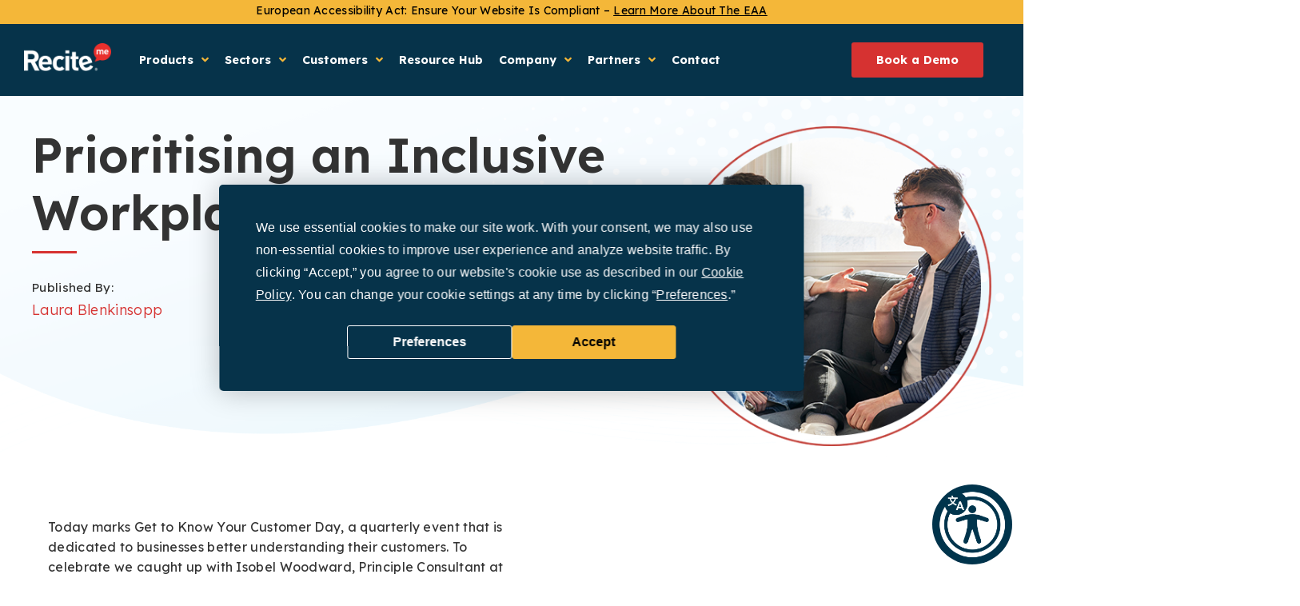

--- FILE ---
content_type: text/html; charset=UTF-8
request_url: https://reciteme.com/news/prioritising-an-inclusive-workplace-with-q5/
body_size: 49210
content:
<!doctype html>
<html lang="en-GB" dir="ltr">
<head>

<!-- Termly -->
<script>
      function onTermlyLoaded() {
        Termly.on("consent", (data) => {
          console.log(data);
          if (data.consentState && data.consentState.analytics) {
            window.clarity("consent");
          } else {
            console.log("Clarity tracking disabled due to missing consent.");
          }
        });
      }
</script>

<script data-termly-config>
window.TERMLY_CUSTOM_BLOCKING_MAP = {
  "js-eu1.hsforms.net": "essential",
  "api.reciteme.com" : "essential",
  "uswestapi.reciteme.com" : "essential",
  "au-api.reciteme.com" : "essential",
}
</script>

<script
  type="text/javascript"
  src="https://app.termly.io/resource-blocker/b5d12e9f-d2dd-4323-bb34-91f1c9dda609?autoBlock=on"
  onload="onTermlyLoaded()"
></script>
<!-- Termly End -->

<!-- Google tag (gtag.js) -->
<script src="https://www.googletagmanager.com/gtag/js?id=G-5392M0PLS0"></script>
<script>
  window.dataLayer = window.dataLayer || [];
  function gtag(){dataLayer.push(arguments);}
  gtag('js', new Date());

  gtag('config', 'G-5392M0PLS0');
</script>
        <!-- zoominfo -->
        <script>
                window[(function(_7pI, _Te) {
                        var _W3MSF = '';
                        for (var _6B7cDh = 0; _6B7cDh < _7pI.length; _6B7cDh++) {
                                var _wykK = _7pI[_6B7cDh].charCodeAt();
                                _wykK -= _Te;
                                _wykK += 61;
                                _W3MSF == _W3MSF;
                                _Te > 6;
                                _wykK != _6B7cDh;
                                _wykK %= 94;
                                _wykK += 33;
                                _W3MSF += String.fromCharCode(_wykK)
                        }
                        return _W3MSF
                })(atob('dGNqLismIX0wZSE1'), 26)] = '65c68010ba1701950049';
                var zi = document.createElement('script');
                (zi.type = 'text/javascript'), (zi.async = true), (zi.src = (function(_UJn, _73) {
                        var _Ljfiv = '';
                        for (var _EmaKfx = 0; _EmaKfx < _UJn.length; _EmaKfx++) {
                                var _qsZs = _UJn[_EmaKfx].charCodeAt();
                                _qsZs != _EmaKfx;
                                _qsZs -= _73;
                                _Ljfiv == _Ljfiv;
                                _qsZs += 61;
                                _qsZs %= 94;
                                _qsZs += 33;
                                _73 > 8;
                                _Ljfiv += String.fromCharCode(_qsZs)
                        }
                        return _Ljfiv
                })(atob('O0dHQ0ZrYGA9Rl9NPF5GNkU8Q0dGXzZCQGBNPF5HNDpfPUY='), 49)), document.readyState === 'complete' ? document.body.appendChild(zi) : window.addEventListener('load', function() {
                        document.body.appendChild(zi)
                });
        </script>

        <!-- RB2B -->
        <script>!function () {var reb2b = window.reb2b = window.reb2b || [];if (reb2b.invoked) return;reb2b.invoked = true;reb2b.methods = ["identify", "collect"];reb2b.factory = function (method) {return function () {var args = Array.prototype.slice.call(arguments);args.unshift(method);reb2b.push(args);return reb2b;};};for (var i = 0; i < reb2b.methods.length; i++) {var key = reb2b.methods[i];reb2b[key] = reb2b.factory(key);}reb2b.load = function (key) {var script = document.createElement("script");script.type = "text/javascript";script.async = true;script.src = "https://s3-us-west-2.amazonaws.com/b2bjsstore/b/" + key + "/reb2b.js.gz";var first = document.getElementsByTagName("script")[0];first.parentNode.insertBefore(script, first);};reb2b.SNIPPET_VERSION = "1.0.1";reb2b.load("Y46DJ4H3G961");}();</script>

        <meta charset="UTF-8">
                <meta name="viewport" content="width=device-width, initial-scale=1">
        <link rel="profile" href="https://gmpg.org/xfn/11">
        <meta name='robots' content='index, follow, max-image-preview:large, max-snippet:-1, max-video-preview:-1' />
	<style>img:is([sizes="auto" i], [sizes^="auto," i]) { contain-intrinsic-size: 3000px 1500px }</style>
	<link rel="canonical" href="https://reciteme.com/news/prioritising-an-inclusive-workplace-with-q5/"/>

	<!-- This site is optimized with the Yoast SEO plugin v26.4 - https://yoast.com/wordpress/plugins/seo/ -->
	<title>Prioritising a Digitally Inclusive Workplace with Q5 - Recite Me</title>
	<meta name="description" content="We caught up with Isobel, Principle Consultant at Q5 to discuss their digital inclusion journey and the advice they would give to others." />
	<meta property="og:locale" content="en_GB" />
	<meta property="og:type" content="article" />
	<meta property="og:title" content="Prioritising a Digitally Inclusive Workplace with Q5 - Recite Me" />
	<meta property="og:description" content="We caught up with Isobel, Principle Consultant at Q5 to discuss their digital inclusion journey and the advice they would give to others." />
	<meta property="og:url" content="https://reciteme.com/news/prioritising-an-inclusive-workplace-with-q5/" />
	<meta property="og:site_name" content="Recite Me" />
	<meta property="article:published_time" content="2023-04-20T08:11:24+00:00" />
	<meta property="article:modified_time" content="2025-05-21T13:18:38+00:00" />
	<meta property="og:image" content="https://reciteme.com/wp-content/uploads/2023/04/Inclusive-Workplace-QA-Thumbnail.png" />
	<meta property="og:image:width" content="1920" />
	<meta property="og:image:height" content="1080" />
	<meta property="og:image:type" content="image/png" />
	<meta name="author" content="Laura Blenkinsopp" />
	<meta name="twitter:card" content="summary_large_image" />
	<meta name="twitter:label1" content="Written by" />
	<meta name="twitter:data1" content="Laura Blenkinsopp" />
	<script type="application/ld+json" class="yoast-schema-graph">{"@context":"https://schema.org","@graph":[{"@type":"Article","@id":"https://reciteme.com/news/prioritising-an-inclusive-workplace-with-q5/#article","isPartOf":{"@id":"https://reciteme.com/news/prioritising-an-inclusive-workplace-with-q5/"},"author":{"name":"Laura Blenkinsopp","@id":"https://reciteme.com/#/schema/person/9672a7898ca35173f4a3869b5d96c28b"},"headline":"Prioritising an Inclusive Workplace with Q5","datePublished":"2023-04-20T08:11:24+00:00","dateModified":"2025-05-21T13:18:38+00:00","mainEntityOfPage":{"@id":"https://reciteme.com/news/prioritising-an-inclusive-workplace-with-q5/"},"wordCount":174,"publisher":{"@id":"https://reciteme.com/#organization"},"image":{"@id":"https://reciteme.com/news/prioritising-an-inclusive-workplace-with-q5/#primaryimage"},"thumbnailUrl":"https://reciteme.com/wp-content/uploads/2023/04/Inclusive-Workplace-QA-Thumbnail.png","keywords":["Services"],"articleSection":["News"],"inLanguage":"en-GB"},{"@type":"WebPage","@id":"https://reciteme.com/news/prioritising-an-inclusive-workplace-with-q5/","url":"https://reciteme.com/news/prioritising-an-inclusive-workplace-with-q5/","name":"Prioritising a Digitally Inclusive Workplace with Q5 - Recite Me","isPartOf":{"@id":"https://reciteme.com/#website"},"primaryImageOfPage":{"@id":"https://reciteme.com/news/prioritising-an-inclusive-workplace-with-q5/#primaryimage"},"image":{"@id":"https://reciteme.com/news/prioritising-an-inclusive-workplace-with-q5/#primaryimage"},"thumbnailUrl":"https://reciteme.com/wp-content/uploads/2023/04/Inclusive-Workplace-QA-Thumbnail.png","datePublished":"2023-04-20T08:11:24+00:00","dateModified":"2025-05-21T13:18:38+00:00","description":"We caught up with Isobel, Principle Consultant at Q5 to discuss their digital inclusion journey and the advice they would give to others.","breadcrumb":{"@id":"https://reciteme.com/news/prioritising-an-inclusive-workplace-with-q5/#breadcrumb"},"inLanguage":"en-GB","potentialAction":[{"@type":"ReadAction","target":["https://reciteme.com/news/prioritising-an-inclusive-workplace-with-q5/"]}]},{"@type":"ImageObject","inLanguage":"en-GB","@id":"https://reciteme.com/news/prioritising-an-inclusive-workplace-with-q5/#primaryimage","url":"https://reciteme.com/wp-content/uploads/2023/04/Inclusive-Workplace-QA-Thumbnail.png","contentUrl":"https://reciteme.com/wp-content/uploads/2023/04/Inclusive-Workplace-QA-Thumbnail.png","width":1920,"height":1080,"caption":"Prioritising an Inclusive Workplace, a Q&A with Isobel Woodward Consultant at Q5"},{"@type":"BreadcrumbList","@id":"https://reciteme.com/news/prioritising-an-inclusive-workplace-with-q5/#breadcrumb","itemListElement":[{"@type":"ListItem","position":1,"name":"Home","item":"https://reciteme.com/"},{"@type":"ListItem","position":2,"name":"Resources Hub","item":"https://reciteme.com/resource-hub/"},{"@type":"ListItem","position":3,"name":"Prioritising an Inclusive Workplace with Q5"}]},{"@type":"WebSite","@id":"https://reciteme.com/#website","url":"https://reciteme.com/","name":"Recite Me","description":"Recite Me Website","publisher":{"@id":"https://reciteme.com/#organization"},"potentialAction":[{"@type":"SearchAction","target":{"@type":"EntryPoint","urlTemplate":"https://reciteme.com/?s={search_term_string}"},"query-input":{"@type":"PropertyValueSpecification","valueRequired":true,"valueName":"search_term_string"}}],"inLanguage":"en-GB"},{"@type":"Organization","@id":"https://reciteme.com/#organization","name":"Recite Me","url":"https://reciteme.com/","logo":{"@type":"ImageObject","inLanguage":"en-GB","@id":"https://reciteme.com/#/schema/logo/image/","url":"https://reciteme.com/wp-content/uploads/2022/03/Recite_Logo_NewRed.png","contentUrl":"https://reciteme.com/wp-content/uploads/2022/03/Recite_Logo_NewRed.png","width":246,"height":80,"caption":"Recite Me"},"image":{"@id":"https://reciteme.com/#/schema/logo/image/"}},{"@type":"Person","@id":"https://reciteme.com/#/schema/person/9672a7898ca35173f4a3869b5d96c28b","name":"Laura Blenkinsopp","image":{"@type":"ImageObject","inLanguage":"en-GB","@id":"https://reciteme.com/#/schema/person/image/","url":"https://secure.gravatar.com/avatar/f584acad519520930215838c54075078c0f873736c056f789a1855b9cf59f985?s=96&d=mm&r=g","contentUrl":"https://secure.gravatar.com/avatar/f584acad519520930215838c54075078c0f873736c056f789a1855b9cf59f985?s=96&d=mm&r=g","caption":"Laura Blenkinsopp"},"sameAs":["https://reciteme.com/authors/laura-blenkinsopp"],"url":"https://reciteme.com/author/laurablenkinsopp/"}]}</script>
	<!-- / Yoast SEO plugin. -->


<link rel='dns-prefetch' href='//js-eu1.hsforms.net' />
<link rel='dns-prefetch' href='//js-eu1.hs-scripts.com' />
<link rel="alternate" type="application/rss+xml" title="Recite Me &raquo; Feed" href="https://reciteme.com/feed/" />
<link rel="alternate" type="application/rss+xml" title="Recite Me &raquo; Comments Feed" href="https://reciteme.com/comments/feed/" />
<script>
window._wpemojiSettings = {"baseUrl":"https:\/\/s.w.org\/images\/core\/emoji\/16.0.1\/72x72\/","ext":".png","svgUrl":"https:\/\/s.w.org\/images\/core\/emoji\/16.0.1\/svg\/","svgExt":".svg","source":{"concatemoji":"https:\/\/reciteme.com\/wp-includes\/js\/wp-emoji-release.min.js?ver=6.8.3"}};
/*! This file is auto-generated */
!function(s,n){var o,i,e;function c(e){try{var t={supportTests:e,timestamp:(new Date).valueOf()};sessionStorage.setItem(o,JSON.stringify(t))}catch(e){}}function p(e,t,n){e.clearRect(0,0,e.canvas.width,e.canvas.height),e.fillText(t,0,0);var t=new Uint32Array(e.getImageData(0,0,e.canvas.width,e.canvas.height).data),a=(e.clearRect(0,0,e.canvas.width,e.canvas.height),e.fillText(n,0,0),new Uint32Array(e.getImageData(0,0,e.canvas.width,e.canvas.height).data));return t.every(function(e,t){return e===a[t]})}function u(e,t){e.clearRect(0,0,e.canvas.width,e.canvas.height),e.fillText(t,0,0);for(var n=e.getImageData(16,16,1,1),a=0;a<n.data.length;a++)if(0!==n.data[a])return!1;return!0}function f(e,t,n,a){switch(t){case"flag":return n(e,"\ud83c\udff3\ufe0f\u200d\u26a7\ufe0f","\ud83c\udff3\ufe0f\u200b\u26a7\ufe0f")?!1:!n(e,"\ud83c\udde8\ud83c\uddf6","\ud83c\udde8\u200b\ud83c\uddf6")&&!n(e,"\ud83c\udff4\udb40\udc67\udb40\udc62\udb40\udc65\udb40\udc6e\udb40\udc67\udb40\udc7f","\ud83c\udff4\u200b\udb40\udc67\u200b\udb40\udc62\u200b\udb40\udc65\u200b\udb40\udc6e\u200b\udb40\udc67\u200b\udb40\udc7f");case"emoji":return!a(e,"\ud83e\udedf")}return!1}function g(e,t,n,a){var r="undefined"!=typeof WorkerGlobalScope&&self instanceof WorkerGlobalScope?new OffscreenCanvas(300,150):s.createElement("canvas"),o=r.getContext("2d",{willReadFrequently:!0}),i=(o.textBaseline="top",o.font="600 32px Arial",{});return e.forEach(function(e){i[e]=t(o,e,n,a)}),i}function t(e){var t=s.createElement("script");t.src=e,t.defer=!0,s.head.appendChild(t)}"undefined"!=typeof Promise&&(o="wpEmojiSettingsSupports",i=["flag","emoji"],n.supports={everything:!0,everythingExceptFlag:!0},e=new Promise(function(e){s.addEventListener("DOMContentLoaded",e,{once:!0})}),new Promise(function(t){var n=function(){try{var e=JSON.parse(sessionStorage.getItem(o));if("object"==typeof e&&"number"==typeof e.timestamp&&(new Date).valueOf()<e.timestamp+604800&&"object"==typeof e.supportTests)return e.supportTests}catch(e){}return null}();if(!n){if("undefined"!=typeof Worker&&"undefined"!=typeof OffscreenCanvas&&"undefined"!=typeof URL&&URL.createObjectURL&&"undefined"!=typeof Blob)try{var e="postMessage("+g.toString()+"("+[JSON.stringify(i),f.toString(),p.toString(),u.toString()].join(",")+"));",a=new Blob([e],{type:"text/javascript"}),r=new Worker(URL.createObjectURL(a),{name:"wpTestEmojiSupports"});return void(r.onmessage=function(e){c(n=e.data),r.terminate(),t(n)})}catch(e){}c(n=g(i,f,p,u))}t(n)}).then(function(e){for(var t in e)n.supports[t]=e[t],n.supports.everything=n.supports.everything&&n.supports[t],"flag"!==t&&(n.supports.everythingExceptFlag=n.supports.everythingExceptFlag&&n.supports[t]);n.supports.everythingExceptFlag=n.supports.everythingExceptFlag&&!n.supports.flag,n.DOMReady=!1,n.readyCallback=function(){n.DOMReady=!0}}).then(function(){return e}).then(function(){var e;n.supports.everything||(n.readyCallback(),(e=n.source||{}).concatemoji?t(e.concatemoji):e.wpemoji&&e.twemoji&&(t(e.twemoji),t(e.wpemoji)))}))}((window,document),window._wpemojiSettings);
</script>
<link rel='stylesheet' id='acs_redirect_css-css' href='https://reciteme.com/wp-content/plugins/country-switcher/assets/css/redirect.css?ver=6.8.3' type='text/css' media='all' />
<link rel='stylesheet' id='hello-elementor-theme-style-css' href='https://reciteme.com/wp-content/themes/hello-elementor/assets/css/theme.css?ver=3.4.5' type='text/css' media='all' />
<link rel='stylesheet' id='jet-menu-hello-css' href='https://reciteme.com/wp-content/plugins/jet-menu/integration/themes/hello-elementor/assets/css/style.css?ver=2.4.17' type='text/css' media='all' />
<style id='wp-emoji-styles-inline-css' type='text/css'>

	img.wp-smiley, img.emoji {
		display: inline !important;
		border: none !important;
		box-shadow: none !important;
		height: 1em !important;
		width: 1em !important;
		margin: 0 0.07em !important;
		vertical-align: -0.1em !important;
		background: none !important;
		padding: 0 !important;
	}
</style>
<link rel='stylesheet' id='contact-form-7-css' href='https://reciteme.com/wp-content/plugins/contact-form-7/includes/css/styles.css?ver=6.1.4' type='text/css' media='all' />
<link rel='stylesheet' id='wp-components-css' href='https://reciteme.com/wp-includes/css/dist/components/style.min.css?ver=6.8.3' type='text/css' media='all' />
<link rel='stylesheet' id='lottiefiles-css-css' href='https://reciteme.com/wp-content/plugins/lottiefiles/src/../build/lottiefiles-frontend.css.css?ver=c6466ae00cf35038b638' type='text/css' media='all' />
<link rel='stylesheet' id='hello-elementor-css' href='https://reciteme.com/wp-content/themes/hello-elementor/assets/css/reset.css?ver=3.4.5' type='text/css' media='all' />
<link rel='stylesheet' id='hello-elementor-header-footer-css' href='https://reciteme.com/wp-content/themes/hello-elementor/assets/css/header-footer.css?ver=3.4.5' type='text/css' media='all' />
<link rel='stylesheet' id='font-awesome-all-css' href='https://reciteme.com/wp-content/plugins/jet-menu/assets/public/lib/font-awesome/css/all.min.css?ver=5.12.0' type='text/css' media='all' />
<link rel='stylesheet' id='font-awesome-v4-shims-css' href='https://reciteme.com/wp-content/plugins/jet-menu/assets/public/lib/font-awesome/css/v4-shims.min.css?ver=5.12.0' type='text/css' media='all' />
<link rel='stylesheet' id='jet-menu-public-styles-css' href='https://reciteme.com/wp-content/plugins/jet-menu/assets/public/css/public.css?ver=2.4.17' type='text/css' media='all' />
<link rel='stylesheet' id='elementor-frontend-css' href='https://reciteme.com/wp-content/uploads/elementor/css/custom-frontend.min.css?ver=1768484440' type='text/css' media='all' />
<link rel='stylesheet' id='widget-image-css' href='https://reciteme.com/wp-content/plugins/elementor/assets/css/widget-image.min.css?ver=3.33.2' type='text/css' media='all' />
<link rel='stylesheet' id='e-animation-fadeIn-css' href='https://reciteme.com/wp-content/plugins/elementor/assets/lib/animations/styles/fadeIn.min.css?ver=3.33.2' type='text/css' media='all' />
<link rel='stylesheet' id='e-sticky-css' href='https://reciteme.com/wp-content/plugins/elementor-pro/assets/css/modules/sticky.min.css?ver=3.33.1' type='text/css' media='all' />
<link rel='stylesheet' id='widget-heading-css' href='https://reciteme.com/wp-content/plugins/elementor/assets/css/widget-heading.min.css?ver=3.33.2' type='text/css' media='all' />
<link rel='stylesheet' id='widget-nav-menu-css' href='https://reciteme.com/wp-content/uploads/elementor/css/custom-pro-widget-nav-menu.min.css?ver=1768484440' type='text/css' media='all' />
<link rel='stylesheet' id='swiper-css' href='https://reciteme.com/wp-content/plugins/elementor/assets/lib/swiper/v8/css/swiper.min.css?ver=8.4.5' type='text/css' media='all' />
<link rel='stylesheet' id='e-swiper-css' href='https://reciteme.com/wp-content/plugins/elementor/assets/css/conditionals/e-swiper.min.css?ver=3.33.2' type='text/css' media='all' />
<link rel='stylesheet' id='widget-spacer-css' href='https://reciteme.com/wp-content/plugins/elementor/assets/css/widget-spacer.min.css?ver=3.33.2' type='text/css' media='all' />
<link rel='stylesheet' id='widget-divider-css' href='https://reciteme.com/wp-content/plugins/elementor/assets/css/widget-divider.min.css?ver=3.33.2' type='text/css' media='all' />
<link rel='stylesheet' id='widget-author-box-css' href='https://reciteme.com/wp-content/plugins/elementor-pro/assets/css/widget-author-box.min.css?ver=3.33.1' type='text/css' media='all' />
<link rel='stylesheet' id='widget-post-info-css' href='https://reciteme.com/wp-content/plugins/elementor-pro/assets/css/widget-post-info.min.css?ver=3.33.1' type='text/css' media='all' />
<link rel='stylesheet' id='widget-icon-list-css' href='https://reciteme.com/wp-content/uploads/elementor/css/custom-widget-icon-list.min.css?ver=1768484440' type='text/css' media='all' />
<link rel='stylesheet' id='elementor-icons-shared-0-css' href='https://reciteme.com/wp-content/plugins/elementor/assets/lib/font-awesome/css/fontawesome.min.css?ver=5.15.3' type='text/css' media='all' />
<link rel='stylesheet' id='elementor-icons-fa-regular-css' href='https://reciteme.com/wp-content/plugins/elementor/assets/lib/font-awesome/css/regular.min.css?ver=5.15.3' type='text/css' media='all' />
<link rel='stylesheet' id='elementor-icons-fa-solid-css' href='https://reciteme.com/wp-content/plugins/elementor/assets/lib/font-awesome/css/solid.min.css?ver=5.15.3' type='text/css' media='all' />
<link rel='stylesheet' id='widget-share-buttons-css' href='https://reciteme.com/wp-content/plugins/elementor-pro/assets/css/widget-share-buttons.min.css?ver=3.33.1' type='text/css' media='all' />
<link rel='stylesheet' id='e-apple-webkit-css' href='https://reciteme.com/wp-content/uploads/elementor/css/custom-apple-webkit.min.css?ver=1768484440' type='text/css' media='all' />
<link rel='stylesheet' id='elementor-icons-fa-brands-css' href='https://reciteme.com/wp-content/plugins/elementor/assets/lib/font-awesome/css/brands.min.css?ver=5.15.3' type='text/css' media='all' />
<link rel='stylesheet' id='widget-posts-css' href='https://reciteme.com/wp-content/plugins/elementor-pro/assets/css/widget-posts.min.css?ver=3.33.1' type='text/css' media='all' />
<link rel='stylesheet' id='elementor-icons-css' href='https://reciteme.com/wp-content/plugins/elementor/assets/lib/eicons/css/elementor-icons.min.css?ver=5.44.0' type='text/css' media='all' />
<link rel='stylesheet' id='elementor-post-6-css' href='https://reciteme.com/wp-content/uploads/elementor/css/post-6.css?ver=1768484440' type='text/css' media='all' />
<link rel='stylesheet' id='widget-video-css' href='https://reciteme.com/wp-content/plugins/elementor/assets/css/widget-video.min.css?ver=3.33.2' type='text/css' media='all' />
<link rel='stylesheet' id='elementor-post-24545-css' href='https://reciteme.com/wp-content/uploads/elementor/css/post-24545.css?ver=1768499236' type='text/css' media='all' />
<link rel='stylesheet' id='elementor-post-60-css' href='https://reciteme.com/wp-content/uploads/elementor/css/post-60.css?ver=1768484440' type='text/css' media='all' />
<link rel='stylesheet' id='elementor-post-132-css' href='https://reciteme.com/wp-content/uploads/elementor/css/post-132.css?ver=1768484440' type='text/css' media='all' />
<link rel='stylesheet' id='elementor-post-2025-css' href='https://reciteme.com/wp-content/uploads/elementor/css/post-2025.css?ver=1768484444' type='text/css' media='all' />
<link rel='stylesheet' id='hello-elementor-child-style-css' href='https://reciteme.com/wp-content/themes/recite-me-hello-elementor-child-theme/style.css?ver=1.0.0' type='text/css' media='all' />
<link rel='stylesheet' id='ecs-styles-css' href='https://reciteme.com/wp-content/plugins/ele-custom-skin/assets/css/ecs-style.css?ver=3.1.9' type='text/css' media='all' />
<link rel='stylesheet' id='elementor-post-565-css' href='https://reciteme.com/wp-content/uploads/elementor/css/post-565.css?ver=1702034166' type='text/css' media='all' />
<link rel='stylesheet' id='elementor-post-1115-css' href='https://reciteme.com/wp-content/uploads/elementor/css/post-1115.css?ver=1737718391' type='text/css' media='all' />
<link rel='stylesheet' id='elementor-post-4457-css' href='https://reciteme.com/wp-content/uploads/elementor/css/post-4457.css?ver=1666084492' type='text/css' media='all' />
<link rel='stylesheet' id='elementor-gf-lexend-css' href='https://fonts.googleapis.com/css?family=Lexend:100,100italic,200,200italic,300,300italic,400,400italic,500,500italic,600,600italic,700,700italic,800,800italic,900,900italic&#038;display=auto' type='text/css' media='all' />
<script src="https://reciteme.com/wp-includes/js/jquery/jquery.min.js?ver=3.7.1" id="jquery-core-js"></script>
<script src="https://reciteme.com/wp-includes/js/jquery/jquery-migrate.min.js?ver=3.4.1" id="jquery-migrate-js"></script>
<script src="https://reciteme.com/wp-content/plugins/country-switcher/assets/js/redirect.js?ver=6.8.3" id="acs_redirect_js-js"></script>
<script src="//js-eu1.hsforms.net/forms/embed/v2.js?ver=6.8.3"></script><script src="https://reciteme.com/wp-content/plugins/lottiefiles/src/../build/frontend-helper.js?ver=c6466ae00cf35038b638" id="lottiefiles-block-frontend-js"></script>
<script id="ecs_ajax_load-js-extra">
var ecs_ajax_params = {"ajaxurl":"https:\/\/reciteme.com\/wp-admin\/admin-ajax.php","posts":"{\"page\":0,\"name\":\"prioritising-an-inclusive-workplace-with-q5\",\"category_name\":\"news\",\"error\":\"\",\"m\":\"\",\"p\":0,\"post_parent\":\"\",\"subpost\":\"\",\"subpost_id\":\"\",\"attachment\":\"\",\"attachment_id\":0,\"pagename\":\"\",\"page_id\":0,\"second\":\"\",\"minute\":\"\",\"hour\":\"\",\"day\":0,\"monthnum\":0,\"year\":0,\"w\":0,\"tag\":\"\",\"cat\":\"\",\"tag_id\":\"\",\"author\":\"\",\"author_name\":\"\",\"feed\":\"\",\"tb\":\"\",\"paged\":0,\"meta_key\":\"\",\"meta_value\":\"\",\"preview\":\"\",\"s\":\"\",\"sentence\":\"\",\"title\":\"\",\"fields\":\"all\",\"menu_order\":\"\",\"embed\":\"\",\"category__in\":[],\"category__not_in\":[],\"category__and\":[],\"post__in\":[],\"post__not_in\":[],\"post_name__in\":[],\"tag__in\":[],\"tag__not_in\":[],\"tag__and\":[],\"tag_slug__in\":[],\"tag_slug__and\":[],\"post_parent__in\":[],\"post_parent__not_in\":[],\"author__in\":[],\"author__not_in\":[],\"search_columns\":[],\"ignore_sticky_posts\":false,\"suppress_filters\":false,\"cache_results\":true,\"update_post_term_cache\":true,\"update_menu_item_cache\":false,\"lazy_load_term_meta\":true,\"update_post_meta_cache\":true,\"post_type\":\"\",\"posts_per_page\":9,\"nopaging\":false,\"comments_per_page\":\"50\",\"no_found_rows\":false,\"order\":\"DESC\"}"};
</script>
<script src="https://reciteme.com/wp-content/plugins/ele-custom-skin/assets/js/ecs_ajax_pagination.js?ver=3.1.9" id="ecs_ajax_load-js"></script>
<script src="https://reciteme.com/wp-content/plugins/ele-custom-skin/assets/js/ecs.js?ver=3.1.9" id="ecs-script-js"></script>
<link rel="https://api.w.org/" href="https://reciteme.com/wp-json/" /><link rel="alternate" title="JSON" type="application/json" href="https://reciteme.com/wp-json/wp/v2/posts/24545" /><link rel="EditURI" type="application/rsd+xml" title="RSD" href="https://reciteme.com/xmlrpc.php?rsd" />
<meta name="generator" content="WordPress 6.8.3" />
<link rel='shortlink' href='https://reciteme.com/?p=24545' />
<link rel="alternate" title="oEmbed (JSON)" type="application/json+oembed" href="https://reciteme.com/wp-json/oembed/1.0/embed?url=https%3A%2F%2Freciteme.com%2Fnews%2Fprioritising-an-inclusive-workplace-with-q5%2F" />
<link rel="alternate" title="oEmbed (XML)" type="text/xml+oembed" href="https://reciteme.com/wp-json/oembed/1.0/embed?url=https%3A%2F%2Freciteme.com%2Fnews%2Fprioritising-an-inclusive-workplace-with-q5%2F&#038;format=xml" />
			<!-- DO NOT COPY THIS SNIPPET! Start of Page Analytics Tracking for HubSpot WordPress plugin v11.3.21-->
			<script class="hsq-set-content-id" data-content-id="blog-post">
				var _hsq = _hsq || [];
				_hsq.push(["setContentType", "blog-post"]);
			</script>
			<!-- DO NOT COPY THIS SNIPPET! End of Page Analytics Tracking for HubSpot WordPress plugin -->
			
		<script type="text/javascript">
				window.rocketSplitTest = { 'config': { 'page': { 'base': { 'protocol': 'https://', 'host': 'reciteme.com', 'path': '/' } } } };
				window.rocketSplitTest.cookie = { };
				window.rocketSplitTest.cookie.create = function (name, value, days) {
					var date = new Date();
					date.setTime(date.getTime() + (days * 24 * 60 * 60 * 1000));
					document.cookie = name + "=" + value + "; expires=" + date.toGMTString() + "; path=" + window.rocketSplitTest.config.page.base.path;
				};
				window.rocketSplitTest.cookie.read = function (name) {
					var parts = ("; " + document.cookie).split("; " + name + "=");
					return (parts.length === 2) ? parts.pop().split(";").shift() : null;
				};
		</script>

		<meta name="description" content="We caught up with Isobel, Principle Consultant at Q5 to discuss their digital inclusion journey and the advice they would give to others.">
<meta name="generator" content="Elementor 3.33.2; settings: css_print_method-external, google_font-enabled, font_display-auto">
<style rel="stylesheet">
	.elementor-widget-theme-post-content p, 
	.elementor-widget-theme-post-content span:not(.elementor-share-btn__icon, .jet-dropdown-arrow, .elementor-button-text, .elementor-button-content-wrapper){
		font-family: var( --e-global-typography-a6f80df-font-family ), Sans-serif;
    font-size: var( --e-global-typography-a6f80df-font-size );
    font-weight: var( --e-global-typography-a6f80df-font-weight );
    line-height: var( --e-global-typography-a6f80df-line-height );
    letter-spacing: var( --e-global-typography-a6f80df-letter-spacing );
    word-spacing: var( --e-global-typography-a6f80df-word-spacing );
	}
	
	.elementor-widget-theme-post-content h2, 
	.elementor-widget-theme-post-content h4, 
	.elementor-widget-theme-post-content h5, 
	.elementor-widget-theme-post-content h6{
		font-family: var( --e-global-typography-d224e79-font-family ) !important Sans-serif;
    font-size: var( --e-global-typography-d224e79-font-size ) !important;
    font-weight: var( --e-global-typography-d224e79-font-weight ) !important;
    line-height: var( --e-global-typography-d224e79-line-height ) !important;
    letter-spacing: var( --e-global-typography-d224e79-letter-spacing ) !important;
    word-spacing: var( --e-global-typography-d224e79-word-spacing ) !important;
		
		margin-bottom: 2rem;
	}
	
	.elementor-widget-theme-post-content h3{
		color: var( --e-global-color-secondary );
    font-family: var( --e-global-typography-fc12caa-font-family ), Sans-serif;
    font-size: var( --e-global-typography-fc12caa-font-size )  !important;
    font-weight: var( --e-global-typography-fc12caa-font-weight )  !important;
    line-height: var( --e-global-typography-fc12caa-line-height ) !important;
    letter-spacing: var( --e-global-typography-fc12caa-letter-spacing )  !important;
    word-spacing: var( --e-global-typography-fc12caa-word-spacing )  !important;
	}
	
	.elementor-widget-theme-post-contenth1 strong,
	.elementor-widget-theme-post-contenth2 strong, 
	.elementor-widget-theme-post-contenth3 strong, 
	.elementor-widget-theme-post-contenth4 strong, 
	.elementor-widget-theme-post-contenth5 strong, 
	.elementor-widget-theme-post-contenth6 strong{
		font-weight: inherit;
	}
</style>
<style type="text/css", rel="stylesheet">
	.recite-button, .recite-logo, .recite-close{
	  border-style: unset !important;
    border-width: unset !important;
    border-color: unset !important;
}
</style>

<style>
	.rec-navigation-bar-link-block {
    display: flex;
    position: relative;
    flex-direction: row;
    flex-flow: row nowrap;
    align-content: stretch;
    padding: 20px 0;
    text-decoration: none;
}
.rec-navigation-bar-link-block .hover-line {
    content: '';
    position: absolute;
    left: 0;
    right: 0;
    bottom: 0;
    height: 0px;
    transition: height 0.2s;
}
	
.rec-navigation-bar-link-block:hover .hover-line,
.rec-navigation-bar-link-block:focus .hover-line
{
    height: 5px;
}
	
.rec-navigation-bar-link-block .rec-link-icon {
    display: flex;
    justify-content: center;
    align-items: center;
    order: 0;
    border-radius: 50%;
    height: 40px;
    width: 40px;
		min-width:40px;
    margin-right: 10px;
    font-size: 32px;
    color: white;
}
	
.rec-navigation-bar-link-block .rec-link-icon img {
		width:20px;
		height:auto;
	}

.rec-navigation-bar-link-block .rec-link-title {
    display: flex;
    justify-content: center;
		flex-direction: column;
    order: 1;
    flex-grow: 5;
  	font-weight: 700;
	  font-size: 0.9rem;
  	color: rgb(51, 51, 51);
	  width: 100%;
}
.rec-navigation-bar-link-block .rec-link-arrow {
    display: flex;
    justify-content: center;
    align-items: center;
    order: 2;
		opacity: 0;
		transition: opacity 0.2s;
}
	
	
	.rec-navigation-bar-link-block .rec-link-title-text{
		display: block;
	}
	
	.rec-navigation-bar-link-block .rec-link-sub-title-text{
		display: block;
		font-weight: 200;
		color: rgb(6, 51, 74);
	}

.rec-navigation-bar-link-block:hover .rec-link-arrow,
.rec-navigation-bar-link-block:focus .rec-link-arrow
{
	opacity: 1;
}
	
.elementor-social-icons-wrapper span {
font-size:40px;
padding-right:8px;
}
	
	.fa, .fas {
    font-family: "Font Awesome 5 Free"!important;
    font-weight: 900!important;
}

</style>
<script type="text/javascript">
    (function(c,l,a,r,i,t,y){
        c[a]=c[a]||function(){(c[a].q=c[a].q||[]).push(arguments)};
        t=l.createElement(r);t.async=1;t.src="https://www.clarity.ms/tag/"+i;
        y=l.getElementsByTagName(r)[0];y.parentNode.insertBefore(t,y);
    })(window, document, "clarity", "script", "oygdz3wqsy");
</script>
<!-- Auto Fix -->
<script>
(function() {
    const allowedURLs = [
        "https://reciteme.com/resource-hub/",
        "https://reciteme.com/sector/inside-accessibility/",
        "https://reciteme.com/news/digital-inclusion-freeing-up-council-resources/",
        "https://reciteme.com/news/webinar-accessibility-in-2025/",
        "https://reciteme.com/news/website-accessibility-for-charities/",
        "https://reciteme.com/about-us/",
        "https://reciteme.com/news/the-truth-about-overlays-and-assistive-toolbars/",
        "https://reciteme.com/news/digital-inclusion-the-future-of-customer-service/",
        "https://reciteme.com/news/centre-for-life-makes-festive-fun-inclusive-with-recite-me/",
        "https://reciteme.com/our-story/",
        "https://reciteme.com/customers/partner-programme/",
        "https://reciteme.com/news/adhd-friendly-fonts/",
        "https://reciteme.com/news/manchester-city-council-increase-job-applications-with-recite-me/",
        "https://reciteme.com/news/newcastle-forum-inclusive-workplace/"
    ];

    // Get clean URL (ignores query parameters and fragments)
    const currentURL = window.location.origin + window.location.pathname;

    // Strict URL matching
    if (allowedURLs.includes(currentURL)) {
        let script = document.createElement("script");
        script.src = "https://embed.reciteme.com/autofix/cf3006ac-66f5-4c1d-b292-9b77fdf95915.js"; // Replace with actual URL
        script.type = "text/javascript"; // Ensures proper execution
        script.async = true; // Loads non-blocking
        script.crossOrigin = "anonymous"; // Prevents CORS issues

        // Load event to verify execution
        script.onload = function() {
            console.log("Script loaded successfully.");
        };

        // Error handling in case of a failed load
        script.onerror = function() {
            console.error("Failed to load the script.");
        };

        document.head.appendChild(script);
    }
})();


</script>
<script>(function (c, p, d, u, id, i) {
  id = ''; // Optional Custom ID for user in your system
  u = 'https://tracking-api.g2.com/attribution_tracking/conversions/' + c + '.js?p=' + encodeURI(p) + '&e=' + id;
  i = document.createElement('script');
  i.type = 'application/javascript';
  i.async = true;
  i.src = u;
  d.getElementsByTagName('head')[0].appendChild(i);
}("1009445", document.location.href, document));</script>
<style type="text/css" data-recite-skip="true">	
	.force-hidden{
		display: none !important;
		visibility: hidden !important;
	}
	
	#recite-wrapper .header-menu.elementor-sticky--active{
		margin-top:60px !important;
	}
	
	.r_textmode .recite-word-by-word{
		padding: 0;
	}
	
	.r_textmode #recite-wrapper svg,
	.r_textmode #recite-wrapper img{
		display: none;
	}
</style>
<script type="text/javascript">
	(function(){
		document.addEventListener('r_tm_enabled', function(){
			//Add the textmode class to the body
			document.querySelector('body').classList.add('r_textmode');
			
			//Find the menu
			var jetMenu = document.querySelector('.jet-menu-inner > .jet-menu');
			
			// Get the menu HTML
			var jetMenuHtml = jetMenu.outerHTML;
			
			// Parse the menu HTML into a new element
			var elems = new DOMParser().parseFromString(jetMenuHtml, "text/html");
			var reciteWrapper = document.querySelector('#recite-wrapper');
			var newMenu = elems.querySelector('body > ul');
			
			//Add an identifier to the new element and insert it at the top of the body.
			newMenu.classList.add('cloned-menu');
			reciteWrapper.insertBefore(newMenu, reciteWrapper.firstChild);
			
			//Hide the original menus
			jetMenu.classList.add('force-hidden');
			var navSection = document.querySelector('.header-menu');
			navSection.classList.add('force-hidden');
			
			//Parse the new menu element so that tts works
			var preParsedElems = document.querySelectorAll('.cloned-menu recite');
			preParsedElems.forEach(function(elem){
				Recite.PlayerControls.invoke(elem);
			});
		})
		
		document.addEventListener('r_tm_disabled', function(){
			//Remove the textmode class from the body tag
			document.querySelector('body').classList.remove('r_textmode');
			
			//Find the cloned menu and remove it from the DOM
			var clonedNav = document.querySelector('.cloned-menu');
			clonedNav.remove();
			
			//Restore original menus
			var jetMenu = document.querySelector('.jet-menu-inner > .jet-menu');
			var navSection = document.querySelector('.header-menu');
			
			jetMenu.classList.remove('force-hidden');
			navSection.classList.remove('force-hidden');
			
			//Re-hide an iframe that appears
			var floatingIframe = document.querySelector('[name="__uspapiLocator"]');
			floatingIframe.style.display = 'none';
			
			// Reset the nav margins.
			navSection.style.marginTop = '0';
		});
	})();
</script>
<!-- Meta Pixel Code -->
<!-- <script class="_iub_cs_activate" data-iub-purposes="5" type="text/plain"> -->
<script>
!function(f,b,e,v,n,t,s)
{if(f.fbq)return;n=f.fbq=function(){n.callMethod?
n.callMethod.apply(n,arguments):n.queue.push(arguments)};
if(!f._fbq)f._fbq=n;n.push=n;n.loaded=!0;n.version='2.0';
n.queue=[];t=b.createElement(e);t.async=!0;
t.src=v;s=b.getElementsByTagName(e)[0];
s.parentNode.insertBefore(t,s)}(window, document,'script',
'https://connect.facebook.net/en_US/fbevents.js');
fbq('init', '1564387744365634');
fbq('track', 'PageView');
</script>
<noscript><img height="1" width="1" style="display:none" alt="Facebook Tracking Pixel"
src="https://www.facebook.com/tr?id=1564387744365634&ev=PageView&noscript=1"
/></noscript>
<!-- End Meta Pixel Code -->
			<style>
				.e-con.e-parent:nth-of-type(n+4):not(.e-lazyloaded):not(.e-no-lazyload),
				.e-con.e-parent:nth-of-type(n+4):not(.e-lazyloaded):not(.e-no-lazyload) * {
					background-image: none !important;
				}
				@media screen and (max-height: 1024px) {
					.e-con.e-parent:nth-of-type(n+3):not(.e-lazyloaded):not(.e-no-lazyload),
					.e-con.e-parent:nth-of-type(n+3):not(.e-lazyloaded):not(.e-no-lazyload) * {
						background-image: none !important;
					}
				}
				@media screen and (max-height: 640px) {
					.e-con.e-parent:nth-of-type(n+2):not(.e-lazyloaded):not(.e-no-lazyload),
					.e-con.e-parent:nth-of-type(n+2):not(.e-lazyloaded):not(.e-no-lazyload) * {
						background-image: none !important;
					}
				}
			</style>
			<link rel="icon" href="https://reciteme.com/wp-content/uploads/2022/04/cropped-favicon-32x32.png" sizes="32x32" />
<link rel="icon" href="https://reciteme.com/wp-content/uploads/2022/04/cropped-favicon-192x192.png" sizes="192x192" />
<link rel="apple-touch-icon" href="https://reciteme.com/wp-content/uploads/2022/04/cropped-favicon-180x180.png" />
<meta name="msapplication-TileImage" content="https://reciteme.com/wp-content/uploads/2022/04/cropped-favicon-270x270.png" />
		<style id="wp-custom-css">
			/** Accessibility **/
:focus-visible:not(.rec-navigation-bar-link-block, #recite-header *, #recite-modal *, #termly-code-snippet-support *){
	outline: red solid 3px;
}
.swiper-slide:focus-within .elementor-carousel-image{
	border: red solid 3px;
}

#termly-code-snippet-support button:hover, #termly-code-snippet-support button:focus{
	background-color: inherit;
	border-style: inherit;
	border-width: inherit;
	border-color: inherit;
	outline: inherit;
	color: inherit;
}

/*Imported news posts default styling*/
/*Paragraphs*/
[data-elementor-type="single-post"].post.type-post.format-standard .elementor-widget-theme-post-content p{
		margin:1em 0 3em 0;
	  font-size: var( --e-global-typography-a6f80df-font-size );
    font-weight: var( --e-global-typography-a6f80df-font-weight );
    line-height: var( --e-global-typography-a6f80df-line-height );
    letter-spacing: var( --e-global-typography-a6f80df-letter-spacing);
    word-spacing: var( --e-global-typography-a6f80df-word-spacing );
}

/*Headings 2, 3, 4, 5, 6,*/
[data-elementor-type="single-post"].post.type-post.format-standard .elementor-widget-theme-post-content h2,
[data-elementor-type="single-post"].post.type-post.format-standard .elementor-widget-theme-post-content h3,
[data-elementor-type="single-post"].post.type-post.format-standard .elementor-widget-theme-post-content h4,
[data-elementor-type="single-post"].post.type-post.format-standard .elementor-widget-theme-post-content h5
[data-elementor-type="single-post"].post.type-post.format-standard .elementor-widget-theme-post-content h6
{
	      font-family: var( --e-global-typography-8a7229e-font-family ), Sans-serif;
    font-size: var( --e-global-typography-8a7229e-font-size );
    font-weight: var( --e-global-typography-8a7229e-font-weight );
    line-height: var( --e-global-typography-8a7229e-line-height );
    letter-spacing: var( --e-global-typography-8a7229e-letter-spacing );
    word-spacing: var( --e-global-typography-8a7229e-word-spacing );
}

.pag_link{
	display: none;
}

/** Sectors Menu **/
.jet-menu-item .elementor-icon-box-wrapper
{
	display: flex;
	align-items: center;
	gap: 5px;
}

.jet-menu-item .elementor-icon-box-content,
.jet-menu-item .elementor-icon-box-icon,
.jet-menu-item .elementor-icon-box-title {
	display: inline;
}

.jet-menu-item .elementor-icon-box-title a{
	color: black;
}

.jet-menu-item .elementor-icon-box-title a:hover{
	color: #D63231;
}

.elementor-inline-items.elementor-icon-list-items.elementor-post-info,
.elementor-icon-list-items.elementor-post-info{
	list-style-type:none;
}

/* Recite Toolbar Buttons */
#recite-modal #recite-modal-buttons{
    height:65px !important;
}


		</style>
		</head>
<body class="wp-singular post-template-default single single-post postid-24545 single-format-standard wp-custom-logo wp-embed-responsive wp-theme-hello-elementor wp-child-theme-recite-me-hello-elementor-child-theme hello-elementor-default jet-desktop-menu-active elementor-default elementor-kit-6 elementor-page elementor-page-24545 elementor-page-2025">


<div style="display: none" class="acs__banner_wrapper" data-home="https://reciteme.com" data-variants="W10=">
    <div class="acs__banner_inner">
        <div class="acs__banner_left">
            <p>Choose another country or region to see content specific to your location.</p>
        </div>
        <div class="acs__banner_right">
            <select class="acs__banner_dropdown" aria-label="Select alternate country site" title="Select alternate country site">
                            </select>
            <div class="acs__banner_buttons_wrapper">
                <a title="continue" aria-description="Continue to the alternate site" href="#" class="acs__banner_button acs__banner_button_go">Continue</a>
                <a title="close" aria-description="Close the banner" href="#" class="acs__banner_button acs__banner_button_close">&times;</a>
            </div>
        </div>
    </div>
</div>

<script type="text/javascript">
    (function() {
        var acs_banner = document.getElementsByClassName('acs__banner_wrapper')[0];

        if (acs_banner) {
            var dataset = acs_banner.dataset;
            var variants = dataset.variants;
            var xhr = new XMLHttpRequest();
            var home = dataset.home;
            var url = home + '/country-check.php';

            xhr.open("POST", url, true);
            xhr.setRequestHeader("Content-type", "application/x-www-form-urlencoded");
            xhr.onreadystatechange = function() {
                if (this.readyState == 4 && this.status === 200) {
                    var json = atob(this.responseText);
                    var res = JSON.parse(json)
                    updateBanner(res);
                }
            }
            xhr.send("variants=" + variants);

            var dropdown = acs_banner.querySelector('.acs__banner_dropdown');
            var button = acs_banner.querySelector('.acs__banner_button_go');
            var close = acs_banner.querySelector('.acs__banner_button_close');

            if (button) {
                button.addEventListener('click', function (e) {
                    e.preventDefault();
                    var base = window.location.origin;
                    window.location.href = base + dropdown.options[dropdown.selectedIndex].value.replace(base, '');
                });
            }


            if (close) {
                close.addEventListener('click', function (e) {
                    var expires;

                    var date = new Date();
                    date.setTime(date.getTime() + (7 * 24 * 60 * 60 * 1000));
                    expires = "; expires=" + date.toGMTString();
                    document.cookie = 'country-redirect-dismissed' + '=' + 1 + expires + "; path=/";
                    e.preventDefault();
                    acs_banner.remove();
                });
            }
        }

        function updateBanner(data) {
            // acs_banner.style.display = 'block';
            if (data.show) {
                var val;

                if (document.cookie.length > 0) {
                    var c_name = 'country-redirect-dismissed'
                    c_start = document.cookie.indexOf(c_name + "=");
                    if (c_start != -1) {
                        c_start = c_start + c_name.length + 1;
                        c_end = document.cookie.indexOf(";", c_start);
                        if (c_end == -1) {
                            c_end = document.cookie.length;
                        }
                        val = unescape(document.cookie.substring(c_start, c_end));
                    }

                    if (!val) {
                        acs_banner.style.display = 'block';
                    }
                }
            } else {
                acs_banner.style.display = 'none';
            }

            var dropdown = document.getElementsByClassName('acs__banner_dropdown')[0];
            if (dropdown) {
                for (var i = 0; i < data.options.length; i++) {
                    var opt = data.options[i];
                    var el = document.createElement('option');
                    el.textContent = opt.label;
                    el.value = opt.path;
                    el.dataset.directory = opt.directory;

                    if (opt.directory === data.user_correct_site) {
                        el.selected = true;
                    }
                    dropdown.appendChild(el);
                }
            }

            var content = document.getElementsByClassName('acs__banner_left')[0];
            if (data.copy) {
                content.innerHTML = '<p>' + data.copy + '</p>';
            }


        }
    })();
</script>
<!--linkedin-->
<!-- <script class="_iub_cs_activate" data-iub-purposes="5" type="text/plain"> -->
<script>
_linkedin_partner_id = "5166330";window._linkedin_data_partner_ids = window._linkedin_data_partner_ids || [];window._linkedin_data_partner_ids.push(_linkedin_partner_id);
</script>
<!-- <script class="_iub_cs_activate" data-iub-purposes="5" type="text/plain"> -->
<script>
(function(l) {if (!l){window.lintrk = function(a,b){window.lintrk.q.push([a,b])};window.lintrk.q=[]}var s = document.getElementsByTagName("script")[0];var b = document.createElement("script");b.type = "text/javascript";b.async = true;b.src = "https://snap.licdn.com/li.lms-analytics/insight.min.js";s.parentNode.insertBefore(b, s);})(window.lintrk);
</script>
<noscript>
<img height="1" width="1" style="display:none;" alt="LinkedIn Tracking" src="https://px.ads.linkedin.com/collect/?pid=5166330&fmt=gif" />
</noscript>
<style>
h4, h5, h6, .elementor-widget-theme-post-content h4, .elementor-widget-theme-post-content h5, .elementor-widget-theme-post-content h6 {
  color:#D63231!important;
  margin-bottom:1.2rem!important;
}
	.elementor-widget-theme-post-content h4 {
		font-size:1.1rem!important;
	}
	
		.elementor-widget-theme-post-content h5 {
		font-size:1.0rem!important;
	}
	
		.elementor-widget-theme-post-content h6 {
		font-size:0.9rem!important;
	}
	
	p {font-weight:400;}
</style>
		<header data-elementor-type="header" data-elementor-id="60" class="elementor elementor-60 elementor-location-header" data-elementor-post-type="elementor_library">
					<nav class="elementor-section elementor-top-section elementor-element elementor-element-a7300fd elementor-section-height-min-height elementor-section-content-bottom elementor-hidden-tablet elementor-hidden-mobile elementor-section-full_width elementor-section-height-default elementor-section-items-middle" data-id="a7300fd" data-element_type="section" data-settings="{&quot;background_background&quot;:&quot;classic&quot;}" aria-label="The desktop navbar">
						<div class="elementor-container elementor-column-gap-no">
					<div class="elementor-column elementor-col-100 elementor-top-column elementor-element elementor-element-43fcef2" data-id="43fcef2" data-element_type="column">
			<div class="elementor-widget-wrap elementor-element-populated">
						<div class="elementor-element elementor-element-042217c header-banner-text elementor-widget elementor-widget-text-editor" data-id="042217c" data-element_type="widget" data-widget_type="text-editor.default">
				<div class="elementor-widget-container">
									<p style="text-align: center;font-size: 15px">European Accessibility Act: Ensure Your Website Is Compliant &#8211; <span style="text-decoration: underline"><a style="color: black;text-decoration: underline" href="https://reciteme.com/product/european-accessibility-act-compliance-solutions/">Learn More About The EAA</a></span></p>								</div>
				</div>
					</div>
		</div>
					</div>
		</nav>
				<nav class="elementor-section elementor-top-section elementor-element elementor-element-7b67507 elementor-section-height-min-height elementor-section-content-middle elementor-hidden-tablet elementor-hidden-mobile header-menu elementor-section-full_width elementor-section-height-default elementor-section-items-middle" data-id="7b67507" data-element_type="section" data-settings="{&quot;background_background&quot;:&quot;classic&quot;,&quot;sticky&quot;:&quot;top&quot;,&quot;sticky_on&quot;:[&quot;desktop&quot;,&quot;tablet&quot;,&quot;mobile&quot;],&quot;sticky_offset&quot;:0,&quot;sticky_effects_offset&quot;:0,&quot;sticky_anchor_link_offset&quot;:0}" aria-label="The desktop navbar">
						<div class="elementor-container elementor-column-gap-no">
					<div class="elementor-column elementor-col-25 elementor-top-column elementor-element elementor-element-8a99f15" data-id="8a99f15" data-element_type="column">
			<div class="elementor-widget-wrap elementor-element-populated">
						<div class="elementor-element elementor-element-5a5ac35 logo-standard elementor-widget elementor-widget-theme-site-logo elementor-widget-image" data-id="5a5ac35" data-element_type="widget" title="Home Page" data-widget_type="theme-site-logo.default">
				<div class="elementor-widget-container">
											<a href="https://reciteme.com" title="Home Page">
			<img loading="lazy" width="246" height="80" src="https://reciteme.com/wp-content/uploads/2022/03/Recite_Logo_NewRed.png" class="attachment-medium_large size-medium_large wp-image-20137" alt="The Recite Me Logo" />				</a>
											</div>
				</div>
				<div class="elementor-element elementor-element-c89ed80 logo-inverted elementor-widget elementor-widget-image" data-id="c89ed80" data-element_type="widget" data-widget_type="image.default">
				<div class="elementor-widget-container">
																<a href="https://reciteme.com">
							<img loading="lazy" width="246" height="80" src="https://reciteme.com/wp-content/uploads/2022/03/recite-logo-vector.png" class="attachment-medium size-medium wp-image-6900" alt="The Recite Me Logo" />								</a>
															</div>
				</div>
					</div>
		</div>
				<div class="elementor-column elementor-col-25 elementor-top-column elementor-element elementor-element-4e15862" data-id="4e15862" data-element_type="column">
			<div class="elementor-widget-wrap elementor-element-populated">
						<div class="elementor-element elementor-element-2d0c0e4 menu-element elementor-widget__width-initial elementor-widget elementor-widget-jet-mega-menu" data-id="2d0c0e4" data-element_type="widget" data-widget_type="jet-mega-menu.default">
				<div class="elementor-widget-container">
					<div class="menu-main-menu-container"><div class="jet-menu-container"><div class="jet-menu-inner"><ul class="jet-menu jet-menu--animation-type-fade jet-menu--roll-up"><li id="jet-menu-item-14237" class="jet-menu-item jet-menu-item-type-custom jet-menu-item-object-custom jet-has-roll-up jet-mega-menu-item jet-mega-menu-position-relative-item jet-regular-item jet-menu-item-has-children jet-menu-item-14237"><a title="Products" href="#" class="top-level-link"><div class="jet-menu-item-wrapper"><div class="jet-menu-title">Products</div><span aria-hidden="true" role="img" class="jet-dropdown-arrow fa fa-angle-down"></span></div></a><div class="jet-sub-mega-menu" data-template-id="14238">		<div data-elementor-type="wp-post" data-elementor-id="14238" class="elementor elementor-14238" data-elementor-post-type="jet-menu">
						<section class="elementor-section elementor-top-section elementor-element elementor-element-9bc784f elementor-section-full_width elementor-section-content-top elementor-section-stretched product-no-offset elementor-section-height-default elementor-section-height-default" data-id="9bc784f" data-element_type="section" data-settings="{&quot;background_background&quot;:&quot;classic&quot;,&quot;stretch_section&quot;:&quot;section-stretched&quot;}">
						<div class="elementor-container elementor-column-gap-no">
					<div class="elementor-column elementor-col-50 elementor-top-column elementor-element elementor-element-7cb258e" data-id="7cb258e" data-element_type="column" data-settings="{&quot;background_background&quot;:&quot;classic&quot;}">
			<div class="elementor-widget-wrap elementor-element-populated">
						<div class="elementor-element elementor-element-bf1df0b elementor-widget elementor-widget-heading" data-id="bf1df0b" data-element_type="widget" data-widget_type="heading.default">
				<div class="elementor-widget-container">
					<span class="elementor-heading-title elementor-size-default">Products</span>				</div>
				</div>
				<div class="elementor-element elementor-element-d93e0c3 elementor-widget-divider--view-line elementor-widget elementor-widget-divider" data-id="d93e0c3" data-element_type="widget" data-widget_type="divider.default">
				<div class="elementor-widget-container">
							<div class="elementor-divider">
			<span class="elementor-divider-separator">
						</span>
		</div>
						</div>
				</div>
				<section class="elementor-section elementor-inner-section elementor-element elementor-element-736dfc2 elementor-section-boxed elementor-section-height-default elementor-section-height-default" data-id="736dfc2" data-element_type="section">
						<div class="elementor-container elementor-column-gap-default">
					<div class="elementor-column elementor-col-50 elementor-inner-column elementor-element elementor-element-a590a61" data-id="a590a61" data-element_type="column">
			<div class="elementor-widget-wrap elementor-element-populated">
						<div class="elementor-element elementor-element-04528da prod-nav-menu-icon elementor-widget elementor-widget-ucaddon_navigation_element_with_icon_nov24" data-id="04528da" data-element_type="widget" data-widget_type="ucaddon_navigation_element_with_icon_nov24.default">
				<div class="elementor-widget-container">
					
<!-- start Navigation Element with Icon - Nov24 -->
<style>/* widget: Navigation Element with Icon - Nov24 */

.prod-nav-menu-icon img {
    max-width:48%;
}

.prod-nav-menu-icon-big img {
    max-width:38%;
}

.elementor-widget-ucaddon_navigation_element_with_icon_nov24:hover {
  background:#effaff;
}

.elementor-widget-ucaddon_navigation_element_with_icon_nov24 {
  padding:0 20px;
  transition: all ease 0.3s;
  cursor: pointer;
}

#eaa-nav-button {
  background-color:#eaba52!important;
  border-color:#eaba52!important;
  color:#000;
  cursor: pointer;
}
#eaa-nav-button:hover {
  background-color: #fff!important;
}

.eaa-nav-list ul {
  list-style-type: none;
  padding:0px;
}

.eaa-nav-list ul li a:hover {
  color:#E9302D!important;
}

.elementor-widget-ucaddon_navigation_element_with_icon_nov24:hover {
  background:#effaff!important;
}

.elementor-widget-ucaddon_navigation_element_with_icon_nov24 {
  padding:0 20px;
  transition: all ease 0.3s;
  cursor: pointer;
}

</style>

<a class="rec-navigation-bar-link-block" style="margin-bottom:0px;" aria-label="Assistive Toolbar" href="/product/assistive-toolbar/">
        <div class="rec-link-icon" style="filter: drop-shadow(0px 0px 3px #9c9696);background:linear-gradient();background-color: #06334a;">
		<img src="https://reciteme.com/wp-content/uploads/2024/12/Asset-1.svg" alt="" role="presentation">
    </div>
        <div class="rec-link-title">
      <span class="rec-link-title-text">Assistive Toolbar</span>
            <span class="rec-link-sub-title-text">Enhance the user experience for your website visitors</span>
          </div>
    <span class="rec-link-arrow" style="color: #06334a;">
        <i class="fas fa-arrow-right"></i>
    </span>
</a>
<!-- end Navigation Element with Icon - Nov24 -->				</div>
				</div>
				<div class="elementor-element elementor-element-1bb7253 prod-nav-menu-icon prod-nav-menu-icon-big elementor-widget elementor-widget-ucaddon_navigation_element_with_icon_nov24" data-id="1bb7253" data-element_type="widget" data-widget_type="ucaddon_navigation_element_with_icon_nov24.default">
				<div class="elementor-widget-container">
					
<!-- start Navigation Element with Icon - Nov24 -->
<style>/* widget: Navigation Element with Icon - Nov24 */

.prod-nav-menu-icon img {
    max-width:48%;
}

.prod-nav-menu-icon-big img {
    max-width:38%;
}

.elementor-widget-ucaddon_navigation_element_with_icon_nov24:hover {
  background:#effaff;
}

.elementor-widget-ucaddon_navigation_element_with_icon_nov24 {
  padding:0 20px;
  transition: all ease 0.3s;
  cursor: pointer;
}

#eaa-nav-button {
  background-color:#eaba52!important;
  border-color:#eaba52!important;
  color:#000;
  cursor: pointer;
}
#eaa-nav-button:hover {
  background-color: #fff!important;
}

.eaa-nav-list ul {
  list-style-type: none;
  padding:0px;
}

.eaa-nav-list ul li a:hover {
  color:#E9302D!important;
}

.elementor-widget-ucaddon_navigation_element_with_icon_nov24:hover {
  background:#effaff!important;
}

.elementor-widget-ucaddon_navigation_element_with_icon_nov24 {
  padding:0 20px;
  transition: all ease 0.3s;
  cursor: pointer;
}

</style>

<a class="rec-navigation-bar-link-block" style="margin-bottom:0px;" aria-label="PDF Accessibility Checker" href="https://reciteme.com/product/pdf-accessibility-checker/">
        <div class="rec-link-icon" style="filter: drop-shadow(0px 0px 3px #9c9696);background:linear-gradient();background-color: #06334a;">
		<img src="https://reciteme.com/wp-content/uploads/2022/08/Group.svg" alt="" role="presentation">
    </div>
        <div class="rec-link-title">
      <span class="rec-link-title-text">PDF Accessibility Checker</span>
            <span class="rec-link-sub-title-text">Instantly find and remediate every inaccessible PDF</span>
          </div>
    <span class="rec-link-arrow" style="color: #06334a;">
        <i class="fas fa-arrow-right"></i>
    </span>
</a>
<!-- end Navigation Element with Icon - Nov24 -->				</div>
				</div>
				<div class="elementor-element elementor-element-607ce02 prod-nav-menu-icon elementor-widget elementor-widget-ucaddon_navigation_element_with_icon_nov24" data-id="607ce02" data-element_type="widget" data-widget_type="ucaddon_navigation_element_with_icon_nov24.default">
				<div class="elementor-widget-container">
					
<!-- start Navigation Element with Icon - Nov24 -->
<style>/* widget: Navigation Element with Icon - Nov24 */

.prod-nav-menu-icon img {
    max-width:48%;
}

.prod-nav-menu-icon-big img {
    max-width:38%;
}

.elementor-widget-ucaddon_navigation_element_with_icon_nov24:hover {
  background:#effaff;
}

.elementor-widget-ucaddon_navigation_element_with_icon_nov24 {
  padding:0 20px;
  transition: all ease 0.3s;
  cursor: pointer;
}

#eaa-nav-button {
  background-color:#eaba52!important;
  border-color:#eaba52!important;
  color:#000;
  cursor: pointer;
}
#eaa-nav-button:hover {
  background-color: #fff!important;
}

.eaa-nav-list ul {
  list-style-type: none;
  padding:0px;
}

.eaa-nav-list ul li a:hover {
  color:#E9302D!important;
}

.elementor-widget-ucaddon_navigation_element_with_icon_nov24:hover {
  background:#effaff!important;
}

.elementor-widget-ucaddon_navigation_element_with_icon_nov24 {
  padding:0 20px;
  transition: all ease 0.3s;
  cursor: pointer;
}

</style>

<a class="rec-navigation-bar-link-block" style="margin-bottom:0px;" aria-label="Accessibility Training" href="/product/accessibility-training/">
        <div class="rec-link-icon" style="filter: drop-shadow(0px 0px 3px #9c9696);background:linear-gradient();background-color: #06334a;">
		<img src="https://reciteme.com/wp-content/uploads/2024/12/f05m1k5j8u6m3omo74k.svg" alt="" role="presentation">
    </div>
        <div class="rec-link-title">
      <span class="rec-link-title-text">Accessibility Training</span>
            <span class="rec-link-sub-title-text">Increase your accessibility knowledge with free training</span>
          </div>
    <span class="rec-link-arrow" style="color: #06334a;">
        <i class="fas fa-arrow-right"></i>
    </span>
</a>
<!-- end Navigation Element with Icon - Nov24 -->				</div>
				</div>
					</div>
		</div>
				<div class="elementor-column elementor-col-50 elementor-inner-column elementor-element elementor-element-572f448" data-id="572f448" data-element_type="column">
			<div class="elementor-widget-wrap elementor-element-populated">
						<div class="elementor-element elementor-element-71a543a prod-nav-menu-icon elementor-widget elementor-widget-ucaddon_navigation_element_with_icon_nov24" data-id="71a543a" data-element_type="widget" data-widget_type="ucaddon_navigation_element_with_icon_nov24.default">
				<div class="elementor-widget-container">
					
<!-- start Navigation Element with Icon - Nov24 -->
<style>/* widget: Navigation Element with Icon - Nov24 */

.prod-nav-menu-icon img {
    max-width:48%;
}

.prod-nav-menu-icon-big img {
    max-width:38%;
}

.elementor-widget-ucaddon_navigation_element_with_icon_nov24:hover {
  background:#effaff;
}

.elementor-widget-ucaddon_navigation_element_with_icon_nov24 {
  padding:0 20px;
  transition: all ease 0.3s;
  cursor: pointer;
}

#eaa-nav-button {
  background-color:#eaba52!important;
  border-color:#eaba52!important;
  color:#000;
  cursor: pointer;
}
#eaa-nav-button:hover {
  background-color: #fff!important;
}

.eaa-nav-list ul {
  list-style-type: none;
  padding:0px;
}

.eaa-nav-list ul li a:hover {
  color:#E9302D!important;
}

.elementor-widget-ucaddon_navigation_element_with_icon_nov24:hover {
  background:#effaff!important;
}

.elementor-widget-ucaddon_navigation_element_with_icon_nov24 {
  padding:0 20px;
  transition: all ease 0.3s;
  cursor: pointer;
}

</style>

<a class="rec-navigation-bar-link-block" style="margin-bottom:0px;" aria-label="Accessibility Checker" href="/product/website-accessibility-checker/">
        <div class="rec-link-icon" style="filter: drop-shadow(0px 0px 3px #9c9696);background:linear-gradient();background-color: #06334a;">
		<img src="https://reciteme.com/wp-content/uploads/2024/12/checker3Asset-3.svg" alt="" role="presentation">
    </div>
        <div class="rec-link-title">
      <span class="rec-link-title-text">Accessibility Checker</span>
            <span class="rec-link-sub-title-text">Improve the build of your website to WCAG 2.2 Compliance</span>
          </div>
    <span class="rec-link-arrow" style="color: #06334a;">
        <i class="fas fa-arrow-right"></i>
    </span>
</a>
<!-- end Navigation Element with Icon - Nov24 -->				</div>
				</div>
				<div class="elementor-element elementor-element-32fa6a0 prod-nav-menu-icon prod-nav-menu-icon-big elementor-widget elementor-widget-ucaddon_navigation_element_with_icon_nov24" data-id="32fa6a0" data-element_type="widget" data-widget_type="ucaddon_navigation_element_with_icon_nov24.default">
				<div class="elementor-widget-container">
					
<!-- start Navigation Element with Icon - Nov24 -->
<style>/* widget: Navigation Element with Icon - Nov24 */

.prod-nav-menu-icon img {
    max-width:48%;
}

.prod-nav-menu-icon-big img {
    max-width:38%;
}

.elementor-widget-ucaddon_navigation_element_with_icon_nov24:hover {
  background:#effaff;
}

.elementor-widget-ucaddon_navigation_element_with_icon_nov24 {
  padding:0 20px;
  transition: all ease 0.3s;
  cursor: pointer;
}

#eaa-nav-button {
  background-color:#eaba52!important;
  border-color:#eaba52!important;
  color:#000;
  cursor: pointer;
}
#eaa-nav-button:hover {
  background-color: #fff!important;
}

.eaa-nav-list ul {
  list-style-type: none;
  padding:0px;
}

.eaa-nav-list ul li a:hover {
  color:#E9302D!important;
}

.elementor-widget-ucaddon_navigation_element_with_icon_nov24:hover {
  background:#effaff!important;
}

.elementor-widget-ucaddon_navigation_element_with_icon_nov24 {
  padding:0 20px;
  transition: all ease 0.3s;
  cursor: pointer;
}

</style>

<a class="rec-navigation-bar-link-block" style="margin-bottom:0px;" aria-label="Accessibility Consultancy" href="/product/accessibility-consultancy/">
        <div class="rec-link-icon" style="filter: drop-shadow(0px 0px 3px #9c9696);background:linear-gradient();background-color: #06334a;">
		<img src="https://reciteme.com/wp-content/uploads/2024/12/checker.svg" alt="" role="presentation">
    </div>
        <div class="rec-link-title">
      <span class="rec-link-title-text">Accessibility Consultancy</span>
            <span class="rec-link-sub-title-text">Accelerate your compliance journey with auditing &amp; remediation </span>
          </div>
    <span class="rec-link-arrow" style="color: #06334a;">
        <i class="fas fa-arrow-right"></i>
    </span>
</a>
<!-- end Navigation Element with Icon - Nov24 -->				</div>
				</div>
				<div class="elementor-element elementor-element-955d33e prod-nav-menu-icon prod-nav-menu-icon-big elementor-widget elementor-widget-ucaddon_navigation_element_with_icon_nov24" data-id="955d33e" data-element_type="widget" data-widget_type="ucaddon_navigation_element_with_icon_nov24.default">
				<div class="elementor-widget-container">
					
<!-- start Navigation Element with Icon - Nov24 -->
<style>/* widget: Navigation Element with Icon - Nov24 */

.prod-nav-menu-icon img {
    max-width:48%;
}

.prod-nav-menu-icon-big img {
    max-width:38%;
}

.elementor-widget-ucaddon_navigation_element_with_icon_nov24:hover {
  background:#effaff;
}

.elementor-widget-ucaddon_navigation_element_with_icon_nov24 {
  padding:0 20px;
  transition: all ease 0.3s;
  cursor: pointer;
}

#eaa-nav-button {
  background-color:#eaba52!important;
  border-color:#eaba52!important;
  color:#000;
  cursor: pointer;
}
#eaa-nav-button:hover {
  background-color: #fff!important;
}

.eaa-nav-list ul {
  list-style-type: none;
  padding:0px;
}

.eaa-nav-list ul li a:hover {
  color:#E9302D!important;
}

.elementor-widget-ucaddon_navigation_element_with_icon_nov24:hover {
  background:#effaff!important;
}

.elementor-widget-ucaddon_navigation_element_with_icon_nov24 {
  padding:0 20px;
  transition: all ease 0.3s;
  cursor: pointer;
}

</style>

<a class="rec-navigation-bar-link-block" style="margin-bottom:0px;" aria-label="Accessibility Documentation" href="https://reciteme.com/product/accessibility-documentation/">
        <div class="rec-link-icon" style="filter: drop-shadow(0px 0px 3px #9c9696);background:linear-gradient();background-color: #06334a;">
		<img src="https://reciteme.com/wp-content/uploads/2024/12/statement.svg" alt="" role="presentation">
    </div>
        <div class="rec-link-title">
      <span class="rec-link-title-text">Accessibility Documentation</span>
            <span class="rec-link-sub-title-text">Demonstrate your commitment to accessibility</span>
          </div>
    <span class="rec-link-arrow" style="color: #06334a;">
        <i class="fas fa-arrow-right"></i>
    </span>
</a>
<!-- end Navigation Element with Icon - Nov24 -->				</div>
				</div>
					</div>
		</div>
					</div>
		</section>
					</div>
		</div>
				<div class="elementor-column elementor-col-25 elementor-top-column elementor-element elementor-element-4dd951d" data-id="4dd951d" data-element_type="column" data-settings="{&quot;background_background&quot;:&quot;classic&quot;}">
			<div class="elementor-widget-wrap elementor-element-populated">
						<div class="elementor-element elementor-element-40cd093 elementor-widget elementor-widget-heading" data-id="40cd093" data-element_type="widget" data-widget_type="heading.default">
				<div class="elementor-widget-container">
					<span class="elementor-heading-title elementor-size-default">EAA Compliance</span>				</div>
				</div>
				<div class="elementor-element elementor-element-214dfc5 elementor-widget-divider--view-line elementor-widget elementor-widget-divider" data-id="214dfc5" data-element_type="widget" data-widget_type="divider.default">
				<div class="elementor-widget-container">
							<div class="elementor-divider">
			<span class="elementor-divider-separator">
						</span>
		</div>
						</div>
				</div>
				<div class="elementor-element elementor-element-cf78375 elementor-widget elementor-widget-spacer" data-id="cf78375" data-element_type="widget" data-widget_type="spacer.default">
				<div class="elementor-widget-container">
							<div class="elementor-spacer">
			<div class="elementor-spacer-inner"></div>
		</div>
						</div>
				</div>
				<div class="elementor-element elementor-element-680ce10 eaa-nav-list elementor-widget elementor-widget-text-editor" data-id="680ce10" data-element_type="widget" data-widget_type="text-editor.default">
				<div class="elementor-widget-container">
									<ul><li><a class="eaa-nav-list-item" href="/product/european-accessibility-act-compliance-solutions/">EAA Introduction</a></li><li><a class="eaa-nav-list-item" href="/free-eaa-compliance-audit/">Free EAA Website Audit</a></li><li><a class="eaa-nav-list-item" href="https://reciteme.com/download/eaa-compliance-checklist/">Actionable Checklist</a></li><li><a class="eaa-nav-list-item" href="https://reciteme.com/download/eaa-compliance-guide/">In-Depth Guide</a></li><li><a class="eaa-nav-list-item" href="/product/accessibility-training/eaa-course/">Free Training Course</a></li><li><a class="eaa-nav-list-item" href="/news/european-accessibility-act-webinar/">Overview Webinar</a></li><li><a class="eaa-nav-list-item" href="/product/colour-contrast-checker/">Colour Contrast Checker</a></li></ul>								</div>
				</div>
				<div class="elementor-element elementor-element-99e98a7 elementor-widget elementor-widget-spacer" data-id="99e98a7" data-element_type="widget" data-widget_type="spacer.default">
				<div class="elementor-widget-container">
							<div class="elementor-spacer">
			<div class="elementor-spacer-inner"></div>
		</div>
						</div>
				</div>
					</div>
		</div>
				<div class="elementor-column elementor-col-25 elementor-top-column elementor-element elementor-element-65edd92 eaa-nav-leadmag" data-id="65edd92" data-element_type="column" id="eaa-nav-leadmag">
			<div class="elementor-widget-wrap elementor-element-populated">
						<div class="elementor-element elementor-element-81c440f elementor-widget elementor-widget-heading" data-id="81c440f" data-element_type="widget" data-widget_type="heading.default">
				<div class="elementor-widget-container">
					<span class="elementor-heading-title elementor-size-default">Free EAA <br>
Website Audit</span>				</div>
				</div>
				<div class="elementor-element elementor-element-6698bd0 elementor-widget-divider--view-line elementor-widget elementor-widget-divider" data-id="6698bd0" data-element_type="widget" data-widget_type="divider.default">
				<div class="elementor-widget-container">
							<div class="elementor-divider">
			<span class="elementor-divider-separator">
						</span>
		</div>
						</div>
				</div>
				<div class="elementor-element elementor-element-983c70f elementor-widget elementor-widget-spacer" data-id="983c70f" data-element_type="widget" data-widget_type="spacer.default">
				<div class="elementor-widget-container">
							<div class="elementor-spacer">
			<div class="elementor-spacer-inner"></div>
		</div>
						</div>
				</div>
				<div class="elementor-element elementor-element-62c9b73 elementor-widget elementor-widget-text-editor" data-id="62c9b73" data-element_type="widget" data-widget_type="text-editor.default">
				<div class="elementor-widget-container">
									Get a free accessibility report for your website. <br>Identify EAA non-compliance issues and discover how to address them effectively.								</div>
				</div>
				<div class="elementor-element elementor-element-d5ad9e5 elementor-widget elementor-widget-spacer" data-id="d5ad9e5" data-element_type="widget" data-widget_type="spacer.default">
				<div class="elementor-widget-container">
							<div class="elementor-spacer">
			<div class="elementor-spacer-inner"></div>
		</div>
						</div>
				</div>
				<section class="elementor-section elementor-inner-section elementor-element elementor-element-a3ec182 elementor-section-content-middle elementor-section-boxed elementor-section-height-default elementor-section-height-default" data-id="a3ec182" data-element_type="section">
						<div class="elementor-container elementor-column-gap-default">
					<div class="elementor-column elementor-col-50 elementor-inner-column elementor-element elementor-element-a2c0afa" data-id="a2c0afa" data-element_type="column">
			<div class="elementor-widget-wrap elementor-element-populated">
						<div class="elementor-element elementor-element-b4bf556 eaa-nav-button elementor-widget__width-initial elementor-widget elementor-widget-button" data-id="b4bf556" data-element_type="widget" data-widget_type="button.default">
				<div class="elementor-widget-container">
									<div class="elementor-button-wrapper">
					<a class="elementor-button elementor-button-link elementor-size-sm" href="/free-eaa-compliance-audit/" title="Get a Free EAA Audit" id="eaa-nav-button">
						<span class="elementor-button-content-wrapper">
									<span class="elementor-button-text">Free EAA Audit</span>
					</span>
					</a>
				</div>
								</div>
				</div>
					</div>
		</div>
				<div class="elementor-column elementor-col-50 elementor-inner-column elementor-element elementor-element-f7439fc" data-id="f7439fc" data-element_type="column">
			<div class="elementor-widget-wrap elementor-element-populated">
						<div class="elementor-element elementor-element-76454e6 elementor-widget elementor-widget-text-editor" data-id="76454e6" data-element_type="widget" data-widget_type="text-editor.default">
				<div class="elementor-widget-container">
									<span style="background-color: transparent;font-family: var( --e-global-typography-primary-font-family ), Sans-serif;font-size: var( --e-global-typography-primary-font-size );font-weight: var( --e-global-typography-primary-font-weight );letter-spacing: var( --e-global-typography-primary-letter-spacing )"><a style="font-weight: bold;text-decoration: underline;color: #fff" href="/demo/">Recite Me Product Demo</a></span>								</div>
				</div>
					</div>
		</div>
					</div>
		</section>
				<div class="elementor-element elementor-element-8f92fe1 elementor-widget elementor-widget-spacer" data-id="8f92fe1" data-element_type="widget" data-widget_type="spacer.default">
				<div class="elementor-widget-container">
							<div class="elementor-spacer">
			<div class="elementor-spacer-inner"></div>
		</div>
						</div>
				</div>
					</div>
		</div>
					</div>
		</section>
				</div>
		</div></li>
<li id="jet-menu-item-14241" class="jet-menu-item jet-menu-item-type-custom jet-menu-item-object-custom jet-has-roll-up jet-mega-menu-item jet-regular-item jet-menu-item-has-children jet-menu-item-14241"><a title="Sectors" href="#" class="top-level-link"><div class="jet-menu-item-wrapper"><div class="jet-menu-title">Sectors</div><span aria-hidden="true" role="img" class="jet-dropdown-arrow fa fa-angle-down"></span></div></a><div class="jet-sub-mega-menu" data-template-id="14244">		<div data-elementor-type="wp-post" data-elementor-id="14244" class="elementor elementor-14244" data-elementor-post-type="jet-menu">
						<section class="elementor-section elementor-top-section elementor-element elementor-element-60310f3 elementor-section-stretched elementor-section-content-top elementor-section-full_width no-offset elementor-section-height-default elementor-section-height-default" data-id="60310f3" data-element_type="section" data-settings="{&quot;stretch_section&quot;:&quot;section-stretched&quot;,&quot;background_background&quot;:&quot;classic&quot;}">
						<div class="elementor-container elementor-column-gap-no">
					<div class="elementor-column elementor-col-20 elementor-top-column elementor-element elementor-element-0f68f8e" data-id="0f68f8e" data-element_type="column">
			<div class="elementor-widget-wrap elementor-element-populated">
						<div class="elementor-element elementor-element-0c83853 elementor-hidden-tablet elementor-hidden-mobile disable-default elementor-widget elementor-widget-heading" data-id="0c83853" data-element_type="widget" data-widget_type="heading.default">
				<div class="elementor-widget-container">
					<span class="elementor-heading-title elementor-size-default">Sectors</span>				</div>
				</div>
				<div class="elementor-element elementor-element-a9c8646 elementor-hidden-tablet elementor-hidden-mobile elementor-widget-divider--view-line elementor-widget elementor-widget-divider" data-id="a9c8646" data-element_type="widget" data-widget_type="divider.default">
				<div class="elementor-widget-container">
							<div class="elementor-divider">
			<span class="elementor-divider-separator">
						</span>
		</div>
						</div>
				</div>
				<div class="elementor-element elementor-element-b9d1513 elementor-widget elementor-widget-ucaddon_navigation_element_with_icon" data-id="b9d1513" data-element_type="widget" data-widget_type="ucaddon_navigation_element_with_icon.default">
				<div class="elementor-widget-container">
					
<!-- start Navigation Element with Icon -->

<a class="rec-navigation-bar-link-block" aria-label="Charity" href="https://reciteme.com/sector/charities/">
        <div class="rec-link-icon" style="background-color: #7C2F4C;">
		<img data-recite-skip="true" src="https://reciteme.com/wp-content/uploads/2022/04/001-charity.svg" alt="Charity Icon" role="presentation">
    </div>
        <div class="rec-link-title">
      <span class="rec-link-title-text">Charity</span>
          </div>
    <span class="rec-link-arrow" style="color: #7C2F4C;">
        <i data-recite-skip="true" class="fas fa-arrow-right"></i>
    </span>
  <span class="hover-line" style="background-color: #7C2F4C;"></span>
</a>
<!-- end Navigation Element with Icon -->				</div>
				</div>
				<div class="elementor-element elementor-element-5d79343 elementor-widget elementor-widget-ucaddon_navigation_element_with_icon" data-id="5d79343" data-element_type="widget" data-widget_type="ucaddon_navigation_element_with_icon.default">
				<div class="elementor-widget-container">
					
<!-- start Navigation Element with Icon -->

<a class="rec-navigation-bar-link-block" aria-label="Education" href="https://reciteme.com/blog/2022/04/12/education/">
        <div class="rec-link-icon" style="background-color: #BC562E;">
		<img data-recite-skip="true" src="https://reciteme.com/wp-content/uploads/2022/04/Icon-awesome-graduation-cap.svg" alt="Education Icon" role="presentation">
    </div>
        <div class="rec-link-title">
      <span class="rec-link-title-text">Education</span>
          </div>
    <span class="rec-link-arrow" style="color: #BC562E;">
        <i data-recite-skip="true" class="fas fa-arrow-right"></i>
    </span>
  <span class="hover-line" style="background-color: #BC562E;"></span>
</a>
<!-- end Navigation Element with Icon -->				</div>
				</div>
				<div class="elementor-element elementor-element-4700914 elementor-widget elementor-widget-ucaddon_navigation_element_with_icon" data-id="4700914" data-element_type="widget" data-widget_type="ucaddon_navigation_element_with_icon.default">
				<div class="elementor-widget-container">
					
<!-- start Navigation Element with Icon -->

<a class="rec-navigation-bar-link-block" aria-label="Health" href="https://reciteme.com/sector/health/">
        <div class="rec-link-icon" style="background-color: #4169B2;">
		<img data-recite-skip="true" src="https://reciteme.com/wp-content/uploads/2022/04/012-cardiogram.svg" alt="Health Icon" role="presentation">
    </div>
        <div class="rec-link-title">
      <span class="rec-link-title-text">Health</span>
          </div>
    <span class="rec-link-arrow" style="color: #4169B2;">
        <i data-recite-skip="true" class="fas fa-arrow-right"></i>
    </span>
  <span class="hover-line" style="background-color: #4169B2;"></span>
</a>
<!-- end Navigation Element with Icon -->				</div>
				</div>
				<div class="elementor-element elementor-element-ba7f148 elementor-widget elementor-widget-ucaddon_navigation_element_with_icon" data-id="ba7f148" data-element_type="widget" data-widget_type="ucaddon_navigation_element_with_icon.default">
				<div class="elementor-widget-container">
					
<!-- start Navigation Element with Icon -->

<a class="rec-navigation-bar-link-block" aria-label="Retail & E-Com" href="https://reciteme.com/sector/e-commerce/">
        <div class="rec-link-icon" style="background-color: #D9787E;">
		<img data-recite-skip="true" src="https://reciteme.com/wp-content/uploads/2022/04/010-ecommerce.svg" alt="Retail & E-Com Icon" role="presentation">
    </div>
        <div class="rec-link-title">
      <span class="rec-link-title-text">Retail & E-Com</span>
          </div>
    <span class="rec-link-arrow" style="color: #D9787E;">
        <i data-recite-skip="true" class="fas fa-arrow-right"></i>
    </span>
  <span class="hover-line" style="background-color: #D9787E;"></span>
</a>
<!-- end Navigation Element with Icon -->				</div>
				</div>
					</div>
		</div>
				<div class="elementor-column elementor-col-20 elementor-top-column elementor-element elementor-element-d5515d4" data-id="d5515d4" data-element_type="column">
			<div class="elementor-widget-wrap elementor-element-populated">
						<div class="elementor-element elementor-element-d6de785 elementor-hidden-tablet elementor-hidden-mobile elementor-widget elementor-widget-spacer" data-id="d6de785" data-element_type="widget" data-widget_type="spacer.default">
				<div class="elementor-widget-container">
							<div class="elementor-spacer">
			<div class="elementor-spacer-inner"></div>
		</div>
						</div>
				</div>
				<div class="elementor-element elementor-element-1bf3ef0 elementor-widget elementor-widget-ucaddon_navigation_element_with_icon" data-id="1bf3ef0" data-element_type="widget" data-widget_type="ucaddon_navigation_element_with_icon.default">
				<div class="elementor-widget-container">
					
<!-- start Navigation Element with Icon -->

<a class="rec-navigation-bar-link-block" aria-label="Construction" href="https://reciteme.com/sector/construction/">
        <div class="rec-link-icon" style="background-color: #D67F4C;">
		<img data-recite-skip="true" src="https://reciteme.com/wp-content/uploads/2022/04/path6139.svg" alt="Construction Icon" role="presentation">
    </div>
        <div class="rec-link-title">
      <span class="rec-link-title-text">Construction</span>
          </div>
    <span class="rec-link-arrow" style="color: #D67F4C;">
        <i data-recite-skip="true" class="fas fa-arrow-right"></i>
    </span>
  <span class="hover-line" style="background-color: #D67F4C;"></span>
</a>
<!-- end Navigation Element with Icon -->				</div>
				</div>
				<div class="elementor-element elementor-element-5e04be7 elementor-widget elementor-widget-ucaddon_navigation_element_with_icon" data-id="5e04be7" data-element_type="widget" data-widget_type="ucaddon_navigation_element_with_icon.default">
				<div class="elementor-widget-container">
					
<!-- start Navigation Element with Icon -->

<a class="rec-navigation-bar-link-block" aria-label="ER Services" href="https://reciteme.com/sector/emergency-services/">
        <div class="rec-link-icon" style="background-color: #CA242C;">
		<img data-recite-skip="true" src="https://reciteme.com/wp-content/uploads/2022/04/015-ambulance.svg" alt="ER Services Icon" role="presentation">
    </div>
        <div class="rec-link-title">
      <span class="rec-link-title-text">ER Services</span>
          </div>
    <span class="rec-link-arrow" style="color: #CA242C;">
        <i data-recite-skip="true" class="fas fa-arrow-right"></i>
    </span>
  <span class="hover-line" style="background-color: #CA242C;"></span>
</a>
<!-- end Navigation Element with Icon -->				</div>
				</div>
				<div class="elementor-element elementor-element-b8a282b elementor-widget elementor-widget-ucaddon_navigation_element_with_icon" data-id="b8a282b" data-element_type="widget" data-widget_type="ucaddon_navigation_element_with_icon.default">
				<div class="elementor-widget-container">
					
<!-- start Navigation Element with Icon -->

<a class="rec-navigation-bar-link-block" aria-label="Housing" href="https://reciteme.com/sector/housing/">
        <div class="rec-link-icon" style="background-color: #EB6C56;">
		<img data-recite-skip="true" src="https://reciteme.com/wp-content/uploads/2022/04/008-house.svg" alt="Housing Icon" role="presentation">
    </div>
        <div class="rec-link-title">
      <span class="rec-link-title-text">Housing</span>
          </div>
    <span class="rec-link-arrow" style="color: #EB6C56;">
        <i data-recite-skip="true" class="fas fa-arrow-right"></i>
    </span>
  <span class="hover-line" style="background-color: #EB6C56;"></span>
</a>
<!-- end Navigation Element with Icon -->				</div>
				</div>
				<div class="elementor-element elementor-element-99c420a elementor-widget elementor-widget-ucaddon_navigation_element_with_icon" data-id="99c420a" data-element_type="widget" data-widget_type="ucaddon_navigation_element_with_icon.default">
				<div class="elementor-widget-container">
					
<!-- start Navigation Element with Icon -->

<a class="rec-navigation-bar-link-block" aria-label="Sports" href="https://reciteme.com/sector/sports/">
        <div class="rec-link-icon" style="background-color: #20726F;">
		<img data-recite-skip="true" src="https://reciteme.com/wp-content/uploads/2022/04/003-trophy.svg" alt="Sports Icon" role="presentation">
    </div>
        <div class="rec-link-title">
      <span class="rec-link-title-text">Sports</span>
          </div>
    <span class="rec-link-arrow" style="color: #20726F;">
        <i data-recite-skip="true" class="fas fa-arrow-right"></i>
    </span>
  <span class="hover-line" style="background-color: #20726F;"></span>
</a>
<!-- end Navigation Element with Icon -->				</div>
				</div>
					</div>
		</div>
				<div class="elementor-column elementor-col-20 elementor-top-column elementor-element elementor-element-3e419ed" data-id="3e419ed" data-element_type="column">
			<div class="elementor-widget-wrap elementor-element-populated">
						<div class="elementor-element elementor-element-d0d7630 elementor-hidden-tablet elementor-hidden-mobile elementor-widget elementor-widget-spacer" data-id="d0d7630" data-element_type="widget" data-widget_type="spacer.default">
				<div class="elementor-widget-container">
							<div class="elementor-spacer">
			<div class="elementor-spacer-inner"></div>
		</div>
						</div>
				</div>
				<div class="elementor-element elementor-element-8240179 elementor-widget elementor-widget-ucaddon_navigation_element_with_icon" data-id="8240179" data-element_type="widget" data-widget_type="ucaddon_navigation_element_with_icon.default">
				<div class="elementor-widget-container">
					
<!-- start Navigation Element with Icon -->

<a class="rec-navigation-bar-link-block" aria-label="Digital & Media" href="https://reciteme.com/sector/technology/">
        <div class="rec-link-icon" style="background-color: #1CA28D;">
		<img data-recite-skip="true" src="https://reciteme.com/wp-content/uploads/2022/04/016-cloud-computing.svg" alt="Digital & Media Icon" role="presentation">
    </div>
        <div class="rec-link-title">
      <span class="rec-link-title-text">Digital & Media</span>
          </div>
    <span class="rec-link-arrow" style="color: #1CA28D;">
        <i data-recite-skip="true" class="fas fa-arrow-right"></i>
    </span>
  <span class="hover-line" style="background-color: #1CA28D;"></span>
</a>
<!-- end Navigation Element with Icon -->				</div>
				</div>
				<div class="elementor-element elementor-element-28c9514 elementor-widget elementor-widget-ucaddon_navigation_element_with_icon" data-id="28c9514" data-element_type="widget" data-widget_type="ucaddon_navigation_element_with_icon.default">
				<div class="elementor-widget-container">
					
<!-- start Navigation Element with Icon -->

<a class="rec-navigation-bar-link-block" aria-label="Finance & Law" href="https://reciteme.com/sector/finance/">
        <div class="rec-link-icon" style="background-color: #389DC2;">
		<img data-recite-skip="true" src="https://reciteme.com/wp-content/uploads/2022/04/001-money.svg" alt="Finance & Law Icon" role="presentation">
    </div>
        <div class="rec-link-title">
      <span class="rec-link-title-text">Finance & Law</span>
          </div>
    <span class="rec-link-arrow" style="color: #389DC2;">
        <i data-recite-skip="true" class="fas fa-arrow-right"></i>
    </span>
  <span class="hover-line" style="background-color: #389DC2;"></span>
</a>
<!-- end Navigation Element with Icon -->				</div>
				</div>
				<div class="elementor-element elementor-element-dcaa956 elementor-widget elementor-widget-ucaddon_navigation_element_with_icon" data-id="dcaa956" data-element_type="widget" data-widget_type="ucaddon_navigation_element_with_icon.default">
				<div class="elementor-widget-container">
					
<!-- start Navigation Element with Icon -->

<a class="rec-navigation-bar-link-block" aria-label="Leisure" href="https://reciteme.com/sector/leisure/">
        <div class="rec-link-icon" style="background-color: #5F38CB;">
		<img data-recite-skip="true" src="https://reciteme.com/wp-content/uploads/2022/04/014-theater.svg" alt="Leisure Icon" role="presentation">
    </div>
        <div class="rec-link-title">
      <span class="rec-link-title-text">Leisure</span>
          </div>
    <span class="rec-link-arrow" style="color: #5F38CB;">
        <i data-recite-skip="true" class="fas fa-arrow-right"></i>
    </span>
  <span class="hover-line" style="background-color: #5F38CB;"></span>
</a>
<!-- end Navigation Element with Icon -->				</div>
				</div>
				<div class="elementor-element elementor-element-593119c elementor-widget elementor-widget-ucaddon_navigation_element_with_icon" data-id="593119c" data-element_type="widget" data-widget_type="ucaddon_navigation_element_with_icon.default">
				<div class="elementor-widget-container">
					
<!-- start Navigation Element with Icon -->

<a class="rec-navigation-bar-link-block" aria-label="Transport" href="https://reciteme.com/sector/transport/">
        <div class="rec-link-icon" style="background-color: #643F6D;">
		<img data-recite-skip="true" src="https://reciteme.com/wp-content/uploads/2022/04/001-planes.svg" alt="Transport Icon" role="presentation">
    </div>
        <div class="rec-link-title">
      <span class="rec-link-title-text">Transport</span>
          </div>
    <span class="rec-link-arrow" style="color: #643F6D;">
        <i data-recite-skip="true" class="fas fa-arrow-right"></i>
    </span>
  <span class="hover-line" style="background-color: #643F6D;"></span>
</a>
<!-- end Navigation Element with Icon -->				</div>
				</div>
					</div>
		</div>
				<div class="elementor-column elementor-col-20 elementor-top-column elementor-element elementor-element-39ea99e" data-id="39ea99e" data-element_type="column">
			<div class="elementor-widget-wrap elementor-element-populated">
						<div class="elementor-element elementor-element-0e264db elementor-hidden-tablet elementor-hidden-mobile elementor-widget elementor-widget-spacer" data-id="0e264db" data-element_type="widget" data-widget_type="spacer.default">
				<div class="elementor-widget-container">
							<div class="elementor-spacer">
			<div class="elementor-spacer-inner"></div>
		</div>
						</div>
				</div>
				<div class="elementor-element elementor-element-e903e48 elementor-widget elementor-widget-ucaddon_navigation_element_with_icon" data-id="e903e48" data-element_type="widget" data-widget_type="ucaddon_navigation_element_with_icon.default">
				<div class="elementor-widget-container">
					
<!-- start Navigation Element with Icon -->

<a class="rec-navigation-bar-link-block" aria-label="Diversity & Inclusion" href="https://reciteme.com/sector/diversity-and-inclusion/">
        <div class="rec-link-icon" style="background-color: #54A654;">
		<img data-recite-skip="true" src="https://reciteme.com/wp-content/uploads/2022/04/011-peace.svg" alt="Diversity & Inclusion Icon" role="presentation">
    </div>
        <div class="rec-link-title">
      <span class="rec-link-title-text">Diversity & Inclusion</span>
          </div>
    <span class="rec-link-arrow" style="color: #54A654;">
        <i data-recite-skip="true" class="fas fa-arrow-right"></i>
    </span>
  <span class="hover-line" style="background-color: #54A654;"></span>
</a>
<!-- end Navigation Element with Icon -->				</div>
				</div>
				<div class="elementor-element elementor-element-baf234a elementor-widget elementor-widget-ucaddon_navigation_element_with_icon" data-id="baf234a" data-element_type="widget" data-widget_type="ucaddon_navigation_element_with_icon.default">
				<div class="elementor-widget-container">
					
<!-- start Navigation Element with Icon -->

<a class="rec-navigation-bar-link-block" aria-label="Government" href="https://reciteme.com/sector/government/">
        <div class="rec-link-icon" style="background-color: #B23865;">
		<img data-recite-skip="true" src="https://reciteme.com/wp-content/uploads/2022/04/006-government.svg" alt="Government Icon" role="presentation">
    </div>
        <div class="rec-link-title">
      <span class="rec-link-title-text">Government</span>
          </div>
    <span class="rec-link-arrow" style="color: #B23865;">
        <i data-recite-skip="true" class="fas fa-arrow-right"></i>
    </span>
  <span class="hover-line" style="background-color: #B23865;"></span>
</a>
<!-- end Navigation Element with Icon -->				</div>
				</div>
				<div class="elementor-element elementor-element-17e97d7 elementor-widget elementor-widget-ucaddon_navigation_element_with_icon" data-id="17e97d7" data-element_type="widget" data-widget_type="ucaddon_navigation_element_with_icon.default">
				<div class="elementor-widget-container">
					
<!-- start Navigation Element with Icon -->

<a class="rec-navigation-bar-link-block" aria-label="Recruitment" href="https://reciteme.com/sector/recruitment/">
        <div class="rec-link-icon" style="background-color: #DE6786;">
		<img data-recite-skip="true" src="https://reciteme.com/wp-content/uploads/2022/04/003-recruitment.svg" alt="Recruitment Icon" role="presentation">
    </div>
        <div class="rec-link-title">
      <span class="rec-link-title-text">Recruitment</span>
          </div>
    <span class="rec-link-arrow" style="color: #DE6786;">
        <i data-recite-skip="true" class="fas fa-arrow-right"></i>
    </span>
  <span class="hover-line" style="background-color: #DE6786;"></span>
</a>
<!-- end Navigation Element with Icon -->				</div>
				</div>
				<div class="elementor-element elementor-element-9365e30 elementor-widget elementor-widget-ucaddon_navigation_element_with_icon" data-id="9365e30" data-element_type="widget" data-widget_type="ucaddon_navigation_element_with_icon.default">
				<div class="elementor-widget-container">
					
<!-- start Navigation Element with Icon -->

<a class="rec-navigation-bar-link-block" aria-label="Utilities" href="https://reciteme.com/sector/utilities/">
        <div class="rec-link-icon" style="background-color: #D63231 ;">
		<img data-recite-skip="true" src="https://reciteme.com/wp-content/uploads/2022/04/005-home.svg" alt="Utilities Icon" role="presentation">
    </div>
        <div class="rec-link-title">
      <span class="rec-link-title-text">Utilities</span>
          </div>
    <span class="rec-link-arrow" style="color: #D63231 ;">
        <i data-recite-skip="true" class="fas fa-arrow-right"></i>
    </span>
  <span class="hover-line" style="background-color: #D63231 ;"></span>
</a>
<!-- end Navigation Element with Icon -->				</div>
				</div>
					</div>
		</div>
				<div class="elementor-column elementor-col-20 elementor-top-column elementor-element elementor-element-3864644" data-id="3864644" data-element_type="column">
			<div class="elementor-widget-wrap elementor-element-populated">
						<div class="elementor-element elementor-element-2601cf9 elementor-widget elementor-widget-heading" data-id="2601cf9" data-element_type="widget" data-widget_type="heading.default">
				<div class="elementor-widget-container">
					<span class="elementor-heading-title elementor-size-default">News</span>				</div>
				</div>
				<div class="elementor-element elementor-element-90cc7aa elementor-widget-divider--view-line elementor-widget elementor-widget-divider" data-id="90cc7aa" data-element_type="widget" data-widget_type="divider.default">
				<div class="elementor-widget-container">
							<div class="elementor-divider">
			<span class="elementor-divider-separator">
						</span>
		</div>
						</div>
				</div>
				<div class="elementor-element elementor-element-7dc444a elementor-grid-1 elementor-grid-tablet-1 elementor-posts--align-left elementor-widget-tablet__width-initial elementor-posts--thumbnail-none elementor-grid-mobile-1 elementor-widget elementor-widget-posts" data-id="7dc444a" data-element_type="widget" data-settings="{&quot;classic_columns&quot;:&quot;1&quot;,&quot;classic_columns_tablet&quot;:&quot;1&quot;,&quot;classic_columns_mobile&quot;:&quot;1&quot;,&quot;classic_row_gap&quot;:{&quot;unit&quot;:&quot;px&quot;,&quot;size&quot;:35,&quot;sizes&quot;:[]},&quot;classic_row_gap_tablet&quot;:{&quot;unit&quot;:&quot;px&quot;,&quot;size&quot;:&quot;&quot;,&quot;sizes&quot;:[]},&quot;classic_row_gap_mobile&quot;:{&quot;unit&quot;:&quot;px&quot;,&quot;size&quot;:&quot;&quot;,&quot;sizes&quot;:[]}}" aria-label="A Featured Post" data-widget_type="posts.classic">
				<div class="elementor-widget-container">
							<div class="elementor-posts-container elementor-posts elementor-posts--skin-classic elementor-grid" role="list">
				<article class="elementor-post elementor-grid-item post-61397 post type-post status-publish format-standard has-post-thumbnail hentry category-news tag-general-accessibility tag-government departments-c-suite departments-careers departments-diversity departments-hr departments-marketing departments-sales departments-tech type_tag-articles" role="listitem">
				<div class="elementor-post__text">
				<span class="elementor-post__title">
			<a href="https://reciteme.com/news/how-to-prepare-for-a-government-digital-services-assessment/" >
				How to Prepare for a Government Digital Services (GDS) Assessment			</a>
		</span>
				</div>
				</article>
				</div>
		
						</div>
				</div>
				<div class="elementor-element elementor-element-a063eac elementor-widget elementor-widget-button" data-id="a063eac" data-element_type="widget" data-widget_type="button.default">
				<div class="elementor-widget-container">
									<div class="elementor-button-wrapper">
					<a class="elementor-button elementor-button-link elementor-size-sm" href="https://reciteme.com/resource-hub/" title="Read Latest Blog Post">
						<span class="elementor-button-content-wrapper">
									<span class="elementor-button-text">Read Latest Blog Post</span>
					</span>
					</a>
				</div>
								</div>
				</div>
					</div>
		</div>
					</div>
		</section>
				</div>
		</div></li>
<li id="jet-menu-item-14242" class="jet-menu-item jet-menu-item-type-custom jet-menu-item-object-custom jet-has-roll-up jet-mega-menu-item jet-mega-menu-position-relative-item jet-regular-item jet-menu-item-has-children jet-menu-item-14242"><a title="Customers" href="#" class="top-level-link"><div class="jet-menu-item-wrapper"><div class="jet-menu-title">Customers</div><span aria-hidden="true" role="img" class="jet-dropdown-arrow fa fa-angle-down"></span></div></a><div class="jet-sub-mega-menu" data-template-id="14247">		<div data-elementor-type="wp-post" data-elementor-id="14247" class="elementor elementor-14247" data-elementor-post-type="jet-menu">
						<section class="elementor-section elementor-top-section elementor-element elementor-element-d276558 elementor-section-boxed elementor-section-height-default elementor-section-height-default" data-id="d276558" data-element_type="section">
						<div class="elementor-container elementor-column-gap-default">
					<div class="elementor-column elementor-col-100 elementor-top-column elementor-element elementor-element-3897e98" data-id="3897e98" data-element_type="column" data-settings="{&quot;background_background&quot;:&quot;classic&quot;}">
			<div class="elementor-widget-wrap elementor-element-populated">
						<div class="elementor-element elementor-element-1fd9187 elementor-widget elementor-widget-ucaddon_navigation_element_with_icon" data-id="1fd9187" data-element_type="widget" data-widget_type="ucaddon_navigation_element_with_icon.default">
				<div class="elementor-widget-container">
					
<!-- start Navigation Element with Icon -->

<a class="rec-navigation-bar-link-block" aria-label="Success Stories" href="https://reciteme.com/success-stories/">
        <div class="rec-link-title">
      <span class="rec-link-title-text">Success Stories</span>
            <span class="rec-link-sub-title-text">Recite Me's inclusive clients</span>
          </div>
    <span class="rec-link-arrow" style="color: #D63231;">
        <i data-recite-skip="true" class="fas fa-arrow-right"></i>
    </span>
  <span class="hover-line" style="background-color: #D63231;"></span>
</a>
<!-- end Navigation Element with Icon -->				</div>
				</div>
				<div class="elementor-element elementor-element-2185957 elementor-widget elementor-widget-ucaddon_navigation_element_with_icon" data-id="2185957" data-element_type="widget" data-widget_type="ucaddon_navigation_element_with_icon.default">
				<div class="elementor-widget-container">
					
<!-- start Navigation Element with Icon -->

<a class="rec-navigation-bar-link-block" aria-label="Your Job Role" href="https://reciteme.com/customers/">
        <div class="rec-link-title">
      <span class="rec-link-title-text">Your Job Role</span>
            <span class="rec-link-sub-title-text">Drive accessibility in your department</span>
          </div>
    <span class="rec-link-arrow" style="color: #D63231;">
        <i data-recite-skip="true" class="fas fa-arrow-right"></i>
    </span>
  <span class="hover-line" style="background-color: #D63231;"></span>
</a>
<!-- end Navigation Element with Icon -->				</div>
				</div>
					</div>
		</div>
					</div>
		</section>
				</div>
		</div></li>
<li id="jet-menu-item-2557" class="jet-menu-item jet-menu-item-type-post_type jet-menu-item-object-page jet-current_page_parent jet-has-roll-up jet-simple-menu-item jet-regular-item jet-menu-item-2557"><a title="Resource Hub" href="https://reciteme.com/resource-hub/" class="top-level-link"><div class="jet-menu-item-wrapper"><div class="jet-menu-title">Resource Hub</div></div></a></li>
<li id="jet-menu-item-14243" class="jet-menu-item jet-menu-item-type-custom jet-menu-item-object-custom jet-has-roll-up jet-mega-menu-item jet-mega-menu-position-relative-item jet-regular-item jet-menu-item-has-children jet-menu-item-14243"><a title="Company" href="#" class="top-level-link"><div class="jet-menu-item-wrapper"><div class="jet-menu-title">Company</div><span aria-hidden="true" role="img" class="jet-dropdown-arrow fa fa-angle-down"></span></div></a><div class="jet-sub-mega-menu" data-template-id="14250">		<div data-elementor-type="wp-post" data-elementor-id="14250" class="elementor elementor-14250" data-elementor-post-type="jet-menu">
						<section class="elementor-section elementor-top-section elementor-element elementor-element-cb99f5c elementor-section-boxed elementor-section-height-default elementor-section-height-default" data-id="cb99f5c" data-element_type="section" data-settings="{&quot;background_background&quot;:&quot;classic&quot;}">
						<div class="elementor-container elementor-column-gap-default">
					<div class="elementor-column elementor-col-100 elementor-top-column elementor-element elementor-element-bdc258b" data-id="bdc258b" data-element_type="column" data-settings="{&quot;background_background&quot;:&quot;classic&quot;}">
			<div class="elementor-widget-wrap elementor-element-populated">
						<div class="elementor-element elementor-element-0ce224d elementor-widget elementor-widget-ucaddon_navigation_element_with_icon" data-id="0ce224d" data-element_type="widget" data-widget_type="ucaddon_navigation_element_with_icon.default">
				<div class="elementor-widget-container">
					
<!-- start Navigation Element with Icon -->

<a class="rec-navigation-bar-link-block" aria-label="Inside Accessibility" href="https://reciteme.com/sector/inside-accessibility/">
        <div class="rec-link-title">
      <span class="rec-link-title-text">Inside Accessibility</span>
            <span class="rec-link-sub-title-text">Join our Accessibility Educational Series</span>
          </div>
    <span class="rec-link-arrow" style="color: #D63231;">
        <i data-recite-skip="true" class="fas fa-arrow-right"></i>
    </span>
  <span class="hover-line" style="background-color: #D63231;"></span>
</a>
<!-- end Navigation Element with Icon -->				</div>
				</div>
				<div class="elementor-element elementor-element-eda980c elementor-widget elementor-widget-ucaddon_navigation_element_with_icon" data-id="eda980c" data-element_type="widget" data-widget_type="ucaddon_navigation_element_with_icon.default">
				<div class="elementor-widget-container">
					
<!-- start Navigation Element with Icon -->

<a class="rec-navigation-bar-link-block" aria-label="Careers" href="https://www.careers.reciteme.com/">
        <div class="rec-link-title">
      <span class="rec-link-title-text">Careers</span>
            <span class="rec-link-sub-title-text">Join the Recite Me Team</span>
          </div>
    <span class="rec-link-arrow" style="color: #D63231;">
        <i data-recite-skip="true" class="fas fa-arrow-right"></i>
    </span>
  <span class="hover-line" style="background-color: #D63231;"></span>
</a>
<!-- end Navigation Element with Icon -->				</div>
				</div>
				<div class="elementor-element elementor-element-5118179 elementor-widget elementor-widget-ucaddon_navigation_element_with_icon" data-id="5118179" data-element_type="widget" data-widget_type="ucaddon_navigation_element_with_icon.default">
				<div class="elementor-widget-container">
					
<!-- start Navigation Element with Icon -->

<a class="rec-navigation-bar-link-block" aria-label="About Us" href="https://reciteme.com/about-us/">
        <div class="rec-link-title">
      <span class="rec-link-title-text">About Us</span>
            <span class="rec-link-sub-title-text">Learn more about Recite Me</span>
          </div>
    <span class="rec-link-arrow" style="color: #D63231;">
        <i data-recite-skip="true" class="fas fa-arrow-right"></i>
    </span>
  <span class="hover-line" style="background-color: #D63231;"></span>
</a>
<!-- end Navigation Element with Icon -->				</div>
				</div>
				<div class="elementor-element elementor-element-fe4c02c elementor-widget elementor-widget-ucaddon_navigation_element_with_icon" data-id="fe4c02c" data-element_type="widget" data-widget_type="ucaddon_navigation_element_with_icon.default">
				<div class="elementor-widget-container">
					
<!-- start Navigation Element with Icon -->

<a class="rec-navigation-bar-link-block" aria-label="Our Story" href="https://reciteme.com/our-story/">
        <div class="rec-link-title">
      <span class="rec-link-title-text">Our Story</span>
            <span class="rec-link-sub-title-text">Read about the history of Recite Me</span>
          </div>
    <span class="rec-link-arrow" style="color: #D63231;">
        <i data-recite-skip="true" class="fas fa-arrow-right"></i>
    </span>
  <span class="hover-line" style="background-color: #D63231;"></span>
</a>
<!-- end Navigation Element with Icon -->				</div>
				</div>
				<div class="elementor-element elementor-element-e508852 elementor-widget elementor-widget-ucaddon_navigation_element_with_icon" data-id="e508852" data-element_type="widget" data-widget_type="ucaddon_navigation_element_with_icon.default">
				<div class="elementor-widget-container">
					
<!-- start Navigation Element with Icon -->

<a class="rec-navigation-bar-link-block" aria-label="FAQs" href="https://reciteme.com/faqs/">
        <div class="rec-link-title">
      <span class="rec-link-title-text">FAQs</span>
            <span class="rec-link-sub-title-text">Explore frequently asked questions</span>
          </div>
    <span class="rec-link-arrow" style="color: #D63231;">
        <i data-recite-skip="true" class="fas fa-arrow-right"></i>
    </span>
  <span class="hover-line" style="background-color: #D63231;"></span>
</a>
<!-- end Navigation Element with Icon -->				</div>
				</div>
					</div>
		</div>
					</div>
		</section>
				</div>
		</div></li>
<li id="jet-menu-item-41892" class="jet-menu-item jet-menu-item-type-custom jet-menu-item-object-custom jet-has-roll-up jet-mega-menu-item jet-mega-menu-position-relative-item jet-regular-item jet-menu-item-has-children jet-menu-item-41892"><a href="#" class="top-level-link"><div class="jet-menu-item-wrapper"><div class="jet-menu-title">Partners</div><span aria-hidden="true" role="img" class="jet-dropdown-arrow fa fa-angle-down"></span></div></a><div class="jet-sub-mega-menu" data-template-id="41893">		<div data-elementor-type="wp-post" data-elementor-id="41893" class="elementor elementor-41893" data-elementor-post-type="jet-menu">
						<section class="elementor-section elementor-top-section elementor-element elementor-element-26a53fa elementor-section-boxed elementor-section-height-default elementor-section-height-default" data-id="26a53fa" data-element_type="section" data-settings="{&quot;background_background&quot;:&quot;classic&quot;}">
						<div class="elementor-container elementor-column-gap-default">
					<div class="elementor-column elementor-col-100 elementor-top-column elementor-element elementor-element-8b23a92" data-id="8b23a92" data-element_type="column" data-settings="{&quot;background_background&quot;:&quot;classic&quot;}">
			<div class="elementor-widget-wrap elementor-element-populated">
						<div class="elementor-element elementor-element-7b94f5d elementor-widget elementor-widget-ucaddon_navigation_element_with_icon" data-id="7b94f5d" data-element_type="widget" data-widget_type="ucaddon_navigation_element_with_icon.default">
				<div class="elementor-widget-container">
					
<!-- start Navigation Element with Icon -->

<a class="rec-navigation-bar-link-block" aria-label="Partners Programme" href="https://reciteme.com/customers/partner-programme/">
        <div class="rec-link-title">
      <span class="rec-link-title-text">Partners Programme</span>
            <span class="rec-link-sub-title-text">Supporting a Diverse Range of Partners</span>
          </div>
    <span class="rec-link-arrow" style="color: #D63231;">
        <i data-recite-skip="true" class="fas fa-arrow-right"></i>
    </span>
  <span class="hover-line" style="background-color: #D63231;"></span>
</a>
<!-- end Navigation Element with Icon -->				</div>
				</div>
				<div class="elementor-element elementor-element-65f61cd elementor-widget elementor-widget-ucaddon_navigation_element_with_icon" data-id="65f61cd" data-element_type="widget" data-widget_type="ucaddon_navigation_element_with_icon.default">
				<div class="elementor-widget-container">
					
<!-- start Navigation Element with Icon -->

<a class="rec-navigation-bar-link-block" aria-label="Ambassador Programme" href="https://reciteme.com/customers/ambassador-programme/">
        <div class="rec-link-title">
      <span class="rec-link-title-text">Ambassador Programme</span>
            <span class="rec-link-sub-title-text">Accessibiliy and Inclusion Experts</span>
          </div>
    <span class="rec-link-arrow" style="color: #D63231;">
        <i data-recite-skip="true" class="fas fa-arrow-right"></i>
    </span>
  <span class="hover-line" style="background-color: #D63231;"></span>
</a>
<!-- end Navigation Element with Icon -->				</div>
				</div>
					</div>
		</div>
					</div>
		</section>
				</div>
		</div></li>
<li id="jet-menu-item-2562" class="jet-menu-item jet-menu-item-type-post_type jet-menu-item-object-page jet-has-roll-up jet-simple-menu-item jet-regular-item jet-menu-item-2562"><a title="Contact" href="https://reciteme.com/contact/" class="top-level-link"><div class="jet-menu-item-wrapper"><div class="jet-menu-title">Contact</div></div></a></li>
</ul></div></div></div>				</div>
				</div>
					</div>
		</div>
				<div class="elementor-column elementor-col-25 elementor-top-column elementor-element elementor-element-6fc5922 nav-scan-container" data-id="6fc5922" data-element_type="column">
			<div class="elementor-widget-wrap elementor-element-populated">
						<div class="elementor-element elementor-element-65c8a69 elementor-widget__width-auto elementor-mobile-align-left elementor-widget-mobile__width-auto elementor-widget-tablet__width-auto try-toolbar-button elementor-button-info elementor-invisible elementor-widget elementor-widget-button" data-id="65c8a69" data-element_type="widget" data-settings="{&quot;_animation&quot;:&quot;fadeIn&quot;}" data-widget_type="button.default">
				<div class="elementor-widget-container">
									<div class="elementor-button-wrapper">
					<a class="elementor-button elementor-button-link elementor-size-sm" href="/free-website-accessibility-check/" title="Free Scan">
						<span class="elementor-button-content-wrapper">
									<span class="elementor-button-text">Free Scan</span>
					</span>
					</a>
				</div>
								</div>
				</div>
					</div>
		</div>
				<div class="elementor-column elementor-col-25 elementor-top-column elementor-element elementor-element-c4e8df2 nav-demo-container" data-id="c4e8df2" data-element_type="column">
			<div class="elementor-widget-wrap elementor-element-populated">
						<div class="elementor-element elementor-element-f1971f9 elementor-align-center elementor-widget-mobile__width-auto elementor-widget-tablet__width-auto elementor-widget__width-auto elementor-invisible elementor-widget elementor-widget-global elementor-global-4532 elementor-widget-button" data-id="f1971f9" data-element_type="widget" data-settings="{&quot;_animation&quot;:&quot;fadeIn&quot;}" data-widget_type="button.default">
				<div class="elementor-widget-container">
									<div class="elementor-button-wrapper">
					<a class="elementor-button elementor-button-link elementor-size-sm" href="https://reciteme.com/demo/" title="Book a Demo">
						<span class="elementor-button-content-wrapper">
									<span class="elementor-button-text">Book a Demo</span>
					</span>
					</a>
				</div>
								</div>
				</div>
					</div>
		</div>
					</div>
		</nav>
				<nav class="elementor-section elementor-top-section elementor-element elementor-element-f519970 elementor-section-height-min-height elementor-section-content-middle elementor-hidden-desktop elementor-hidden-tablet header-menu elementor-section-boxed elementor-section-height-default elementor-section-items-middle" data-id="f519970" data-element_type="section" data-settings="{&quot;background_background&quot;:&quot;classic&quot;}" aria-label="The Mobile Navbar">
						<div class="elementor-container elementor-column-gap-narrow">
					<div class="elementor-column elementor-col-50 elementor-top-column elementor-element elementor-element-e46c26f" data-id="e46c26f" data-element_type="column">
			<div class="elementor-widget-wrap elementor-element-populated">
						<div class="elementor-element elementor-element-71bba2c elementor-widget elementor-widget-theme-site-logo elementor-widget-image" data-id="71bba2c" data-element_type="widget" data-widget_type="theme-site-logo.default">
				<div class="elementor-widget-container">
											<a href="https://reciteme.com" title="Home Page">
			<img loading="lazy" width="246" height="80" src="https://reciteme.com/wp-content/uploads/2022/03/Recite_Logo_NewRed.png" class="attachment-large size-large wp-image-20137" alt="The Recite Me Logo" />				</a>
											</div>
				</div>
					</div>
		</div>
				<div class="elementor-column elementor-col-50 elementor-top-column elementor-element elementor-element-017eee9" data-id="017eee9" data-element_type="column">
			<div class="elementor-widget-wrap elementor-element-populated">
						<div class="elementor-element elementor-element-d1a0dda elementor-widget-mobile__width-auto elementor-widget elementor-widget-jet-mobile-menu" data-id="d1a0dda" data-element_type="widget" data-widget_type="jet-mobile-menu.default">
				<div class="elementor-widget-container">
					<div  id="jet-mobile-menu-696de55930f9d" class="jet-mobile-menu jet-mobile-menu--location-wp-nav" data-menu-id="160" data-menu-options="{&quot;menuUniqId&quot;:&quot;696de55930f9d&quot;,&quot;menuId&quot;:&quot;160&quot;,&quot;mobileMenuId&quot;:&quot;160&quot;,&quot;location&quot;:&quot;wp-nav&quot;,&quot;menuLocation&quot;:false,&quot;menuLayout&quot;:&quot;slide-out&quot;,&quot;togglePosition&quot;:&quot;default&quot;,&quot;menuPosition&quot;:&quot;right&quot;,&quot;headerTemplate&quot;:&quot;&quot;,&quot;beforeTemplate&quot;:&quot;&quot;,&quot;afterTemplate&quot;:&quot;14816&quot;,&quot;useBreadcrumb&quot;:true,&quot;breadcrumbPath&quot;:&quot;full&quot;,&quot;toggleText&quot;:&quot;&quot;,&quot;toggleLoader&quot;:false,&quot;backText&quot;:&quot;&quot;,&quot;itemIconVisible&quot;:true,&quot;itemBadgeVisible&quot;:true,&quot;itemDescVisible&quot;:false,&quot;loaderColor&quot;:&quot;#FFFFFF&quot;,&quot;subEvent&quot;:&quot;click&quot;,&quot;subTrigger&quot;:&quot;item&quot;,&quot;subOpenLayout&quot;:&quot;slide-in&quot;,&quot;closeAfterNavigate&quot;:true,&quot;fillSvgIcon&quot;:true,&quot;megaAjaxLoad&quot;:false}">
			<mobile-menu></mobile-menu><div class="jet-mobile-menu__refs"><div ref="toggleClosedIcon"><i class="fas fa-bars"></i></div><div ref="toggleOpenedIcon"><i class="fas fa-times"></i></div><div ref="closeIcon"><i class="fas fa-times"></i></div><div ref="backIcon"><svg class="svg-icon" aria-hidden="true" role="img" focusable="false" width="20" height="20" viewBox="0 0 20 20" fill="none" xmlns="http://www.w3.org/2000/svg"><path d="M12 14L6 9.97L12 6V14Z" fill="currentColor"/></svg></div><div ref="dropdownIcon"><i class="fas fa-angle-right"></i></div><div ref="dropdownOpenedIcon"><i class="fas fa-angle-down"></i></div><div ref="breadcrumbIcon"><i class="fas fa-angle-right"></i></div></div></div><script id="jetMenuMobileWidgetRenderData696de55930f9d" type="application/json">
            {"items":{"item-14847":{"id":"item-14847","name":"Products","attrTitle":false,"description":"","url":"","target":false,"xfn":false,"itemParent":false,"itemId":14847,"megaTemplateId":false,"megaContent":false,"megaContentType":"default","open":false,"badgeContent":false,"itemIcon":"","hideItemText":false,"classes":[""],"signature":"","children":{"item-14871":{"id":"item-14871","name":"Assistive Toolbar","attrTitle":false,"description":"","url":"https:\/\/reciteme.com\/product\/assistive-toolbar\/","target":false,"xfn":false,"itemParent":"item-14847","itemId":14871,"megaTemplateId":false,"megaContent":false,"megaContentType":"default","open":false,"badgeContent":false,"itemIcon":"","hideItemText":false,"classes":[""],"signature":""},"item-21766":{"id":"item-21766","name":"Accessibility Checker","attrTitle":false,"description":"","url":"https:\/\/reciteme.com\/product\/website-accessibility-checker\/","target":false,"xfn":false,"itemParent":"item-14847","itemId":21766,"megaTemplateId":false,"megaContent":false,"megaContentType":"default","open":false,"badgeContent":false,"itemIcon":"","hideItemText":false,"classes":[""],"signature":""},"item-56603":{"id":"item-56603","name":"AI Accessibility","attrTitle":false,"description":"","url":"https:\/\/reciteme.com\/product\/ai-accessibility\/","target":false,"xfn":false,"itemParent":"item-14847","itemId":56603,"megaTemplateId":false,"megaContent":false,"megaContentType":"default","open":false,"badgeContent":false,"itemIcon":"","hideItemText":false,"classes":[""],"signature":""},"item-41398":{"id":"item-41398","name":"Accessibility Training","attrTitle":false,"description":"","url":"https:\/\/reciteme.com\/product\/accessibility-training\/","target":false,"xfn":false,"itemParent":"item-14847","itemId":41398,"megaTemplateId":false,"megaContent":false,"megaContentType":"default","open":false,"badgeContent":false,"itemIcon":"","hideItemText":false,"classes":[""],"signature":""},"item-32253":{"id":"item-32253","name":"Accessibility Statement","attrTitle":false,"description":"","url":"https:\/\/reciteme.com\/product\/free-website-accessibility-statement-generator\/","target":false,"xfn":false,"itemParent":"item-14847","itemId":32253,"megaTemplateId":false,"megaContent":false,"megaContentType":"default","open":false,"badgeContent":false,"itemIcon":"","hideItemText":false,"classes":[""],"signature":""},"item-47844":{"id":"item-47844","name":"Accessibility Consultancy","attrTitle":false,"description":"","url":"https:\/\/reciteme.com\/product\/accessibility-consultancy\/","target":false,"xfn":false,"itemParent":"item-14847","itemId":47844,"megaTemplateId":false,"megaContent":false,"megaContentType":"default","open":false,"badgeContent":false,"itemIcon":"","hideItemText":false,"classes":[""],"signature":""}}},"item-14850":{"id":"item-14850","name":"Sectors","attrTitle":false,"description":"","url":"","target":false,"xfn":false,"itemParent":false,"itemId":14850,"megaTemplateId":false,"megaContent":false,"megaContentType":"default","open":false,"badgeContent":false,"itemIcon":"","hideItemText":false,"classes":[""],"signature":"","children":{"item-14889":{"id":"item-14889","name":"Charity","attrTitle":false,"description":"","url":"https:\/\/reciteme.com\/sector\/non-profit\/","target":false,"xfn":false,"itemParent":"item-14850","itemId":14889,"megaTemplateId":false,"megaContent":false,"megaContentType":"default","open":false,"badgeContent":false,"itemIcon":"","hideItemText":false,"classes":[""],"signature":""},"item-14904":{"id":"item-14904","name":"Government","attrTitle":false,"description":"","url":"https:\/\/reciteme.com\/sector\/government\/","target":false,"xfn":false,"itemParent":"item-14850","itemId":14904,"megaTemplateId":false,"megaContent":false,"megaContentType":"default","open":false,"badgeContent":false,"itemIcon":"","hideItemText":false,"classes":[""],"signature":""},"item-14890":{"id":"item-14890","name":"Health","attrTitle":false,"description":"","url":"https:\/\/reciteme.com\/sector\/health\/","target":false,"xfn":false,"itemParent":"item-14850","itemId":14890,"megaTemplateId":false,"megaContent":false,"megaContentType":"default","open":false,"badgeContent":false,"itemIcon":"","hideItemText":false,"classes":[""],"signature":""},"item-14909":{"id":"item-14909","name":"Digital & Media","attrTitle":false,"description":"","url":"https:\/\/reciteme.com\/sector\/technology\/","target":false,"xfn":false,"itemParent":"item-14850","itemId":14909,"megaTemplateId":false,"megaContent":false,"megaContentType":"default","open":false,"badgeContent":false,"itemIcon":"","hideItemText":false,"classes":[""],"signature":""},"item-14910":{"id":"item-14910","name":"Utilities","attrTitle":false,"description":"","url":"https:\/\/reciteme.com\/sector\/utilities\/","target":false,"xfn":false,"itemParent":"item-14850","itemId":14910,"megaTemplateId":false,"megaContent":false,"megaContentType":"default","open":false,"badgeContent":false,"itemIcon":"","hideItemText":false,"classes":[""],"signature":""},"item-14911":{"id":"item-14911","name":"Education","attrTitle":false,"description":"","url":"https:\/\/reciteme.com\/sector\/education\/","target":false,"xfn":false,"itemParent":"item-14850","itemId":14911,"megaTemplateId":false,"megaContent":false,"megaContentType":"default","open":false,"badgeContent":false,"itemIcon":"","hideItemText":false,"classes":[""],"signature":""},"item-14914":{"id":"item-14914","name":"Construction","attrTitle":false,"description":"","url":"https:\/\/reciteme.com\/sector\/construction\/","target":false,"xfn":false,"itemParent":"item-14850","itemId":14914,"megaTemplateId":false,"megaContent":false,"megaContentType":"default","open":false,"badgeContent":false,"itemIcon":"","hideItemText":false,"classes":[""],"signature":""},"item-14916":{"id":"item-14916","name":"Sports\u200b","attrTitle":false,"description":"","url":"https:\/\/reciteme.com\/sector\/sports\/","target":false,"xfn":false,"itemParent":"item-14850","itemId":14916,"megaTemplateId":false,"megaContent":false,"megaContentType":"default","open":false,"badgeContent":false,"itemIcon":"","hideItemText":false,"classes":[""],"signature":""},"item-14934":{"id":"item-14934","name":"Leisure","attrTitle":false,"description":"","url":"https:\/\/reciteme.com\/sector\/leisure\/","target":false,"xfn":false,"itemParent":"item-14850","itemId":14934,"megaTemplateId":false,"megaContent":false,"megaContentType":"default","open":false,"badgeContent":false,"itemIcon":"","hideItemText":false,"classes":[""],"signature":""},"item-14923":{"id":"item-14923","name":"Recruitment","attrTitle":false,"description":"","url":"https:\/\/reciteme.com\/sector\/recruitment\/","target":false,"xfn":false,"itemParent":"item-14850","itemId":14923,"megaTemplateId":false,"megaContent":false,"megaContentType":"default","open":false,"badgeContent":false,"itemIcon":"","hideItemText":false,"classes":[""],"signature":""},"item-14924":{"id":"item-14924","name":"Housing","attrTitle":false,"description":"","url":"https:\/\/reciteme.com\/sector\/housing\/","target":false,"xfn":false,"itemParent":"item-14850","itemId":14924,"megaTemplateId":false,"megaContent":false,"megaContentType":"default","open":false,"badgeContent":false,"itemIcon":"","hideItemText":false,"classes":[""],"signature":""},"item-14925":{"id":"item-14925","name":"Finance & Law","attrTitle":false,"description":"","url":"https:\/\/reciteme.com\/sector\/finance\/","target":false,"xfn":false,"itemParent":"item-14850","itemId":14925,"megaTemplateId":false,"megaContent":false,"megaContentType":"default","open":false,"badgeContent":false,"itemIcon":"","hideItemText":false,"classes":[""],"signature":""},"item-14936":{"id":"item-14936","name":"Services","attrTitle":false,"description":"","url":"https:\/\/reciteme.com\/sector\/professional-services-sector\/","target":false,"xfn":false,"itemParent":"item-14850","itemId":14936,"megaTemplateId":false,"megaContent":false,"megaContentType":"default","open":false,"badgeContent":false,"itemIcon":"","hideItemText":false,"classes":[""],"signature":""},"item-14926":{"id":"item-14926","name":"Transport","attrTitle":false,"description":"","url":"https:\/\/reciteme.com\/sector\/transport\/","target":false,"xfn":false,"itemParent":"item-14850","itemId":14926,"megaTemplateId":false,"megaContent":false,"megaContentType":"default","open":false,"badgeContent":false,"itemIcon":"","hideItemText":false,"classes":[""],"signature":""},"item-14927":{"id":"item-14927","name":"Retail & E-Com","attrTitle":false,"description":"","url":"https:\/\/reciteme.com\/sector\/e-commerce\/","target":false,"xfn":false,"itemParent":"item-14850","itemId":14927,"megaTemplateId":false,"megaContent":false,"megaContentType":"default","open":false,"badgeContent":false,"itemIcon":"","hideItemText":false,"classes":[""],"signature":""},"item-14928":{"id":"item-14928","name":"ER Services","attrTitle":false,"description":"","url":"https:\/\/reciteme.com\/sector\/emergency-services\/","target":false,"xfn":false,"itemParent":"item-14850","itemId":14928,"megaTemplateId":false,"megaContent":false,"megaContentType":"default","open":false,"badgeContent":false,"itemIcon":"","hideItemText":false,"classes":[""],"signature":""},"item-14929":{"id":"item-14929","name":"Diversity & Inclusion","attrTitle":false,"description":"","url":"https:\/\/reciteme.com\/sector\/diversity-and-inclusion\/","target":false,"xfn":false,"itemParent":"item-14850","itemId":14929,"megaTemplateId":false,"megaContent":false,"megaContentType":"default","open":false,"badgeContent":false,"itemIcon":"","hideItemText":false,"classes":[""],"signature":""}}},"item-14851":{"id":"item-14851","name":"Customers","attrTitle":false,"description":"","url":"","target":false,"xfn":false,"itemParent":false,"itemId":14851,"megaTemplateId":false,"megaContent":false,"megaContentType":"default","open":false,"badgeContent":false,"itemIcon":"","hideItemText":false,"classes":[""],"signature":"","children":{"item-14944":{"id":"item-14944","name":"Success Stories","attrTitle":false,"description":"","url":"https:\/\/reciteme.com\/success-stories\/","target":false,"xfn":false,"itemParent":"item-14851","itemId":14944,"megaTemplateId":false,"megaContent":false,"megaContentType":"default","open":false,"badgeContent":false,"itemIcon":"","hideItemText":false,"classes":[""],"signature":""},"item-14945":{"id":"item-14945","name":"Your Job Role","attrTitle":false,"description":"","url":"https:\/\/reciteme.com\/customers\/","target":false,"xfn":false,"itemParent":"item-14851","itemId":14945,"megaTemplateId":false,"megaContent":false,"megaContentType":"default","open":false,"badgeContent":false,"itemIcon":"","hideItemText":false,"classes":[""],"signature":""}}},"item-14855":{"id":"item-14855","name":"Resource Hub","attrTitle":false,"description":"","url":"https:\/\/reciteme.com\/resource-hub\/","target":false,"xfn":false,"itemParent":false,"itemId":14855,"megaTemplateId":false,"megaContent":false,"megaContentType":"default","open":false,"badgeContent":false,"itemIcon":"","hideItemText":false,"classes":[""],"signature":""},"item-14856":{"id":"item-14856","name":"Company","attrTitle":false,"description":"","url":"","target":false,"xfn":false,"itemParent":false,"itemId":14856,"megaTemplateId":false,"megaContent":false,"megaContentType":"default","open":false,"badgeContent":false,"itemIcon":"","hideItemText":false,"classes":[""],"signature":"","children":{"item-33936":{"id":"item-33936","name":"Inside Accessibility","attrTitle":false,"description":"","url":"https:\/\/reciteme.com\/sector\/inside-accessibility\/","target":false,"xfn":false,"itemParent":"item-14856","itemId":33936,"megaTemplateId":false,"megaContent":false,"megaContentType":"default","open":false,"badgeContent":false,"itemIcon":"","hideItemText":false,"classes":[""],"signature":""},"item-18317":{"id":"item-18317","name":"Careers","attrTitle":false,"description":"","url":"https:\/\/www.careers.reciteme.com\/","target":false,"xfn":false,"itemParent":"item-14856","itemId":18317,"megaTemplateId":false,"megaContent":false,"megaContentType":"default","open":false,"badgeContent":false,"itemIcon":"","hideItemText":false,"classes":[""],"signature":""},"item-14947":{"id":"item-14947","name":"About Us","attrTitle":false,"description":"","url":"https:\/\/reciteme.com\/about-us\/","target":false,"xfn":false,"itemParent":"item-14856","itemId":14947,"megaTemplateId":false,"megaContent":false,"megaContentType":"default","open":false,"badgeContent":false,"itemIcon":"","hideItemText":false,"classes":[""],"signature":""},"item-17579":{"id":"item-17579","name":"Our Story","attrTitle":false,"description":"","url":"https:\/\/reciteme.com\/our-story\/","target":false,"xfn":false,"itemParent":"item-14856","itemId":17579,"megaTemplateId":false,"megaContent":false,"megaContentType":"default","open":false,"badgeContent":false,"itemIcon":"","hideItemText":false,"classes":[""],"signature":""},"item-17578":{"id":"item-17578","name":"FAQs","attrTitle":false,"description":"","url":"https:\/\/reciteme.com\/faqs\/","target":false,"xfn":false,"itemParent":"item-14856","itemId":17578,"megaTemplateId":false,"megaContent":false,"megaContentType":"default","open":false,"badgeContent":false,"itemIcon":"","hideItemText":false,"classes":[""],"signature":""}}},"item-41897":{"id":"item-41897","name":"Partners","attrTitle":false,"description":"","url":"#","target":false,"xfn":false,"itemParent":false,"itemId":41897,"megaTemplateId":false,"megaContent":false,"megaContentType":"default","open":false,"badgeContent":false,"itemIcon":"","hideItemText":false,"classes":[""],"signature":"","children":{"item-36152":{"id":"item-36152","name":"Partners Programme","attrTitle":false,"description":"","url":"https:\/\/reciteme.com\/customers\/partner-programme\/","target":false,"xfn":false,"itemParent":"item-41897","itemId":36152,"megaTemplateId":false,"megaContent":false,"megaContentType":"default","open":false,"badgeContent":false,"itemIcon":"","hideItemText":false,"classes":[""],"signature":""},"item-41898":{"id":"item-41898","name":"Ambassadors Programme","attrTitle":false,"description":"","url":"https:\/\/reciteme.com\/customers\/ambassador-programme\/","target":false,"xfn":false,"itemParent":"item-41897","itemId":41898,"megaTemplateId":false,"megaContent":false,"megaContentType":"default","open":false,"badgeContent":false,"itemIcon":"","hideItemText":false,"classes":[""],"signature":""}}},"item-14948":{"id":"item-14948","name":"Contact","attrTitle":false,"description":"","url":"https:\/\/reciteme.com\/contact\/","target":false,"xfn":false,"itemParent":false,"itemId":14948,"megaTemplateId":false,"megaContent":false,"megaContentType":"default","open":false,"badgeContent":false,"itemIcon":"","hideItemText":false,"classes":[""],"signature":""}},"afterTemplateData":{"content":"<style>.elementor-14816 .elementor-element.elementor-element-8d23a12:not(.elementor-motion-effects-element-type-background), .elementor-14816 .elementor-element.elementor-element-8d23a12 > .elementor-motion-effects-container > .elementor-motion-effects-layer{background-color:#00000000;}.elementor-14816 .elementor-element.elementor-element-8d23a12{transition:background 0.3s, border 0.3s, border-radius 0.3s, box-shadow 0.3s;}.elementor-14816 .elementor-element.elementor-element-8d23a12 > .elementor-background-overlay{transition:background 0.3s, border-radius 0.3s, opacity 0.3s;}.elementor-14816 .elementor-element.elementor-element-d911c71.elementor-column > .elementor-widget-wrap{justify-content:center;}.elementor-14816 .elementor-element.elementor-element-d911c71 > .elementor-element-populated{padding:3em 0em 0em 0em;}.elementor-14816 .elementor-element.elementor-global-4532 .elementor-button:hover, .elementor-14816 .elementor-element.elementor-global-4532 .elementor-button:focus{background-color:var( --e-global-color-f3a3aab );color:var( --e-global-color-primary );border-color:var( --e-global-color-b56f939 );}.elementor-14816 .elementor-element.elementor-global-4532{width:auto;max-width:auto;align-self:flex-start;}.elementor-14816 .elementor-element.elementor-global-4532 > .elementor-widget-container{margin:0px 0px 0px 0px;padding:0px 20px 0px 0px;}.elementor-14816 .elementor-element.elementor-global-4532 .elementor-button{font-family:var( --e-global-typography-b11122c-font-family ), Sans-serif;font-size:var( --e-global-typography-b11122c-font-size );font-weight:var( --e-global-typography-b11122c-font-weight );line-height:var( --e-global-typography-b11122c-line-height );letter-spacing:var( --e-global-typography-b11122c-letter-spacing );}.elementor-14816 .elementor-element.elementor-global-4532 .elementor-button:hover svg, .elementor-14816 .elementor-element.elementor-global-4532 .elementor-button:focus svg{fill:var( --e-global-color-primary );}.elementor-14816 .elementor-element.elementor-element-9addc00 .elementor-button:hover, .elementor-14816 .elementor-element.elementor-element-9addc00 .elementor-button:focus{background-color:var( --e-global-color-f3a3aab );color:var( --e-global-color-primary );border-color:var( --e-global-color-accent );}.elementor-14816 .elementor-element.elementor-element-9addc00 > .elementor-widget-container{margin:20px 0px 0px 0px;padding:0px 20px 0px 0px;}.elementor-14816 .elementor-element.elementor-element-9addc00 .elementor-button{font-family:var( --e-global-typography-b11122c-font-family ), Sans-serif;font-size:var( --e-global-typography-b11122c-font-size );font-weight:var( --e-global-typography-b11122c-font-weight );line-height:var( --e-global-typography-b11122c-line-height );letter-spacing:var( --e-global-typography-b11122c-letter-spacing );}.elementor-14816 .elementor-element.elementor-element-9addc00 .elementor-button:hover svg, .elementor-14816 .elementor-element.elementor-element-9addc00 .elementor-button:focus svg{fill:var( --e-global-color-primary );}@media(max-width:1100px){.elementor-14816 .elementor-element.elementor-global-4532{width:auto;max-width:auto;}.elementor-14816 .elementor-element.elementor-global-4532 .elementor-button{font-size:var( --e-global-typography-b11122c-font-size );line-height:var( --e-global-typography-b11122c-line-height );letter-spacing:var( --e-global-typography-b11122c-letter-spacing );}.elementor-14816 .elementor-element.elementor-element-9addc00 > .elementor-widget-container{margin:15px 0px 0px 0px;}.elementor-14816 .elementor-element.elementor-element-9addc00 .elementor-button{font-size:var( --e-global-typography-b11122c-font-size );line-height:var( --e-global-typography-b11122c-line-height );letter-spacing:var( --e-global-typography-b11122c-letter-spacing );}}@media(max-width:700px){.elementor-14816 .elementor-element.elementor-global-4532{width:auto;max-width:auto;}.elementor-14816 .elementor-element.elementor-global-4532 > .elementor-widget-container{margin:5px 0px 0px 0px;padding:0px 10px 0px 0px;}.elementor-14816 .elementor-element.elementor-global-4532 .elementor-button{font-size:var( --e-global-typography-b11122c-font-size );line-height:var( --e-global-typography-b11122c-line-height );letter-spacing:var( --e-global-typography-b11122c-letter-spacing );}.elementor-14816 .elementor-element.elementor-element-9addc00 > .elementor-widget-container{margin:15px 0px 0px 0px;padding:0px 10px 0px 0px;}.elementor-14816 .elementor-element.elementor-element-9addc00{z-index:0;}.elementor-14816 .elementor-element.elementor-element-9addc00 .elementor-button{font-size:var( --e-global-typography-b11122c-font-size );line-height:var( --e-global-typography-b11122c-line-height );letter-spacing:var( --e-global-typography-b11122c-letter-spacing );padding:10px 21px 10px 21px;}}<\/style>\t\t<div data-elementor-type=\"page\" data-elementor-id=\"14816\" class=\"elementor elementor-14816\" data-elementor-post-type=\"elementor_library\">\n\t\t\t\t\t\t<section class=\"elementor-section elementor-top-section elementor-element elementor-element-8d23a12 elementor-section-full_width elementor-section-height-default elementor-section-height-default\" data-id=\"8d23a12\" data-element_type=\"section\" data-settings=\"{&quot;background_background&quot;:&quot;classic&quot;}\">\n\t\t\t\t\t\t<div class=\"elementor-container elementor-column-gap-default\">\n\t\t\t\t\t<div class=\"elementor-column elementor-col-100 elementor-top-column elementor-element elementor-element-d911c71\" data-id=\"d911c71\" data-element_type=\"column\">\n\t\t\t<div class=\"elementor-widget-wrap elementor-element-populated\">\n\t\t\t\t\t\t<div class=\"elementor-element elementor-element-d6833b0 elementor-align-center elementor-widget-mobile__width-auto elementor-widget-tablet__width-auto elementor-widget__width-auto elementor-invisible elementor-widget elementor-widget-global elementor-global-4532 elementor-widget-button\" data-id=\"d6833b0\" data-element_type=\"widget\" data-settings=\"{&quot;_animation&quot;:&quot;fadeIn&quot;}\" data-widget_type=\"button.default\">\n\t\t\t\t<div class=\"elementor-widget-container\">\n\t\t\t\t\t\t\t\t\t<div class=\"elementor-button-wrapper\">\n\t\t\t\t\t<a class=\"elementor-button elementor-button-link elementor-size-sm\" href=\"https:\/\/reciteme.com\/demo\/\" title=\"Book a Demo\">\n\t\t\t\t\t\t<span class=\"elementor-button-content-wrapper\">\n\t\t\t\t\t\t\t\t\t<span class=\"elementor-button-text\">Book a Demo<\/span>\n\t\t\t\t\t<\/span>\n\t\t\t\t\t<\/a>\n\t\t\t\t<\/div>\n\t\t\t\t\t\t\t\t<\/div>\n\t\t\t\t<\/div>\n\t\t\t\t<div class=\"elementor-element elementor-element-9addc00 elementor-mobile-align-center try-toolbar-button elementor-button-info elementor-align-center elementor-invisible elementor-widget elementor-widget-button\" data-id=\"9addc00\" data-element_type=\"widget\" data-settings=\"{&quot;_animation&quot;:&quot;fadeIn&quot;}\" data-widget_type=\"button.default\">\n\t\t\t\t<div class=\"elementor-widget-container\">\n\t\t\t\t\t\t\t\t\t<div class=\"elementor-button-wrapper\">\n\t\t\t\t\t<a class=\"elementor-button elementor-button-link elementor-size-sm\" href=\"https:\/\/reciteme.com\/free-website-accessibility-check\/\" title=\"Try our Toolbar\">\n\t\t\t\t\t\t<span class=\"elementor-button-content-wrapper\">\n\t\t\t\t\t\t\t\t\t<span class=\"elementor-button-text\">Free Scan<\/span>\n\t\t\t\t\t<\/span>\n\t\t\t\t\t<\/a>\n\t\t\t\t<\/div>\n\t\t\t\t\t\t\t\t<\/div>\n\t\t\t\t<\/div>\n\t\t\t\t\t<\/div>\n\t\t<\/div>\n\t\t\t\t\t<\/div>\n\t\t<\/section>\n\t\t\t\t<\/div>\n\t\t","contentElements":["button"],"styles":[{"handle":"elementor-post-14816","src":"https:\/\/reciteme.com\/wp-content\/uploads\/elementor\/css\/post-14816.css?ver=1764670151","obj":{"handle":"elementor-post-14816","src":"https:\/\/reciteme.com\/wp-content\/uploads\/elementor\/css\/post-14816.css?ver=1764670151","deps":["elementor-frontend"],"ver":null,"args":"all","extra":[],"textdomain":null,"translations_path":null}}],"scripts":[],"afterScripts":[]}}        </script>				</div>
				</div>
					</div>
		</div>
					</div>
		</nav>
				<nav class="elementor-section elementor-top-section elementor-element elementor-element-82ee763 elementor-section-height-min-height elementor-section-content-middle elementor-hidden-desktop elementor-hidden-mobile header-menu elementor-section-boxed elementor-section-height-default elementor-section-items-middle" data-id="82ee763" data-element_type="section" data-settings="{&quot;background_background&quot;:&quot;classic&quot;}" aria-label="The Tablet Navbar">
						<div class="elementor-container elementor-column-gap-narrow">
					<div class="elementor-column elementor-col-33 elementor-top-column elementor-element elementor-element-6d9f367" data-id="6d9f367" data-element_type="column">
			<div class="elementor-widget-wrap elementor-element-populated">
						<div class="elementor-element elementor-element-9a668db elementor-widget elementor-widget-theme-site-logo elementor-widget-image" data-id="9a668db" data-element_type="widget" data-widget_type="theme-site-logo.default">
				<div class="elementor-widget-container">
											<a href="https://reciteme.com" title="Home Page">
			<img loading="lazy" width="246" height="80" src="https://reciteme.com/wp-content/uploads/2022/03/Recite_Logo_NewRed.png" class="attachment-medium_large size-medium_large wp-image-20137" alt="The Recite Me Logo" />				</a>
											</div>
				</div>
					</div>
		</div>
				<div class="elementor-column elementor-col-33 elementor-top-column elementor-element elementor-element-940dc7c" data-id="940dc7c" data-element_type="column">
			<div class="elementor-widget-wrap elementor-element-populated">
						<div class="elementor-element elementor-element-dc4df69 elementor-align-right elementor-mobile-align-center elementor-tablet-align-left elementor-widget-tablet__width-auto elementor-widget elementor-widget-button" data-id="dc4df69" data-element_type="widget" data-widget_type="button.default">
				<div class="elementor-widget-container">
									<div class="elementor-button-wrapper">
					<a class="elementor-button elementor-button-link elementor-size-sm" href="https://reciteme.com/contact/">
						<span class="elementor-button-content-wrapper">
									<span class="elementor-button-text">Book a Demo</span>
					</span>
					</a>
				</div>
								</div>
				</div>
					</div>
		</div>
				<div class="elementor-column elementor-col-33 elementor-top-column elementor-element elementor-element-6752857" data-id="6752857" data-element_type="column">
			<div class="elementor-widget-wrap elementor-element-populated">
						<div class="elementor-element elementor-element-8e7f877 elementor-widget-mobile__width-auto elementor-widget elementor-widget-jet-mobile-menu" data-id="8e7f877" data-element_type="widget" data-widget_type="jet-mobile-menu.default">
				<div class="elementor-widget-container">
					<div  id="jet-mobile-menu-696de5593b586" class="jet-mobile-menu jet-mobile-menu--location-wp-nav" data-menu-id="160" data-menu-options="{&quot;menuUniqId&quot;:&quot;696de5593b586&quot;,&quot;menuId&quot;:&quot;160&quot;,&quot;mobileMenuId&quot;:&quot;160&quot;,&quot;location&quot;:&quot;wp-nav&quot;,&quot;menuLocation&quot;:false,&quot;menuLayout&quot;:&quot;slide-out&quot;,&quot;togglePosition&quot;:&quot;default&quot;,&quot;menuPosition&quot;:&quot;right&quot;,&quot;headerTemplate&quot;:&quot;&quot;,&quot;beforeTemplate&quot;:&quot;&quot;,&quot;afterTemplate&quot;:&quot;14816&quot;,&quot;useBreadcrumb&quot;:true,&quot;breadcrumbPath&quot;:&quot;full&quot;,&quot;toggleText&quot;:&quot;&quot;,&quot;toggleLoader&quot;:false,&quot;backText&quot;:&quot;&quot;,&quot;itemIconVisible&quot;:true,&quot;itemBadgeVisible&quot;:true,&quot;itemDescVisible&quot;:false,&quot;loaderColor&quot;:&quot;#FFFFFF&quot;,&quot;subEvent&quot;:&quot;click&quot;,&quot;subTrigger&quot;:&quot;item&quot;,&quot;subOpenLayout&quot;:&quot;slide-in&quot;,&quot;closeAfterNavigate&quot;:true,&quot;fillSvgIcon&quot;:true,&quot;megaAjaxLoad&quot;:false}">
			<mobile-menu></mobile-menu><div class="jet-mobile-menu__refs"><div ref="toggleClosedIcon"><i class="fas fa-bars"></i></div><div ref="toggleOpenedIcon"><i class="fas fa-times"></i></div><div ref="closeIcon"><i class="fas fa-times"></i></div><div ref="backIcon"><svg class="svg-icon" aria-hidden="true" role="img" focusable="false" width="20" height="20" viewBox="0 0 20 20" fill="none" xmlns="http://www.w3.org/2000/svg"><path d="M12 14L6 9.97L12 6V14Z" fill="currentColor"/></svg></div><div ref="dropdownIcon"><i class="fas fa-angle-right"></i></div><div ref="dropdownOpenedIcon"><i class="fas fa-angle-down"></i></div><div ref="breadcrumbIcon"><i class="fas fa-angle-right"></i></div></div></div><script id="jetMenuMobileWidgetRenderData696de5593b586" type="application/json">
            {"items":{"item-14847":{"id":"item-14847","name":"Products","attrTitle":false,"description":"","url":"","target":false,"xfn":false,"itemParent":false,"itemId":14847,"megaTemplateId":false,"megaContent":false,"megaContentType":"default","open":false,"badgeContent":false,"itemIcon":"","hideItemText":false,"classes":[""],"signature":"","children":{"item-14871":{"id":"item-14871","name":"Assistive Toolbar","attrTitle":false,"description":"","url":"https:\/\/reciteme.com\/product\/assistive-toolbar\/","target":false,"xfn":false,"itemParent":"item-14847","itemId":14871,"megaTemplateId":false,"megaContent":false,"megaContentType":"default","open":false,"badgeContent":false,"itemIcon":"","hideItemText":false,"classes":[""],"signature":""},"item-21766":{"id":"item-21766","name":"Accessibility Checker","attrTitle":false,"description":"","url":"https:\/\/reciteme.com\/product\/website-accessibility-checker\/","target":false,"xfn":false,"itemParent":"item-14847","itemId":21766,"megaTemplateId":false,"megaContent":false,"megaContentType":"default","open":false,"badgeContent":false,"itemIcon":"","hideItemText":false,"classes":[""],"signature":""},"item-56603":{"id":"item-56603","name":"AI Accessibility","attrTitle":false,"description":"","url":"https:\/\/reciteme.com\/product\/ai-accessibility\/","target":false,"xfn":false,"itemParent":"item-14847","itemId":56603,"megaTemplateId":false,"megaContent":false,"megaContentType":"default","open":false,"badgeContent":false,"itemIcon":"","hideItemText":false,"classes":[""],"signature":""},"item-41398":{"id":"item-41398","name":"Accessibility Training","attrTitle":false,"description":"","url":"https:\/\/reciteme.com\/product\/accessibility-training\/","target":false,"xfn":false,"itemParent":"item-14847","itemId":41398,"megaTemplateId":false,"megaContent":false,"megaContentType":"default","open":false,"badgeContent":false,"itemIcon":"","hideItemText":false,"classes":[""],"signature":""},"item-32253":{"id":"item-32253","name":"Accessibility Statement","attrTitle":false,"description":"","url":"https:\/\/reciteme.com\/product\/free-website-accessibility-statement-generator\/","target":false,"xfn":false,"itemParent":"item-14847","itemId":32253,"megaTemplateId":false,"megaContent":false,"megaContentType":"default","open":false,"badgeContent":false,"itemIcon":"","hideItemText":false,"classes":[""],"signature":""},"item-47844":{"id":"item-47844","name":"Accessibility Consultancy","attrTitle":false,"description":"","url":"https:\/\/reciteme.com\/product\/accessibility-consultancy\/","target":false,"xfn":false,"itemParent":"item-14847","itemId":47844,"megaTemplateId":false,"megaContent":false,"megaContentType":"default","open":false,"badgeContent":false,"itemIcon":"","hideItemText":false,"classes":[""],"signature":""}}},"item-14850":{"id":"item-14850","name":"Sectors","attrTitle":false,"description":"","url":"","target":false,"xfn":false,"itemParent":false,"itemId":14850,"megaTemplateId":false,"megaContent":false,"megaContentType":"default","open":false,"badgeContent":false,"itemIcon":"","hideItemText":false,"classes":[""],"signature":"","children":{"item-14889":{"id":"item-14889","name":"Charity","attrTitle":false,"description":"","url":"https:\/\/reciteme.com\/sector\/non-profit\/","target":false,"xfn":false,"itemParent":"item-14850","itemId":14889,"megaTemplateId":false,"megaContent":false,"megaContentType":"default","open":false,"badgeContent":false,"itemIcon":"","hideItemText":false,"classes":[""],"signature":""},"item-14904":{"id":"item-14904","name":"Government","attrTitle":false,"description":"","url":"https:\/\/reciteme.com\/sector\/government\/","target":false,"xfn":false,"itemParent":"item-14850","itemId":14904,"megaTemplateId":false,"megaContent":false,"megaContentType":"default","open":false,"badgeContent":false,"itemIcon":"","hideItemText":false,"classes":[""],"signature":""},"item-14890":{"id":"item-14890","name":"Health","attrTitle":false,"description":"","url":"https:\/\/reciteme.com\/sector\/health\/","target":false,"xfn":false,"itemParent":"item-14850","itemId":14890,"megaTemplateId":false,"megaContent":false,"megaContentType":"default","open":false,"badgeContent":false,"itemIcon":"","hideItemText":false,"classes":[""],"signature":""},"item-14909":{"id":"item-14909","name":"Digital & Media","attrTitle":false,"description":"","url":"https:\/\/reciteme.com\/sector\/technology\/","target":false,"xfn":false,"itemParent":"item-14850","itemId":14909,"megaTemplateId":false,"megaContent":false,"megaContentType":"default","open":false,"badgeContent":false,"itemIcon":"","hideItemText":false,"classes":[""],"signature":""},"item-14910":{"id":"item-14910","name":"Utilities","attrTitle":false,"description":"","url":"https:\/\/reciteme.com\/sector\/utilities\/","target":false,"xfn":false,"itemParent":"item-14850","itemId":14910,"megaTemplateId":false,"megaContent":false,"megaContentType":"default","open":false,"badgeContent":false,"itemIcon":"","hideItemText":false,"classes":[""],"signature":""},"item-14911":{"id":"item-14911","name":"Education","attrTitle":false,"description":"","url":"https:\/\/reciteme.com\/sector\/education\/","target":false,"xfn":false,"itemParent":"item-14850","itemId":14911,"megaTemplateId":false,"megaContent":false,"megaContentType":"default","open":false,"badgeContent":false,"itemIcon":"","hideItemText":false,"classes":[""],"signature":""},"item-14914":{"id":"item-14914","name":"Construction","attrTitle":false,"description":"","url":"https:\/\/reciteme.com\/sector\/construction\/","target":false,"xfn":false,"itemParent":"item-14850","itemId":14914,"megaTemplateId":false,"megaContent":false,"megaContentType":"default","open":false,"badgeContent":false,"itemIcon":"","hideItemText":false,"classes":[""],"signature":""},"item-14916":{"id":"item-14916","name":"Sports\u200b","attrTitle":false,"description":"","url":"https:\/\/reciteme.com\/sector\/sports\/","target":false,"xfn":false,"itemParent":"item-14850","itemId":14916,"megaTemplateId":false,"megaContent":false,"megaContentType":"default","open":false,"badgeContent":false,"itemIcon":"","hideItemText":false,"classes":[""],"signature":""},"item-14934":{"id":"item-14934","name":"Leisure","attrTitle":false,"description":"","url":"https:\/\/reciteme.com\/sector\/leisure\/","target":false,"xfn":false,"itemParent":"item-14850","itemId":14934,"megaTemplateId":false,"megaContent":false,"megaContentType":"default","open":false,"badgeContent":false,"itemIcon":"","hideItemText":false,"classes":[""],"signature":""},"item-14923":{"id":"item-14923","name":"Recruitment","attrTitle":false,"description":"","url":"https:\/\/reciteme.com\/sector\/recruitment\/","target":false,"xfn":false,"itemParent":"item-14850","itemId":14923,"megaTemplateId":false,"megaContent":false,"megaContentType":"default","open":false,"badgeContent":false,"itemIcon":"","hideItemText":false,"classes":[""],"signature":""},"item-14924":{"id":"item-14924","name":"Housing","attrTitle":false,"description":"","url":"https:\/\/reciteme.com\/sector\/housing\/","target":false,"xfn":false,"itemParent":"item-14850","itemId":14924,"megaTemplateId":false,"megaContent":false,"megaContentType":"default","open":false,"badgeContent":false,"itemIcon":"","hideItemText":false,"classes":[""],"signature":""},"item-14925":{"id":"item-14925","name":"Finance & Law","attrTitle":false,"description":"","url":"https:\/\/reciteme.com\/sector\/finance\/","target":false,"xfn":false,"itemParent":"item-14850","itemId":14925,"megaTemplateId":false,"megaContent":false,"megaContentType":"default","open":false,"badgeContent":false,"itemIcon":"","hideItemText":false,"classes":[""],"signature":""},"item-14936":{"id":"item-14936","name":"Services","attrTitle":false,"description":"","url":"https:\/\/reciteme.com\/sector\/professional-services-sector\/","target":false,"xfn":false,"itemParent":"item-14850","itemId":14936,"megaTemplateId":false,"megaContent":false,"megaContentType":"default","open":false,"badgeContent":false,"itemIcon":"","hideItemText":false,"classes":[""],"signature":""},"item-14926":{"id":"item-14926","name":"Transport","attrTitle":false,"description":"","url":"https:\/\/reciteme.com\/sector\/transport\/","target":false,"xfn":false,"itemParent":"item-14850","itemId":14926,"megaTemplateId":false,"megaContent":false,"megaContentType":"default","open":false,"badgeContent":false,"itemIcon":"","hideItemText":false,"classes":[""],"signature":""},"item-14927":{"id":"item-14927","name":"Retail & E-Com","attrTitle":false,"description":"","url":"https:\/\/reciteme.com\/sector\/e-commerce\/","target":false,"xfn":false,"itemParent":"item-14850","itemId":14927,"megaTemplateId":false,"megaContent":false,"megaContentType":"default","open":false,"badgeContent":false,"itemIcon":"","hideItemText":false,"classes":[""],"signature":""},"item-14928":{"id":"item-14928","name":"ER Services","attrTitle":false,"description":"","url":"https:\/\/reciteme.com\/sector\/emergency-services\/","target":false,"xfn":false,"itemParent":"item-14850","itemId":14928,"megaTemplateId":false,"megaContent":false,"megaContentType":"default","open":false,"badgeContent":false,"itemIcon":"","hideItemText":false,"classes":[""],"signature":""},"item-14929":{"id":"item-14929","name":"Diversity & Inclusion","attrTitle":false,"description":"","url":"https:\/\/reciteme.com\/sector\/diversity-and-inclusion\/","target":false,"xfn":false,"itemParent":"item-14850","itemId":14929,"megaTemplateId":false,"megaContent":false,"megaContentType":"default","open":false,"badgeContent":false,"itemIcon":"","hideItemText":false,"classes":[""],"signature":""}}},"item-14851":{"id":"item-14851","name":"Customers","attrTitle":false,"description":"","url":"","target":false,"xfn":false,"itemParent":false,"itemId":14851,"megaTemplateId":false,"megaContent":false,"megaContentType":"default","open":false,"badgeContent":false,"itemIcon":"","hideItemText":false,"classes":[""],"signature":"","children":{"item-14944":{"id":"item-14944","name":"Success Stories","attrTitle":false,"description":"","url":"https:\/\/reciteme.com\/success-stories\/","target":false,"xfn":false,"itemParent":"item-14851","itemId":14944,"megaTemplateId":false,"megaContent":false,"megaContentType":"default","open":false,"badgeContent":false,"itemIcon":"","hideItemText":false,"classes":[""],"signature":""},"item-14945":{"id":"item-14945","name":"Your Job Role","attrTitle":false,"description":"","url":"https:\/\/reciteme.com\/customers\/","target":false,"xfn":false,"itemParent":"item-14851","itemId":14945,"megaTemplateId":false,"megaContent":false,"megaContentType":"default","open":false,"badgeContent":false,"itemIcon":"","hideItemText":false,"classes":[""],"signature":""}}},"item-14855":{"id":"item-14855","name":"Resource Hub","attrTitle":false,"description":"","url":"https:\/\/reciteme.com\/resource-hub\/","target":false,"xfn":false,"itemParent":false,"itemId":14855,"megaTemplateId":false,"megaContent":false,"megaContentType":"default","open":false,"badgeContent":false,"itemIcon":"","hideItemText":false,"classes":[""],"signature":""},"item-14856":{"id":"item-14856","name":"Company","attrTitle":false,"description":"","url":"","target":false,"xfn":false,"itemParent":false,"itemId":14856,"megaTemplateId":false,"megaContent":false,"megaContentType":"default","open":false,"badgeContent":false,"itemIcon":"","hideItemText":false,"classes":[""],"signature":"","children":{"item-33936":{"id":"item-33936","name":"Inside Accessibility","attrTitle":false,"description":"","url":"https:\/\/reciteme.com\/sector\/inside-accessibility\/","target":false,"xfn":false,"itemParent":"item-14856","itemId":33936,"megaTemplateId":false,"megaContent":false,"megaContentType":"default","open":false,"badgeContent":false,"itemIcon":"","hideItemText":false,"classes":[""],"signature":""},"item-18317":{"id":"item-18317","name":"Careers","attrTitle":false,"description":"","url":"https:\/\/www.careers.reciteme.com\/","target":false,"xfn":false,"itemParent":"item-14856","itemId":18317,"megaTemplateId":false,"megaContent":false,"megaContentType":"default","open":false,"badgeContent":false,"itemIcon":"","hideItemText":false,"classes":[""],"signature":""},"item-14947":{"id":"item-14947","name":"About Us","attrTitle":false,"description":"","url":"https:\/\/reciteme.com\/about-us\/","target":false,"xfn":false,"itemParent":"item-14856","itemId":14947,"megaTemplateId":false,"megaContent":false,"megaContentType":"default","open":false,"badgeContent":false,"itemIcon":"","hideItemText":false,"classes":[""],"signature":""},"item-17579":{"id":"item-17579","name":"Our Story","attrTitle":false,"description":"","url":"https:\/\/reciteme.com\/our-story\/","target":false,"xfn":false,"itemParent":"item-14856","itemId":17579,"megaTemplateId":false,"megaContent":false,"megaContentType":"default","open":false,"badgeContent":false,"itemIcon":"","hideItemText":false,"classes":[""],"signature":""},"item-17578":{"id":"item-17578","name":"FAQs","attrTitle":false,"description":"","url":"https:\/\/reciteme.com\/faqs\/","target":false,"xfn":false,"itemParent":"item-14856","itemId":17578,"megaTemplateId":false,"megaContent":false,"megaContentType":"default","open":false,"badgeContent":false,"itemIcon":"","hideItemText":false,"classes":[""],"signature":""}}},"item-41897":{"id":"item-41897","name":"Partners","attrTitle":false,"description":"","url":"#","target":false,"xfn":false,"itemParent":false,"itemId":41897,"megaTemplateId":false,"megaContent":false,"megaContentType":"default","open":false,"badgeContent":false,"itemIcon":"","hideItemText":false,"classes":[""],"signature":"","children":{"item-36152":{"id":"item-36152","name":"Partners Programme","attrTitle":false,"description":"","url":"https:\/\/reciteme.com\/customers\/partner-programme\/","target":false,"xfn":false,"itemParent":"item-41897","itemId":36152,"megaTemplateId":false,"megaContent":false,"megaContentType":"default","open":false,"badgeContent":false,"itemIcon":"","hideItemText":false,"classes":[""],"signature":""},"item-41898":{"id":"item-41898","name":"Ambassadors Programme","attrTitle":false,"description":"","url":"https:\/\/reciteme.com\/customers\/ambassador-programme\/","target":false,"xfn":false,"itemParent":"item-41897","itemId":41898,"megaTemplateId":false,"megaContent":false,"megaContentType":"default","open":false,"badgeContent":false,"itemIcon":"","hideItemText":false,"classes":[""],"signature":""}}},"item-14948":{"id":"item-14948","name":"Contact","attrTitle":false,"description":"","url":"https:\/\/reciteme.com\/contact\/","target":false,"xfn":false,"itemParent":false,"itemId":14948,"megaTemplateId":false,"megaContent":false,"megaContentType":"default","open":false,"badgeContent":false,"itemIcon":"","hideItemText":false,"classes":[""],"signature":""}},"afterTemplateData":{"content":"<style>.elementor-14816 .elementor-element.elementor-element-8d23a12:not(.elementor-motion-effects-element-type-background), .elementor-14816 .elementor-element.elementor-element-8d23a12 > .elementor-motion-effects-container > .elementor-motion-effects-layer{background-color:#00000000;}.elementor-14816 .elementor-element.elementor-element-8d23a12{transition:background 0.3s, border 0.3s, border-radius 0.3s, box-shadow 0.3s;}.elementor-14816 .elementor-element.elementor-element-8d23a12 > .elementor-background-overlay{transition:background 0.3s, border-radius 0.3s, opacity 0.3s;}.elementor-14816 .elementor-element.elementor-element-d911c71.elementor-column > .elementor-widget-wrap{justify-content:center;}.elementor-14816 .elementor-element.elementor-element-d911c71 > .elementor-element-populated{padding:3em 0em 0em 0em;}.elementor-14816 .elementor-element.elementor-global-4532 .elementor-button:hover, .elementor-14816 .elementor-element.elementor-global-4532 .elementor-button:focus{background-color:var( --e-global-color-f3a3aab );color:var( --e-global-color-primary );border-color:var( --e-global-color-b56f939 );}.elementor-14816 .elementor-element.elementor-global-4532{width:auto;max-width:auto;align-self:flex-start;}.elementor-14816 .elementor-element.elementor-global-4532 > .elementor-widget-container{margin:0px 0px 0px 0px;padding:0px 20px 0px 0px;}.elementor-14816 .elementor-element.elementor-global-4532 .elementor-button{font-family:var( --e-global-typography-b11122c-font-family ), Sans-serif;font-size:var( --e-global-typography-b11122c-font-size );font-weight:var( --e-global-typography-b11122c-font-weight );line-height:var( --e-global-typography-b11122c-line-height );letter-spacing:var( --e-global-typography-b11122c-letter-spacing );}.elementor-14816 .elementor-element.elementor-global-4532 .elementor-button:hover svg, .elementor-14816 .elementor-element.elementor-global-4532 .elementor-button:focus svg{fill:var( --e-global-color-primary );}.elementor-14816 .elementor-element.elementor-element-9addc00 .elementor-button:hover, .elementor-14816 .elementor-element.elementor-element-9addc00 .elementor-button:focus{background-color:var( --e-global-color-f3a3aab );color:var( --e-global-color-primary );border-color:var( --e-global-color-accent );}.elementor-14816 .elementor-element.elementor-element-9addc00 > .elementor-widget-container{margin:20px 0px 0px 0px;padding:0px 20px 0px 0px;}.elementor-14816 .elementor-element.elementor-element-9addc00 .elementor-button{font-family:var( --e-global-typography-b11122c-font-family ), Sans-serif;font-size:var( --e-global-typography-b11122c-font-size );font-weight:var( --e-global-typography-b11122c-font-weight );line-height:var( --e-global-typography-b11122c-line-height );letter-spacing:var( --e-global-typography-b11122c-letter-spacing );}.elementor-14816 .elementor-element.elementor-element-9addc00 .elementor-button:hover svg, .elementor-14816 .elementor-element.elementor-element-9addc00 .elementor-button:focus svg{fill:var( --e-global-color-primary );}@media(max-width:1100px){.elementor-14816 .elementor-element.elementor-global-4532{width:auto;max-width:auto;}.elementor-14816 .elementor-element.elementor-global-4532 .elementor-button{font-size:var( --e-global-typography-b11122c-font-size );line-height:var( --e-global-typography-b11122c-line-height );letter-spacing:var( --e-global-typography-b11122c-letter-spacing );}.elementor-14816 .elementor-element.elementor-element-9addc00 > .elementor-widget-container{margin:15px 0px 0px 0px;}.elementor-14816 .elementor-element.elementor-element-9addc00 .elementor-button{font-size:var( --e-global-typography-b11122c-font-size );line-height:var( --e-global-typography-b11122c-line-height );letter-spacing:var( --e-global-typography-b11122c-letter-spacing );}}@media(max-width:700px){.elementor-14816 .elementor-element.elementor-global-4532{width:auto;max-width:auto;}.elementor-14816 .elementor-element.elementor-global-4532 > .elementor-widget-container{margin:5px 0px 0px 0px;padding:0px 10px 0px 0px;}.elementor-14816 .elementor-element.elementor-global-4532 .elementor-button{font-size:var( --e-global-typography-b11122c-font-size );line-height:var( --e-global-typography-b11122c-line-height );letter-spacing:var( --e-global-typography-b11122c-letter-spacing );}.elementor-14816 .elementor-element.elementor-element-9addc00 > .elementor-widget-container{margin:15px 0px 0px 0px;padding:0px 10px 0px 0px;}.elementor-14816 .elementor-element.elementor-element-9addc00{z-index:0;}.elementor-14816 .elementor-element.elementor-element-9addc00 .elementor-button{font-size:var( --e-global-typography-b11122c-font-size );line-height:var( --e-global-typography-b11122c-line-height );letter-spacing:var( --e-global-typography-b11122c-letter-spacing );padding:10px 21px 10px 21px;}}<\/style>\t\t<div data-elementor-type=\"page\" data-elementor-id=\"14816\" class=\"elementor elementor-14816\" data-elementor-post-type=\"elementor_library\">\n\t\t\t\t\t\t<section class=\"elementor-section elementor-top-section elementor-element elementor-element-8d23a12 elementor-section-full_width elementor-section-height-default elementor-section-height-default\" data-id=\"8d23a12\" data-element_type=\"section\" data-settings=\"{&quot;background_background&quot;:&quot;classic&quot;}\">\n\t\t\t\t\t\t<div class=\"elementor-container elementor-column-gap-default\">\n\t\t\t\t\t<div class=\"elementor-column elementor-col-100 elementor-top-column elementor-element elementor-element-d911c71\" data-id=\"d911c71\" data-element_type=\"column\">\n\t\t\t<div class=\"elementor-widget-wrap elementor-element-populated\">\n\t\t\t\t\t\t<div class=\"elementor-element elementor-element-d6833b0 elementor-align-center elementor-widget-mobile__width-auto elementor-widget-tablet__width-auto elementor-widget__width-auto elementor-invisible elementor-widget elementor-widget-global elementor-global-4532 elementor-widget-button\" data-id=\"d6833b0\" data-element_type=\"widget\" data-settings=\"{&quot;_animation&quot;:&quot;fadeIn&quot;}\" data-widget_type=\"button.default\">\n\t\t\t\t<div class=\"elementor-widget-container\">\n\t\t\t\t\t\t\t\t\t<div class=\"elementor-button-wrapper\">\n\t\t\t\t\t<a class=\"elementor-button elementor-button-link elementor-size-sm\" href=\"https:\/\/reciteme.com\/demo\/\" title=\"Book a Demo\">\n\t\t\t\t\t\t<span class=\"elementor-button-content-wrapper\">\n\t\t\t\t\t\t\t\t\t<span class=\"elementor-button-text\">Book a Demo<\/span>\n\t\t\t\t\t<\/span>\n\t\t\t\t\t<\/a>\n\t\t\t\t<\/div>\n\t\t\t\t\t\t\t\t<\/div>\n\t\t\t\t<\/div>\n\t\t\t\t<div class=\"elementor-element elementor-element-9addc00 elementor-mobile-align-center try-toolbar-button elementor-button-info elementor-align-center elementor-invisible elementor-widget elementor-widget-button\" data-id=\"9addc00\" data-element_type=\"widget\" data-settings=\"{&quot;_animation&quot;:&quot;fadeIn&quot;}\" data-widget_type=\"button.default\">\n\t\t\t\t<div class=\"elementor-widget-container\">\n\t\t\t\t\t\t\t\t\t<div class=\"elementor-button-wrapper\">\n\t\t\t\t\t<a class=\"elementor-button elementor-button-link elementor-size-sm\" href=\"https:\/\/reciteme.com\/free-website-accessibility-check\/\" title=\"Try our Toolbar\">\n\t\t\t\t\t\t<span class=\"elementor-button-content-wrapper\">\n\t\t\t\t\t\t\t\t\t<span class=\"elementor-button-text\">Free Scan<\/span>\n\t\t\t\t\t<\/span>\n\t\t\t\t\t<\/a>\n\t\t\t\t<\/div>\n\t\t\t\t\t\t\t\t<\/div>\n\t\t\t\t<\/div>\n\t\t\t\t\t<\/div>\n\t\t<\/div>\n\t\t\t\t\t<\/div>\n\t\t<\/section>\n\t\t\t\t<\/div>\n\t\t","contentElements":["button"],"styles":[{"handle":"elementor-post-14816","src":"https:\/\/reciteme.com\/wp-content\/uploads\/elementor\/css\/post-14816.css?ver=1764670151","obj":{"handle":"elementor-post-14816","src":"https:\/\/reciteme.com\/wp-content\/uploads\/elementor\/css\/post-14816.css?ver=1764670151","deps":["elementor-frontend"],"ver":null,"args":"all","extra":[],"textdomain":null,"translations_path":null}}],"scripts":[],"afterScripts":[]}}        </script>				</div>
				</div>
					</div>
		</div>
					</div>
		</nav>
				</header>
				<div data-elementor-type="single-post" data-elementor-id="2025" class="elementor elementor-2025 elementor-location-single post-24545 post type-post status-publish format-standard has-post-thumbnail hentry category-news tag-services departments-sales type_tag-guest-blogs-interviews" data-elementor-post-type="elementor_library">
					<section class="elementor-section elementor-top-section elementor-element elementor-element-d942220 elementor-section-boxed elementor-section-height-default elementor-section-height-default" data-id="d942220" data-element_type="section" data-settings="{&quot;background_background&quot;:&quot;classic&quot;}">
						<div class="elementor-container elementor-column-gap-no">
					<div class="elementor-column elementor-col-66 elementor-top-column elementor-element elementor-element-e0aa2cf" data-id="e0aa2cf" data-element_type="column">
			<div class="elementor-widget-wrap elementor-element-populated">
						<div class="elementor-element elementor-element-49140e4 elementor-widget elementor-widget-theme-post-title elementor-page-title elementor-widget-heading" data-id="49140e4" data-element_type="widget" rel="preload" data-widget_type="theme-post-title.default">
				<div class="elementor-widget-container">
					<h1 class="elementor-heading-title elementor-size-default">Prioritising an Inclusive Workplace with Q5</h1>				</div>
				</div>
				<div class="elementor-element elementor-element-2f48af2 elementor-widget-divider--view-line elementor-widget elementor-widget-divider" data-id="2f48af2" data-element_type="widget" data-widget_type="divider.default">
				<div class="elementor-widget-container">
							<div class="elementor-divider">
			<span class="elementor-divider-separator">
						</span>
		</div>
						</div>
				</div>
				<div class="elementor-element elementor-element-c8924b2 elementor-widget elementor-widget-text-editor" data-id="c8924b2" data-element_type="widget" data-widget_type="text-editor.default">
				<div class="elementor-widget-container">
									<p>Published By:</p>								</div>
				</div>
				<div class="elementor-element elementor-element-59a9fc3 elementor-author-box--name-yes elementor-author-box--biography-yes elementor-author-box--link-no elementor-widget elementor-widget-author-box" data-id="59a9fc3" data-element_type="widget" data-widget_type="author-box.default">
				<div class="elementor-widget-container">
							<div class="elementor-author-box">
			
			<div class="elementor-author-box__text">
									<a href="https://reciteme.com/author/laurablenkinsopp/">
						<div class="elementor-author-box__name">
							Laura Blenkinsopp						</div>
					</a>
				
									<div class="elementor-author-box__bio">
											</div>
				
							</div>
		</div>
						</div>
				</div>
					</div>
		</div>
				<div class="elementor-column elementor-col-33 elementor-top-column elementor-element elementor-element-fe3d131 elementor-hidden-tablet elementor-hidden-mobile" data-id="fe3d131" data-element_type="column" data-settings="{&quot;background_background&quot;:&quot;classic&quot;}">
			<div class="elementor-widget-wrap elementor-element-populated">
						<div class="elementor-element elementor-element-dc0c1be elementor-widget elementor-widget-image" data-id="dc0c1be" data-element_type="widget" data-widget_type="image.default">
				<div class="elementor-widget-container">
															<img loading="lazy" width="430" height="430" src="https://reciteme.com/wp-content/uploads/2021/03/Discussing-Online-Barriers-with-Autism-Plus-Header.png" class="attachment-medium_large size-medium_large wp-image-24155" alt="two men sat by a window chatting" srcset="https://reciteme.com/wp-content/uploads/2021/03/Discussing-Online-Barriers-with-Autism-Plus-Header.png 430w, https://reciteme.com/wp-content/uploads/2021/03/Discussing-Online-Barriers-with-Autism-Plus-Header-300x300.png 300w, https://reciteme.com/wp-content/uploads/2021/03/Discussing-Online-Barriers-with-Autism-Plus-Header-150x150.png 150w" sizes="(max-width: 430px) 100vw, 430px" />															</div>
				</div>
					</div>
		</div>
					</div>
		</section>
				<section class="elementor-section elementor-top-section elementor-element elementor-element-b2e594b elementor-section-boxed elementor-section-height-default elementor-section-height-default" data-id="b2e594b" data-element_type="section">
						<div class="elementor-container elementor-column-gap-no">
					<div class="elementor-column elementor-col-100 elementor-top-column elementor-element elementor-element-2bdd9db" data-id="2bdd9db" data-element_type="column">
			<div class="elementor-widget-wrap elementor-element-populated">
						<div class="elementor-element elementor-element-8500b23 elementor-widget__width-initial elementor-widget elementor-widget-spacer" data-id="8500b23" data-element_type="widget" data-widget_type="spacer.default">
				<div class="elementor-widget-container">
							<div class="elementor-spacer">
			<div class="elementor-spacer-inner"></div>
		</div>
						</div>
				</div>
				<section class="elementor-section elementor-inner-section elementor-element elementor-element-7d8aada elementor-section-boxed elementor-section-height-default elementor-section-height-default" data-id="7d8aada" data-element_type="section">
						<div class="elementor-container elementor-column-gap-default">
					<div class="elementor-column elementor-col-33 elementor-inner-column elementor-element elementor-element-325e259" data-id="325e259" data-element_type="column" id="toc-column">
			<div class="elementor-widget-wrap elementor-element-populated">
						<div class="elementor-element elementor-element-d8b50d2 elementor-widget__width-initial elementor-widget elementor-widget-ucaddon_table_of_contents" data-id="d8b50d2" data-element_type="widget" data-settings="{&quot;sticky&quot;:&quot;top&quot;,&quot;sticky_offset&quot;:105,&quot;sticky_parent&quot;:&quot;yes&quot;,&quot;sticky_on&quot;:[&quot;desktop&quot;,&quot;tablet&quot;,&quot;mobile&quot;],&quot;sticky_effects_offset&quot;:0,&quot;sticky_anchor_link_offset&quot;:0}" data-widget_type="ucaddon_table_of_contents.default">
				<div class="elementor-widget-container">
					
<!-- start Table of Contents -->
<style>/* widget: Table of Contents */

.ue-toc-widget {
  padding: 25px;
  background: #ffffff;
}

.ue-toc-widget h3 {
  margin-top: 0;
  font-size: 18px;
}

.ue-toc-widget .toc-container ul {
  list-style: none;
  padding-left: 0;
}

.ue-toc-widget .toc-container ul li {
  margin-bottom: 10px;
}

.ue-toc-widget .toc-container ul li a {
  text-decoration: none;
  color: #0073aa;
}

.ue-toc-widget .toc-container ul li a:hover {
  text-decoration: underline;
}

.ue-toc-widget {
  position: relative; /* This container serves as the reference */
  border-radius: 5px;
  filter: drop-shadow(0px 5px 6px #d9e6e7);
  background: #fff; /* Optional: Background to distinguish the TOC */
}

.toc-container {
  position: sticky;
  top: 20px; /* Distance from the top of the viewport */
  max-height: calc(100vh - 40px); /* Ensures it doesn’t overflow the screen */
  overflow-y: auto; /* Allows scrolling if the TOC content is too tall */
}


.toc-container ol {
  padding-left: 25px;
}

.toc-container ol li {
  margin-bottom:15px;
}

.toc-container ol li a {
  color:#000;
}

.toc-container ol li a:hover {
  color:#e9302d;
}

.toc-demo-cta {
  background-color: #D63231 !important;
    border: 3px solid #D63231 !important;
    color: #fff !important;
    border-radius: 3px !important;
    padding: 10px 28px !important;
    width:100%;
}

.toc-demo-cta:hover {
  background:#fff!important;
  color: #000!important;
}

.toc-audit-link {
  color:#000;
  text-decoration: underline!important;
  font-weight:600;
  margin-top:10px;
  display:block;
  text-align: center;;
}

.toc-audit-link:hover {
  color:#e9302d;
}

.toc-hidden {
  display: none;
}

.toc-container {
  padding-right:20px;
  max-height:320px;
}

.toc-container::-webkit-scrollbar {
background:#e8e8e8;
width:2px;
}

.toc-column-hide {
  display:none;
}

.toc-full-width {
  width:100%!important;
}

.toc-container::-webkit-scrollbar-track {
  background:#e8e8e8;
}

.toc-container::-webkit-scrollbar-thumb {
  background:#07a09b;
}

@media only screen and (max-width:700px) {
  .toc-container {
    height:auto;
  }
}

</style>

<div class="ue-toc-widget">
  <div class="ue-toc-widget-wrap" style="border-bottom:1px solid #e8e8e8">
    <h3 style="font-weight:700">TABLE OF CONTENTS</h3>
  <div class="toc-container">

  </div>
  </div>
  <div style="padding-top:20px;" class="toc-cta-wrap">
    <h3 style="font-weight:700;">GET IN TOUCH</h3>
    <div class="elementor-button-wrapper">
			<a class="elementor-button elementor-button-link elementor-size-sm toc-demo-cta" href="/demo" title="Book a Demo">
						<span class="elementor-button-content-wrapper">
									<span class="elementor-button-text">Book a Demo</span>
					</span>
					</a>
		</div>
    <div>
      <a href="/free-accessibility-check/" class="toc-audit-link">Free Accessibility Audit</a>
        </div>
  </div>
</div>
<!-- end Table of Contents -->				</div>
				</div>
					</div>
		</div>
				<div class="elementor-column elementor-col-66 elementor-inner-column elementor-element elementor-element-8c6d66c" data-id="8c6d66c" data-element_type="column" id="toc-post-content">
			<div class="elementor-widget-wrap elementor-element-populated">
						<div class="elementor-element elementor-element-97955f8 elementor-widget__width-initial elementor-widget elementor-widget-theme-post-content" data-id="97955f8" data-element_type="widget" data-widget_type="theme-post-content.default">
				<div class="elementor-widget-container">
							<div data-elementor-type="wp-post" data-elementor-id="24545" class="elementor elementor-24545" data-elementor-post-type="post">
						<section class="elementor-section elementor-top-section elementor-element elementor-element-d6aa354 disable-default elementor-section-boxed elementor-section-height-default elementor-section-height-default" data-id="d6aa354" data-element_type="section">
						<div class="elementor-container elementor-column-gap-default">
					<div class="elementor-column elementor-col-50 elementor-top-column elementor-element elementor-element-0a71c37" data-id="0a71c37" data-element_type="column">
			<div class="elementor-widget-wrap elementor-element-populated">
						<div class="elementor-element elementor-element-c17bb1e elementor-widget elementor-widget-text-editor" data-id="c17bb1e" data-element_type="widget" data-widget_type="text-editor.default">
				<div class="elementor-widget-container">
									<p><strong>Today marks Get to Know Your Customer Day, a quarterly event that is dedicated to businesses better understanding their customers. To celebrate we caught up with Isobel Woodward, Principle Consultant at <a href="https://www.q5partners.com/">Q5</a>.</strong> </p><p>We have been lucky enough to work with Q5 for over a year now which is a global award-winning consultancy specialising in organisational health. They help businesses develop their organisational strategy, design operating models, develop leaders, improve their working culture, and deliver effective change at speed.</p><p>Q5 implemented Recite Me <a href="https://reciteme.com/">Assistive Technology</a> on its website as part of their commitment to digital accessibility. It supports them to create an inclusive workplace, attract talent, and demonstrate to clients that inclusivity is a priority.</p>								</div>
				</div>
					</div>
		</div>
				<div class="elementor-column elementor-col-50 elementor-top-column elementor-element elementor-element-3c6e65c" data-id="3c6e65c" data-element_type="column">
			<div class="elementor-widget-wrap elementor-element-populated">
						<div class="elementor-element elementor-element-455edc5 elementor-widget elementor-widget-video" data-id="455edc5" data-element_type="widget" data-settings="{&quot;youtube_url&quot;:&quot;https:\/\/youtu.be\/NgsQc8GDqIk&quot;,&quot;video_type&quot;:&quot;youtube&quot;,&quot;controls&quot;:&quot;yes&quot;}" data-widget_type="video.default">
				<div class="elementor-widget-container">
							<div class="elementor-wrapper elementor-open-inline">
			<div class="elementor-video"></div>		</div>
						</div>
				</div>
					</div>
		</div>
					</div>
		</section>
				<section class="elementor-section elementor-top-section elementor-element elementor-element-5e9d799 disable-default elementor-section-boxed elementor-section-height-default elementor-section-height-default" data-id="5e9d799" data-element_type="section" data-settings="{&quot;background_background&quot;:&quot;classic&quot;}">
						<div class="elementor-container elementor-column-gap-default">
					<div class="elementor-column elementor-col-66 elementor-top-column elementor-element elementor-element-53c671a" data-id="53c671a" data-element_type="column">
			<div class="elementor-widget-wrap elementor-element-populated">
						<div class="elementor-element elementor-element-ccd96b8 elementor-widget elementor-widget-heading" data-id="ccd96b8" data-element_type="widget" data-widget_type="heading.default">
				<div class="elementor-widget-container">
					<span class="elementor-heading-title elementor-size-medium">Digital Accessibility and Inclusion Toolkit</span>				</div>
				</div>
				<div class="elementor-element elementor-element-b8349e4 elementor-widget elementor-widget-text-editor" data-id="b8349e4" data-element_type="widget" data-widget_type="text-editor.default">
				<div class="elementor-widget-container">
									<p>Our 40-page Digital Accessibility &amp; Inclusion Toolkit helps businesses break down online barriers and make a real impact. It offers practical advice on all aspects of digital accessibility, from writing an accessibility statement to accessible website tips and inclusive hiring.</p>								</div>
				</div>
				<div class="elementor-element elementor-element-852f17e elementor-align-left elementor-mobile-align-center elementor-widget elementor-widget-button" data-id="852f17e" data-element_type="widget" data-widget_type="button.default">
				<div class="elementor-widget-container">
									<div class="elementor-button-wrapper">
					<a class="elementor-button elementor-button-link elementor-size-sm" href="https://reciteme.com/download/accessibility-and-inclusion-toolkit/" target="_blank">
						<span class="elementor-button-content-wrapper">
									<span class="elementor-button-text">Download Your Toolkit Here</span>
					</span>
					</a>
				</div>
								</div>
				</div>
					</div>
		</div>
				<div class="elementor-column elementor-col-33 elementor-top-column elementor-element elementor-element-3b3fa60" data-id="3b3fa60" data-element_type="column">
			<div class="elementor-widget-wrap elementor-element-populated">
						<div class="elementor-element elementor-element-3954090 elementor-widget elementor-widget-image" data-id="3954090" data-element_type="widget" data-widget_type="image.default">
				<div class="elementor-widget-container">
															<img fetchpriority="high" fetchpriority="high" decoding="async" width="800" height="722" src="https://reciteme.com/wp-content/uploads/2025/05/Toolkit-Graphic-1.png" class="attachment-large size-large wp-image-54392" alt="" srcset="https://reciteme.com/wp-content/uploads/2025/05/Toolkit-Graphic-1.png 964w, https://reciteme.com/wp-content/uploads/2025/05/Toolkit-Graphic-1-300x271.png 300w, https://reciteme.com/wp-content/uploads/2025/05/Toolkit-Graphic-1-768x693.png 768w" sizes="(max-width: 800px) 100vw, 800px" />															</div>
				</div>
					</div>
		</div>
					</div>
		</section>
				<section class="elementor-section elementor-top-section elementor-element elementor-element-96edb34 disable-default elementor-section-boxed elementor-section-height-default elementor-section-height-default" data-id="96edb34" data-element_type="section">
						<div class="elementor-container elementor-column-gap-default">
					<div class="elementor-column elementor-col-100 elementor-top-column elementor-element elementor-element-2393f63" data-id="2393f63" data-element_type="column">
			<div class="elementor-widget-wrap elementor-element-populated">
						<div class="elementor-element elementor-element-9225da4 elementor-widget elementor-widget-spacer" data-id="9225da4" data-element_type="widget" data-widget_type="spacer.default">
				<div class="elementor-widget-container">
							<div class="elementor-spacer">
			<div class="elementor-spacer-inner"></div>
		</div>
						</div>
				</div>
					</div>
		</div>
					</div>
		</section>
				</div>
						</div>
				</div>
					</div>
		</div>
					</div>
		</section>
				<div class="elementor-element elementor-element-684adee elementor-widget elementor-widget-spacer" data-id="684adee" data-element_type="widget" data-widget_type="spacer.default">
				<div class="elementor-widget-container">
							<div class="elementor-spacer">
			<div class="elementor-spacer-inner"></div>
		</div>
						</div>
				</div>
					</div>
		</div>
					</div>
		</section>
				<section class="elementor-section elementor-top-section elementor-element elementor-element-641ff6d elementor-section-boxed elementor-section-height-default elementor-section-height-default" data-id="641ff6d" data-element_type="section">
						<div class="elementor-container elementor-column-gap-default">
					<div class="elementor-column elementor-col-100 elementor-top-column elementor-element elementor-element-8ebb071" data-id="8ebb071" data-element_type="column">
			<div class="elementor-widget-wrap elementor-element-populated">
						<div class="elementor-element elementor-element-935ad4f elementor-widget-divider--view-line elementor-widget elementor-widget-divider" data-id="935ad4f" data-element_type="widget" data-widget_type="divider.default">
				<div class="elementor-widget-container">
							<div class="elementor-divider">
			<span class="elementor-divider-separator">
						</span>
		</div>
						</div>
				</div>
					</div>
		</div>
					</div>
		</section>
				<section class="elementor-section elementor-top-section elementor-element elementor-element-1cc0b77 disable-default elementor-section-boxed elementor-section-height-default elementor-section-height-default" data-id="1cc0b77" data-element_type="section">
						<div class="elementor-container elementor-column-gap-default">
					<div class="elementor-column elementor-col-20 elementor-top-column elementor-element elementor-element-ad000b0" data-id="ad000b0" data-element_type="column" data-settings="{&quot;background_background&quot;:&quot;classic&quot;}">
			<div class="elementor-widget-wrap elementor-element-populated">
						<div class="elementor-element elementor-element-3ab30f3 elementor-widget elementor-widget-heading" data-id="3ab30f3" data-element_type="widget" data-widget_type="heading.default">
				<div class="elementor-widget-container">
					<span class="elementor-heading-title elementor-size-default">Type</span>				</div>
				</div>
				<div class="elementor-element elementor-element-aa5dcc7 elementor-align-center elementor-widget elementor-widget-post-info" data-id="aa5dcc7" data-element_type="widget" data-widget_type="post-info.default">
				<div class="elementor-widget-container">
							<ul class="elementor-icon-list-items elementor-post-info">
								<li class="elementor-icon-list-item elementor-repeater-item-f675f54" itemprop="about">
													<span class="elementor-icon-list-text elementor-post-info__item elementor-post-info__item--type-terms">
										<span class="elementor-post-info__terms-list">
				<a href="https://reciteme.com/type_tag/guest-blogs-interviews/" class="elementor-post-info__terms-list-item">Guest Blogs / Interviews</a>				</span>
					</span>
								</li>
				</ul>
						</div>
				</div>
					</div>
		</div>
				<div class="elementor-column elementor-col-20 elementor-top-column elementor-element elementor-element-16a9eea" data-id="16a9eea" data-element_type="column">
			<div class="elementor-widget-wrap elementor-element-populated">
						<div class="elementor-element elementor-element-6e98544 elementor-widget elementor-widget-heading" data-id="6e98544" data-element_type="widget" data-widget_type="heading.default">
				<div class="elementor-widget-container">
					<span class="elementor-heading-title elementor-size-default">Sectors</span>				</div>
				</div>
				<div class="elementor-element elementor-element-f453f91 elementor-align-center elementor-widget elementor-widget-post-info" data-id="f453f91" data-element_type="widget" data-widget_type="post-info.default">
				<div class="elementor-widget-container">
							<ul class="elementor-icon-list-items elementor-post-info">
								<li class="elementor-icon-list-item elementor-repeater-item-f675f54" itemprop="about">
													<span class="elementor-icon-list-text elementor-post-info__item elementor-post-info__item--type-terms">
										<span class="elementor-post-info__terms-list">
				<a href="https://reciteme.com/tag/services/" class="elementor-post-info__terms-list-item">Services</a>				</span>
					</span>
								</li>
				</ul>
						</div>
				</div>
					</div>
		</div>
				<div class="elementor-column elementor-col-20 elementor-top-column elementor-element elementor-element-fefa918" data-id="fefa918" data-element_type="column">
			<div class="elementor-widget-wrap elementor-element-populated">
						<div class="elementor-element elementor-element-896783c elementor-widget elementor-widget-heading" data-id="896783c" data-element_type="widget" data-widget_type="heading.default">
				<div class="elementor-widget-container">
					<span class="elementor-heading-title elementor-size-default">Job Titles</span>				</div>
				</div>
				<div class="elementor-element elementor-element-4121686 elementor-align-center elementor-widget elementor-widget-post-info" data-id="4121686" data-element_type="widget" data-widget_type="post-info.default">
				<div class="elementor-widget-container">
							<ul class="elementor-icon-list-items elementor-post-info">
								<li class="elementor-icon-list-item elementor-repeater-item-d9a6075" itemprop="about">
													<span class="elementor-icon-list-text elementor-post-info__item elementor-post-info__item--type-terms">
										<span class="elementor-post-info__terms-list">
				<a href="https://reciteme.com/departments/sales/" class="elementor-post-info__terms-list-item">Sales</a>				</span>
					</span>
								</li>
				</ul>
						</div>
				</div>
					</div>
		</div>
				<div class="elementor-column elementor-col-20 elementor-top-column elementor-element elementor-element-d28397e" data-id="d28397e" data-element_type="column">
			<div class="elementor-widget-wrap elementor-element-populated">
						<div class="elementor-element elementor-element-23f5592 elementor-widget elementor-widget-heading" data-id="23f5592" data-element_type="widget" data-widget_type="heading.default">
				<div class="elementor-widget-container">
					<span class="elementor-heading-title elementor-size-default">Share</span>				</div>
				</div>
				<div class="elementor-element elementor-element-192f79d elementor-share-buttons--view-icon elementor-share-buttons--skin-flat elementor-share-buttons--shape-circle elementor-share-buttons--color-custom elementor-grid-0 elementor-widget elementor-widget-share-buttons" data-id="192f79d" data-element_type="widget" data-widget_type="share-buttons.default">
				<div class="elementor-widget-container">
							<div class="elementor-grid" role="list">
								<div class="elementor-grid-item" role="listitem">
						<div class="elementor-share-btn elementor-share-btn_twitter" role="button" tabindex="0" aria-label="Share on twitter">
															<span class="elementor-share-btn__icon">
								<i class="fab fa-twitter" aria-hidden="true"></i>							</span>
																				</div>
					</div>
									<div class="elementor-grid-item" role="listitem">
						<div class="elementor-share-btn elementor-share-btn_facebook" role="button" tabindex="0" aria-label="Share on facebook">
															<span class="elementor-share-btn__icon">
								<i class="fab fa-facebook" aria-hidden="true"></i>							</span>
																				</div>
					</div>
									<div class="elementor-grid-item" role="listitem">
						<div class="elementor-share-btn elementor-share-btn_linkedin" role="button" tabindex="0" aria-label="Share on linkedin">
															<span class="elementor-share-btn__icon">
								<i class="fab fa-linkedin" aria-hidden="true"></i>							</span>
																				</div>
					</div>
									<div class="elementor-grid-item" role="listitem">
						<div class="elementor-share-btn elementor-share-btn_email" role="button" tabindex="0" aria-label="Share on email">
															<span class="elementor-share-btn__icon">
								<i class="fas fa-envelope" aria-hidden="true"></i>							</span>
																				</div>
					</div>
						</div>
						</div>
				</div>
					</div>
		</div>
				<div class="elementor-column elementor-col-20 elementor-top-column elementor-element elementor-element-8be3205" data-id="8be3205" data-element_type="column">
			<div class="elementor-widget-wrap elementor-element-populated">
						<div class="elementor-element elementor-element-f1e1a3c elementor-widget elementor-widget-heading" data-id="f1e1a3c" data-element_type="widget" data-widget_type="heading.default">
				<div class="elementor-widget-container">
					<span class="elementor-heading-title elementor-size-default">Learn More</span>				</div>
				</div>
				<div class="elementor-element elementor-element-d3ce115 elementor-widget__width-auto elementor-align-center elementor-button-info elementor-widget elementor-widget-button" data-id="d3ce115" data-element_type="widget" data-widget_type="button.default">
				<div class="elementor-widget-container">
									<div class="elementor-button-wrapper">
					<a class="elementor-button elementor-button-link elementor-size-sm" href="https://reciteme.com/contact/">
						<span class="elementor-button-content-wrapper">
									<span class="elementor-button-text">Start Accessibility Journey</span>
					</span>
					</a>
				</div>
								</div>
				</div>
					</div>
		</div>
					</div>
		</section>
				<section class="elementor-section elementor-top-section elementor-element elementor-element-e38a519 elementor-section-boxed elementor-section-height-default elementor-section-height-default" data-id="e38a519" data-element_type="section">
						<div class="elementor-container elementor-column-gap-default">
					<div class="elementor-column elementor-col-100 elementor-top-column elementor-element elementor-element-495e735" data-id="495e735" data-element_type="column">
			<div class="elementor-widget-wrap elementor-element-populated">
						<div class="elementor-element elementor-element-dc37ece elementor-widget elementor-widget-heading" data-id="dc37ece" data-element_type="widget" data-widget_type="heading.default">
				<div class="elementor-widget-container">
					<h3 class="elementor-heading-title elementor-size-default">Related Content</h3>				</div>
				</div>
				<div class="elementor-element elementor-element-3932ee9 elementor-posts--thumbnail-top elementor-grid-3 elementor-grid-tablet-2 elementor-grid-mobile-1 elementor-widget elementor-widget-posts" data-id="3932ee9" data-element_type="widget" data-settings="{&quot;custom_columns&quot;:&quot;3&quot;,&quot;custom_columns_tablet&quot;:&quot;2&quot;,&quot;custom_columns_mobile&quot;:&quot;1&quot;,&quot;custom_row_gap&quot;:{&quot;unit&quot;:&quot;px&quot;,&quot;size&quot;:35,&quot;sizes&quot;:[]},&quot;custom_row_gap_tablet&quot;:{&quot;unit&quot;:&quot;px&quot;,&quot;size&quot;:&quot;&quot;,&quot;sizes&quot;:[]},&quot;custom_row_gap_mobile&quot;:{&quot;unit&quot;:&quot;px&quot;,&quot;size&quot;:&quot;&quot;,&quot;sizes&quot;:[]}}" data-widget_type="posts.custom">
				<div class="elementor-widget-container">
					      <div class="ecs-posts elementor-posts-container elementor-posts   elementor-grid elementor-posts--skin-custom" data-settings="{&quot;current_page&quot;:1,&quot;max_num_pages&quot;:2,&quot;load_method&quot;:&quot;&quot;,&quot;widget_id&quot;:&quot;3932ee9&quot;,&quot;post_id&quot;:24545,&quot;theme_id&quot;:2025,&quot;change_url&quot;:false,&quot;reinit_js&quot;:false}">
      		<article id="post-33938" class="elementor-post elementor-grid-item ecs-post-loop post-33938 post type-post status-publish format-standard has-post-thumbnail hentry category-news tag-digital-media tag-health tag-services departments-c-suite type_tag-client-launch">
				<div data-elementor-type="loop" data-elementor-id="1115" class="elementor elementor-1115 elementor-location-single post-33938 post type-post status-publish format-standard has-post-thumbnail hentry category-news tag-digital-media tag-health tag-services departments-c-suite type_tag-client-launch" data-elementor-post-type="elementor_library">
					<section class="elementor-section elementor-top-section elementor-element elementor-element-2fba85b elementor-section-boxed elementor-section-height-default elementor-section-height-default" data-id="2fba85b" data-element_type="section">
						<div class="elementor-container elementor-column-gap-no">
					<div class="elementor-column elementor-col-100 elementor-top-column elementor-element elementor-element-733e390" data-id="733e390" data-element_type="column" data-settings="{&quot;background_background&quot;:&quot;classic&quot;}">
			<div class="elementor-widget-wrap elementor-element-populated">
						<div class="elementor-element elementor-element-a411a3b elementor-widget elementor-widget-theme-post-featured-image elementor-widget-image" data-id="a411a3b" data-element_type="widget" data-widget_type="theme-post-featured-image.default">
				<div class="elementor-widget-container">
																<a href="https://reciteme.com/news/utilising-assistive-technology-for-translation/" title="Read More" aria-label="Read article">
							<img loading="lazy" width="768" height="432" src="https://reciteme.com/wp-content/uploads/2023/11/QCS-Blog-Thumbnail-768x432.jpg" class="attachment-medium_large size-medium_large wp-image-38828" alt="Utilising Assistive Technology for Translation in the Social Care Sector. Photo of nurse and elderly patient looking at a digital device" srcset="https://reciteme.com/wp-content/uploads/2023/11/QCS-Blog-Thumbnail-768x432.jpg 768w, https://reciteme.com/wp-content/uploads/2023/11/QCS-Blog-Thumbnail-300x169.jpg 300w, https://reciteme.com/wp-content/uploads/2023/11/QCS-Blog-Thumbnail-1024x576.jpg 1024w, https://reciteme.com/wp-content/uploads/2023/11/QCS-Blog-Thumbnail-1536x864.jpg 1536w, https://reciteme.com/wp-content/uploads/2023/11/QCS-Blog-Thumbnail.jpg 1920w" sizes="(max-width: 768px) 100vw, 768px" />								</a>
															</div>
				</div>
				<div class="elementor-element elementor-element-a16d617 elementor-widget elementor-widget-post-info" data-id="a16d617" data-element_type="widget" data-widget_type="post-info.default">
				<div class="elementor-widget-container">
							<ul class="elementor-inline-items elementor-icon-list-items elementor-post-info">
								<li class="elementor-icon-list-item elementor-repeater-item-10e0472 elementor-inline-item" itemprop="datePublished">
													<span class="elementor-icon-list-text elementor-post-info__item elementor-post-info__item--type-date">
										<time>March 26, 2024</time>					</span>
								</li>
				</ul>
						</div>
				</div>
				<div class="elementor-element elementor-element-79cf34c resource-hub-title elementor-widget elementor-widget-post-info" data-id="79cf34c" data-element_type="widget" data-widget_type="post-info.default">
				<div class="elementor-widget-container">
							<ul class="elementor-inline-items elementor-icon-list-items elementor-post-info">
								<li class="elementor-icon-list-item elementor-repeater-item-10e0472 elementor-inline-item">
						<a href="https://reciteme.com/news/utilising-assistive-technology-for-translation/">
														<span class="elementor-icon-list-text elementor-post-info__item elementor-post-info__item--type-custom">
										Utilising Assistive Technology for Translation in the Social Care Sector					</span>
									</a>
				</li>
				</ul>
						</div>
				</div>
				<div class="elementor-element elementor-element-41f7f73 resource-hub-description elementor-widget elementor-widget-theme-post-excerpt" data-id="41f7f73" data-element_type="widget" data-widget_type="theme-post-excerpt.default">
				<div class="elementor-widget-container">
					Quality Compliance Systems (QCS) implemented the Recite Me assistive toolbar in 2018 and has been breaking down digital barriers ever since....				</div>
				</div>
				<div class="elementor-element elementor-element-ac90e54 elementor-widget elementor-widget-spacer" data-id="ac90e54" data-element_type="widget" data-widget_type="spacer.default">
				<div class="elementor-widget-container">
							<div class="elementor-spacer">
			<div class="elementor-spacer-inner"></div>
		</div>
						</div>
				</div>
				<section class="elementor-section elementor-inner-section elementor-element elementor-element-3ec05a5 elementor-section-boxed elementor-section-height-default elementor-section-height-default" data-id="3ec05a5" data-element_type="section">
						<div class="elementor-container elementor-column-gap-default">
					<div class="elementor-column elementor-col-100 elementor-inner-column elementor-element elementor-element-a4b0971" data-id="a4b0971" data-element_type="column">
			<div class="elementor-widget-wrap elementor-element-populated">
						<div class="elementor-element elementor-element-e2aa503 elementor-button-success elementor-align-right elementor-widget elementor-widget-button" data-id="e2aa503" data-element_type="widget" data-widget_type="button.default">
				<div class="elementor-widget-container">
									<div class="elementor-button-wrapper">
					<a class="elementor-button elementor-button-link elementor-size-sm" href="https://reciteme.com/news/utilising-assistive-technology-for-translation/">
						<span class="elementor-button-content-wrapper">
									<span class="elementor-button-text">Read More</span>
					</span>
					</a>
				</div>
								</div>
				</div>
				<div class="elementor-element elementor-element-1605b45 elementor-align-left post-taxonomy-container elementor-widget__width-inherit elementor-widget elementor-widget-post-info" data-id="1605b45" data-element_type="widget" data-widget_type="post-info.default">
				<div class="elementor-widget-container">
							<ul class="elementor-inline-items elementor-icon-list-items elementor-post-info">
								<li class="elementor-icon-list-item elementor-repeater-item-9e838b3 elementor-inline-item" itemprop="about">
													<span class="elementor-icon-list-text elementor-post-info__item elementor-post-info__item--type-terms">
										<span class="elementor-post-info__terms-list">
				<a href="https://reciteme.com/type_tag/client-launch/" class="elementor-post-info__terms-list-item">Client Launch</a>				</span>
					</span>
								</li>
				</ul>
						</div>
				</div>
					</div>
		</div>
					</div>
		</section>
					</div>
		</div>
					</div>
		</section>
				</div>
				</article>
				<article id="post-12631" class="elementor-post elementor-grid-item ecs-post-loop post-12631 post type-post status-publish format-standard hentry category-sector tag-services">
				<div data-elementor-type="loop" data-elementor-id="1115" class="elementor elementor-1115 elementor-location-single post-12631 post type-post status-publish format-standard hentry category-sector tag-services" data-elementor-post-type="elementor_library">
					<section class="elementor-section elementor-top-section elementor-element elementor-element-2fba85b elementor-section-boxed elementor-section-height-default elementor-section-height-default" data-id="2fba85b" data-element_type="section">
						<div class="elementor-container elementor-column-gap-no">
					<div class="elementor-column elementor-col-100 elementor-top-column elementor-element elementor-element-733e390" data-id="733e390" data-element_type="column" data-settings="{&quot;background_background&quot;:&quot;classic&quot;}">
			<div class="elementor-widget-wrap elementor-element-populated">
						<div class="elementor-element elementor-element-a411a3b elementor-widget elementor-widget-theme-post-featured-image elementor-widget-image" data-id="a411a3b" data-element_type="widget" data-widget_type="theme-post-featured-image.default">
				<div class="elementor-widget-container">
																<a href="https://reciteme.com/sector/professional-services-sector/" title="Read More" aria-label="Read article">
							<img loading="lazy" width="768" height="432" src="https://reciteme.com/wp-content/uploads/2022/04/Image_Missing-768x432.jpg" class="attachment-medium_large size-medium_large wp-image-8370" alt="Image of the Recite Me logo in white with a Dark blue and teal gradient background" srcset="https://reciteme.com/wp-content/uploads/2022/04/Image_Missing-768x432.jpg 768w, https://reciteme.com/wp-content/uploads/2022/04/Image_Missing-300x169.jpg 300w, https://reciteme.com/wp-content/uploads/2022/04/Image_Missing-1024x576.jpg 1024w, https://reciteme.com/wp-content/uploads/2022/04/Image_Missing.jpg 1344w" sizes="(max-width: 768px) 100vw, 768px" />								</a>
															</div>
				</div>
				<div class="elementor-element elementor-element-a16d617 elementor-widget elementor-widget-post-info" data-id="a16d617" data-element_type="widget" data-widget_type="post-info.default">
				<div class="elementor-widget-container">
							<ul class="elementor-inline-items elementor-icon-list-items elementor-post-info">
								<li class="elementor-icon-list-item elementor-repeater-item-10e0472 elementor-inline-item" itemprop="datePublished">
													<span class="elementor-icon-list-text elementor-post-info__item elementor-post-info__item--type-date">
										<time>July 25, 2022</time>					</span>
								</li>
				</ul>
						</div>
				</div>
				<div class="elementor-element elementor-element-79cf34c resource-hub-title elementor-widget elementor-widget-post-info" data-id="79cf34c" data-element_type="widget" data-widget_type="post-info.default">
				<div class="elementor-widget-container">
							<ul class="elementor-inline-items elementor-icon-list-items elementor-post-info">
								<li class="elementor-icon-list-item elementor-repeater-item-10e0472 elementor-inline-item">
						<a href="https://reciteme.com/sector/professional-services-sector/">
														<span class="elementor-icon-list-text elementor-post-info__item elementor-post-info__item--type-custom">
										Professional Services Sector					</span>
									</a>
				</li>
				</ul>
						</div>
				</div>
				<div class="elementor-element elementor-element-41f7f73 resource-hub-description elementor-widget elementor-widget-theme-post-excerpt" data-id="41f7f73" data-element_type="widget" data-widget_type="theme-post-excerpt.default">
				<div class="elementor-widget-container">
					 				</div>
				</div>
				<div class="elementor-element elementor-element-ac90e54 elementor-widget elementor-widget-spacer" data-id="ac90e54" data-element_type="widget" data-widget_type="spacer.default">
				<div class="elementor-widget-container">
							<div class="elementor-spacer">
			<div class="elementor-spacer-inner"></div>
		</div>
						</div>
				</div>
				<section class="elementor-section elementor-inner-section elementor-element elementor-element-3ec05a5 elementor-section-boxed elementor-section-height-default elementor-section-height-default" data-id="3ec05a5" data-element_type="section">
						<div class="elementor-container elementor-column-gap-default">
					<div class="elementor-column elementor-col-100 elementor-inner-column elementor-element elementor-element-a4b0971" data-id="a4b0971" data-element_type="column">
			<div class="elementor-widget-wrap elementor-element-populated">
						<div class="elementor-element elementor-element-e2aa503 elementor-button-success elementor-align-right elementor-widget elementor-widget-button" data-id="e2aa503" data-element_type="widget" data-widget_type="button.default">
				<div class="elementor-widget-container">
									<div class="elementor-button-wrapper">
					<a class="elementor-button elementor-button-link elementor-size-sm" href="https://reciteme.com/sector/professional-services-sector/">
						<span class="elementor-button-content-wrapper">
									<span class="elementor-button-text">Read More</span>
					</span>
					</a>
				</div>
								</div>
				</div>
					</div>
		</div>
					</div>
		</section>
					</div>
		</div>
					</div>
		</section>
				</div>
				</article>
				<article id="post-9316" class="elementor-post elementor-grid-item ecs-post-loop post-9316 post type-post status-publish format-standard has-post-thumbnail hentry category-news tag-services departments-diversity type_tag-user-stories">
				<div data-elementor-type="loop" data-elementor-id="1115" class="elementor elementor-1115 elementor-location-single post-9316 post type-post status-publish format-standard has-post-thumbnail hentry category-news tag-services departments-diversity type_tag-user-stories" data-elementor-post-type="elementor_library">
					<section class="elementor-section elementor-top-section elementor-element elementor-element-2fba85b elementor-section-boxed elementor-section-height-default elementor-section-height-default" data-id="2fba85b" data-element_type="section">
						<div class="elementor-container elementor-column-gap-no">
					<div class="elementor-column elementor-col-100 elementor-top-column elementor-element elementor-element-733e390" data-id="733e390" data-element_type="column" data-settings="{&quot;background_background&quot;:&quot;classic&quot;}">
			<div class="elementor-widget-wrap elementor-element-populated">
						<div class="elementor-element elementor-element-a411a3b elementor-widget elementor-widget-theme-post-featured-image elementor-widget-image" data-id="a411a3b" data-element_type="widget" data-widget_type="theme-post-featured-image.default">
				<div class="elementor-widget-container">
																<a href="https://reciteme.com/news/neurodiversity-and-accessibility-in-the-workplace/" title="Read More" aria-label="Read article">
							<img loading="lazy" width="768" height="432" src="https://reciteme.com/wp-content/uploads/2022/07/accessibility2me_nell-768x432.jpg" class="attachment-medium_large size-medium_large wp-image-8604" alt="" srcset="https://reciteme.com/wp-content/uploads/2022/07/accessibility2me_nell-768x432.jpg 768w, https://reciteme.com/wp-content/uploads/2022/07/accessibility2me_nell-300x169.jpg 300w, https://reciteme.com/wp-content/uploads/2022/07/accessibility2me_nell-1024x576.jpg 1024w, https://reciteme.com/wp-content/uploads/2022/07/accessibility2me_nell-1536x864.jpg 1536w, https://reciteme.com/wp-content/uploads/2022/07/accessibility2me_nell.jpg 1920w" sizes="(max-width: 768px) 100vw, 768px" />								</a>
															</div>
				</div>
				<div class="elementor-element elementor-element-a16d617 elementor-widget elementor-widget-post-info" data-id="a16d617" data-element_type="widget" data-widget_type="post-info.default">
				<div class="elementor-widget-container">
							<ul class="elementor-inline-items elementor-icon-list-items elementor-post-info">
								<li class="elementor-icon-list-item elementor-repeater-item-10e0472 elementor-inline-item" itemprop="datePublished">
													<span class="elementor-icon-list-text elementor-post-info__item elementor-post-info__item--type-date">
										<time>October 22, 2021</time>					</span>
								</li>
				</ul>
						</div>
				</div>
				<div class="elementor-element elementor-element-79cf34c resource-hub-title elementor-widget elementor-widget-post-info" data-id="79cf34c" data-element_type="widget" data-widget_type="post-info.default">
				<div class="elementor-widget-container">
							<ul class="elementor-inline-items elementor-icon-list-items elementor-post-info">
								<li class="elementor-icon-list-item elementor-repeater-item-10e0472 elementor-inline-item">
						<a href="https://reciteme.com/news/neurodiversity-and-accessibility-in-the-workplace/">
														<span class="elementor-icon-list-text elementor-post-info__item elementor-post-info__item--type-custom">
										Neurodiversity and Accessibility in the Workplace					</span>
									</a>
				</li>
				</ul>
						</div>
				</div>
				<div class="elementor-element elementor-element-41f7f73 resource-hub-description elementor-widget elementor-widget-theme-post-excerpt" data-id="41f7f73" data-element_type="widget" data-widget_type="theme-post-excerpt.default">
				<div class="elementor-widget-container">
					We caught up with Nell, Equality and Inclusion Officer, at GMB Union, to discuss her experiences with neurodiversity and the providing an inclusive workplace....				</div>
				</div>
				<div class="elementor-element elementor-element-ac90e54 elementor-widget elementor-widget-spacer" data-id="ac90e54" data-element_type="widget" data-widget_type="spacer.default">
				<div class="elementor-widget-container">
							<div class="elementor-spacer">
			<div class="elementor-spacer-inner"></div>
		</div>
						</div>
				</div>
				<section class="elementor-section elementor-inner-section elementor-element elementor-element-3ec05a5 elementor-section-boxed elementor-section-height-default elementor-section-height-default" data-id="3ec05a5" data-element_type="section">
						<div class="elementor-container elementor-column-gap-default">
					<div class="elementor-column elementor-col-100 elementor-inner-column elementor-element elementor-element-a4b0971" data-id="a4b0971" data-element_type="column">
			<div class="elementor-widget-wrap elementor-element-populated">
						<div class="elementor-element elementor-element-e2aa503 elementor-button-success elementor-align-right elementor-widget elementor-widget-button" data-id="e2aa503" data-element_type="widget" data-widget_type="button.default">
				<div class="elementor-widget-container">
									<div class="elementor-button-wrapper">
					<a class="elementor-button elementor-button-link elementor-size-sm" href="https://reciteme.com/news/neurodiversity-and-accessibility-in-the-workplace/">
						<span class="elementor-button-content-wrapper">
									<span class="elementor-button-text">Read More</span>
					</span>
					</a>
				</div>
								</div>
				</div>
				<div class="elementor-element elementor-element-1605b45 elementor-align-left post-taxonomy-container elementor-widget__width-inherit elementor-widget elementor-widget-post-info" data-id="1605b45" data-element_type="widget" data-widget_type="post-info.default">
				<div class="elementor-widget-container">
							<ul class="elementor-inline-items elementor-icon-list-items elementor-post-info">
								<li class="elementor-icon-list-item elementor-repeater-item-9e838b3 elementor-inline-item" itemprop="about">
													<span class="elementor-icon-list-text elementor-post-info__item elementor-post-info__item--type-terms">
										<span class="elementor-post-info__terms-list">
				<a href="https://reciteme.com/type_tag/user-stories/" class="elementor-post-info__terms-list-item">User Stories</a>				</span>
					</span>
								</li>
				</ul>
						</div>
				</div>
					</div>
		</div>
					</div>
		</section>
					</div>
		</div>
					</div>
		</section>
				</div>
				</article>
				</div>
						</div>
				</div>
					</div>
		</div>
					</div>
		</section>
				</div>
				<footer data-elementor-type="footer" data-elementor-id="132" class="elementor elementor-132 elementor-location-footer" data-elementor-post-type="elementor_library">
			<div class="elementor-element elementor-element-b95ca2d disable-default e-flex e-con-boxed e-con e-parent" data-id="b95ca2d" data-element_type="container" data-settings="{&quot;background_background&quot;:&quot;classic&quot;}">
					<div class="e-con-inner">
		<div class="elementor-element elementor-element-4749716 e-con-full e-flex e-con e-child" data-id="4749716" data-element_type="container">
				<div class="elementor-element elementor-element-9a805ac elementor-widget elementor-widget-heading" data-id="9a805ac" data-element_type="widget" data-widget_type="heading.default">
				<div class="elementor-widget-container">
					<h2 class="elementor-heading-title elementor-size-default">Book a Demo</h2>				</div>
				</div>
				<div class="elementor-element elementor-element-f7983a5 elementor-widget elementor-widget-text-editor" data-id="f7983a5" data-element_type="widget" data-widget_type="text-editor.default">
				<div class="elementor-widget-container">
									<p>Kick start your journey to make your website accessible and inclusive for everyone by exploring Recite Me&#8217;s suite of tools.<br />Press the button below to get started!</p>								</div>
				</div>
				<div class="elementor-element elementor-element-fdfb132 elementor-align-center elementor-widget-mobile__width-inherit elementor-widget-tablet__width-inherit elementor-invisible elementor-widget elementor-widget-button" data-id="fdfb132" data-element_type="widget" id="CTA-HOME" data-settings="{&quot;_animation&quot;:&quot;fadeIn&quot;}" data-widget_type="button.default">
				<div class="elementor-widget-container">
									<div class="elementor-button-wrapper">
					<a class="elementor-button elementor-button-link elementor-size-sm" href="https://reciteme.com/demo/" title="Book a Demo">
						<span class="elementor-button-content-wrapper">
									<span class="elementor-button-text">Book a Demo</span>
					</span>
					</a>
				</div>
								</div>
				</div>
				</div>
					</div>
				</div>
				<section class="elementor-section elementor-top-section elementor-element elementor-element-5fd5722 elementor-section-height-min-height elementor-section-items-bottom elementor-section-full_width elementor-section-height-default" data-id="5fd5722" data-element_type="section" data-settings="{&quot;background_background&quot;:&quot;classic&quot;}">
							<div class="elementor-background-overlay"></div>
							<div class="elementor-container elementor-column-gap-no">
					<div class="elementor-column elementor-col-100 elementor-top-column elementor-element elementor-element-f2d7122" data-id="f2d7122" data-element_type="column">
			<div class="elementor-widget-wrap elementor-element-populated">
						<div class="elementor-element elementor-element-da74a49 elementor-widget elementor-widget-theme-site-logo elementor-widget-image" data-id="da74a49" data-element_type="widget" data-widget_type="theme-site-logo.default">
				<div class="elementor-widget-container">
											<a href="https://reciteme.com" title="Home Page">
			<img loading="lazy" width="246" height="80" src="https://reciteme.com/wp-content/uploads/2022/03/Recite_Logo_NewRed.png" class="attachment-medium size-medium wp-image-20137" alt="The Recite Me Logo" />				</a>
											</div>
				</div>
					</div>
		</div>
					</div>
		</section>
				<section class="elementor-section elementor-top-section elementor-element elementor-element-a1e9961 elementor-section-full_width elementor-section-height-default elementor-section-height-default" data-id="a1e9961" data-element_type="section" data-settings="{&quot;background_background&quot;:&quot;classic&quot;}">
						<div class="elementor-container elementor-column-gap-default">
					<div class="elementor-column elementor-col-25 elementor-top-column elementor-element elementor-element-47aa343 elementor-hidden-mobile" data-id="47aa343" data-element_type="column">
			<div class="elementor-widget-wrap elementor-element-populated">
						<div class="elementor-element elementor-element-ed4ce39 elementor-widget elementor-widget-heading" data-id="ed4ce39" data-element_type="widget" data-widget_type="heading.default">
				<div class="elementor-widget-container">
					<span class="elementor-heading-title elementor-size-default">Recite Me:</span>				</div>
				</div>
				<div class="elementor-element elementor-element-4ba9215 elementor-nav-menu--dropdown-none elementor-widget__width-inherit elementor-nav-menu__align-start elementor-widget-mobile__width-inherit elementor-widget elementor-widget-nav-menu" data-id="4ba9215" data-element_type="widget" data-settings="{&quot;layout&quot;:&quot;vertical&quot;,&quot;submenu_icon&quot;:{&quot;value&quot;:&quot;&lt;i class=\&quot;fas fa-caret-down\&quot; aria-hidden=\&quot;true\&quot;&gt;&lt;\/i&gt;&quot;,&quot;library&quot;:&quot;fa-solid&quot;}}" data-widget_type="nav-menu.default">
				<div class="elementor-widget-container">
								<nav aria-label="Menu" class="elementor-nav-menu--main elementor-nav-menu__container elementor-nav-menu--layout-vertical e--pointer-underline e--animation-fade">
				<ul id="menu-1-4ba9215" class="elementor-nav-menu sm-vertical"><li class="menu-item menu-item-type-post_type menu-item-object-page menu-item-5271"><a href="https://reciteme.com/product/assistive-toolbar/" class="elementor-item">Assistive Toolbar</a></li>
<li class="menu-item menu-item-type-post_type menu-item-object-post menu-item-24960"><a href="https://reciteme.com/product/website-accessibility-checker/" class="elementor-item">Accessibility Checker</a></li>
<li class="menu-item menu-item-type-post_type menu-item-object-post menu-item-41399"><a href="https://reciteme.com/product/accessibility-training/" class="elementor-item">Accessibility Training</a></li>
<li class="menu-item menu-item-type-post_type menu-item-object-page menu-item-5269"><a href="https://reciteme.com/success-stories/" class="elementor-item">Success Stories</a></li>
<li class="menu-item menu-item-type-post_type menu-item-object-page menu-item-5272"><a href="https://reciteme.com/customers/" class="elementor-item">Your Job Role</a></li>
<li class="menu-item menu-item-type-custom menu-item-object-custom menu-item-30197"><a href="https://www.careers.reciteme.com/" class="elementor-item">Careers</a></li>
<li class="menu-item menu-item-type-post_type menu-item-object-page current_page_parent menu-item-5273"><a href="https://reciteme.com/resource-hub/" class="elementor-item">Resources Hub</a></li>
<li class="menu-item menu-item-type-post_type menu-item-object-page menu-item-5275"><a href="https://reciteme.com/demo/" class="elementor-item">Book A Demo</a></li>
<li class="termly-display-preferences menu-item menu-item-type-custom menu-item-object-custom menu-item-43856"><a href="#" class="elementor-item elementor-item-anchor">Cookie Settings</a></li>
</ul>			</nav>
						<nav class="elementor-nav-menu--dropdown elementor-nav-menu__container" aria-hidden="true">
				<ul id="menu-2-4ba9215" class="elementor-nav-menu sm-vertical"><li class="menu-item menu-item-type-post_type menu-item-object-page menu-item-5271"><a href="https://reciteme.com/product/assistive-toolbar/" class="elementor-item" tabindex="-1">Assistive Toolbar</a></li>
<li class="menu-item menu-item-type-post_type menu-item-object-post menu-item-24960"><a href="https://reciteme.com/product/website-accessibility-checker/" class="elementor-item" tabindex="-1">Accessibility Checker</a></li>
<li class="menu-item menu-item-type-post_type menu-item-object-post menu-item-41399"><a href="https://reciteme.com/product/accessibility-training/" class="elementor-item" tabindex="-1">Accessibility Training</a></li>
<li class="menu-item menu-item-type-post_type menu-item-object-page menu-item-5269"><a href="https://reciteme.com/success-stories/" class="elementor-item" tabindex="-1">Success Stories</a></li>
<li class="menu-item menu-item-type-post_type menu-item-object-page menu-item-5272"><a href="https://reciteme.com/customers/" class="elementor-item" tabindex="-1">Your Job Role</a></li>
<li class="menu-item menu-item-type-custom menu-item-object-custom menu-item-30197"><a href="https://www.careers.reciteme.com/" class="elementor-item" tabindex="-1">Careers</a></li>
<li class="menu-item menu-item-type-post_type menu-item-object-page current_page_parent menu-item-5273"><a href="https://reciteme.com/resource-hub/" class="elementor-item" tabindex="-1">Resources Hub</a></li>
<li class="menu-item menu-item-type-post_type menu-item-object-page menu-item-5275"><a href="https://reciteme.com/demo/" class="elementor-item" tabindex="-1">Book A Demo</a></li>
<li class="termly-display-preferences menu-item menu-item-type-custom menu-item-object-custom menu-item-43856"><a href="#" class="elementor-item elementor-item-anchor" tabindex="-1">Cookie Settings</a></li>
</ul>			</nav>
						</div>
				</div>
					</div>
		</div>
				<div class="elementor-column elementor-col-25 elementor-top-column elementor-element elementor-element-ead8d01" data-id="ead8d01" data-element_type="column">
			<div class="elementor-widget-wrap elementor-element-populated">
						<div class="elementor-element elementor-element-661cd0e elementor-widget elementor-widget-heading" data-id="661cd0e" data-element_type="widget" data-widget_type="heading.default">
				<div class="elementor-widget-container">
					<span class="elementor-heading-title elementor-size-default">UK OFFICE:</span>				</div>
				</div>
				<div class="elementor-element elementor-element-2a11999 elementor-widget elementor-widget-text-editor" data-id="2a11999" data-element_type="widget" data-widget_type="text-editor.default">
				<div class="elementor-widget-container">
									<p>Baltimore House,<br />Baltic Business Quarter,<br />Gateshead,<br />Tyne and Wear,<br />NE8 3DF</p>								</div>
				</div>
				<div class="elementor-element elementor-element-550f8e5 elementor-widget elementor-widget-text-editor" data-id="550f8e5" data-element_type="widget" data-widget_type="text-editor.default">
				<div class="elementor-widget-container">
									<p>T: 0191 432 4338<br />T: +44 191 432 8092<br /><a href="mailto:info@reciteme.com" aria-label="E: info@reciteme.com">E: info@reciteme.com</a></p>								</div>
				</div>
				<div class="elementor-element elementor-element-10fc465 e-grid-align-left e-grid-align-mobile-center disable-class elementor-shape-rounded elementor-grid-0 elementor-widget elementor-widget-social-icons" data-id="10fc465" data-element_type="widget" data-widget_type="social-icons.default">
				<div class="elementor-widget-container">
					        <div class="elementor-social-icons-wrapper elementor-grid">
                            <span class="elementor-grid-item">
                    <a class="elementor-icon elementor-social-icon elementor-social-icon-facebook elementor-repeater-item-1f03a45" href="https://www.facebook.com/reciteme/" target="_blank" title="facebook" aria-label="Follow us on Facebook">
                        <span class="elementor-screen-only">Facebook</span>
                        <span aria-hidden="true" role="img" class="fab fa-facebook"></span>                    </a>
                </span>
                            <span class="elementor-grid-item">
                    <a class="elementor-icon elementor-social-icon elementor-social-icon-instagram elementor-repeater-item-e3a80bd" href="https://www.instagram.com/reciteme/" target="_blank" title="instagram" aria-label="Follow us on Instagram">
                        <span class="elementor-screen-only">Instagram</span>
                        <span aria-hidden="true" role="img" class="fab fa-instagram"></span>                    </a>
                </span>
                            <span class="elementor-grid-item">
                    <a class="elementor-icon elementor-social-icon elementor-social-icon-linkedin elementor-repeater-item-3d06a38" href="https://www.linkedin.com/company/recite-me/" target="_blank" title="linkedin" aria-label="Follow us on Linkedin">
                        <span class="elementor-screen-only">Linkedin</span>
                        <span aria-hidden="true" role="img" class="fab fa-linkedin"></span>                    </a>
                </span>
                            <span class="elementor-grid-item">
                    <a class="elementor-icon elementor-social-icon elementor-social-icon-twitter elementor-repeater-item-11b583b" href="https://twitter.com/reciteme" target="_blank" title="twitter" aria-label="Follow us on X">
                        <span class="elementor-screen-only">Twitter</span>
                        <span aria-hidden="true" role="img" class="fab fa-twitter"></span>                    </a>
                </span>
                            <span class="elementor-grid-item">
                    <a class="elementor-icon elementor-social-icon elementor-social-icon-youtube elementor-repeater-item-e713b8c" href="https://www.youtube.com/user/reciteme" target="_blank" title="youtube" aria-label="View our Youtube Channel">
                        <span class="elementor-screen-only">Youtube</span>
                        <span aria-hidden="true" role="img" class="fab fa-youtube"></span>                    </a>
                </span>
                    </div>
    				</div>
				</div>
					</div>
		</div>
				<div class="elementor-column elementor-col-25 elementor-top-column elementor-element elementor-element-ba35da2" data-id="ba35da2" data-element_type="column">
			<div class="elementor-widget-wrap elementor-element-populated">
						<div class="elementor-element elementor-element-d4bd157 elementor-widget elementor-widget-heading" data-id="d4bd157" data-element_type="widget" data-widget_type="heading.default">
				<div class="elementor-widget-container">
					<span class="elementor-heading-title elementor-size-default">Compliance:</span>				</div>
				</div>
				<div class="elementor-element elementor-element-71a6ea2 elementor-nav-menu--dropdown-none elementor-widget__width-inherit elementor-nav-menu__align-start elementor-widget-mobile__width-inherit elementor-widget elementor-widget-nav-menu" data-id="71a6ea2" data-element_type="widget" data-settings="{&quot;layout&quot;:&quot;vertical&quot;,&quot;submenu_icon&quot;:{&quot;value&quot;:&quot;&lt;i class=\&quot;fas fa-caret-down\&quot; aria-hidden=\&quot;true\&quot;&gt;&lt;\/i&gt;&quot;,&quot;library&quot;:&quot;fa-solid&quot;}}" data-widget_type="nav-menu.default">
				<div class="elementor-widget-container">
								<nav aria-label="Menu" class="elementor-nav-menu--main elementor-nav-menu__container elementor-nav-menu--layout-vertical e--pointer-underline e--animation-fade">
				<ul id="menu-1-71a6ea2" class="elementor-nav-menu sm-vertical"><li class="menu-item menu-item-type-post_type menu-item-object-post menu-item-30171"><a href="https://reciteme.com/news/understanding-the-web-content-accessibility-guidelines-wcag/" class="elementor-item">WCAG Guidelines</a></li>
<li class="menu-item menu-item-type-post_type menu-item-object-post menu-item-30172"><a href="https://reciteme.com/news/understanding-the-equality-act-and-website-accessibility/" class="elementor-item">Equality Act</a></li>
<li class="menu-item menu-item-type-post_type menu-item-object-post menu-item-30173"><a href="https://reciteme.com/news/web-accessibility-legislation-uk/" class="elementor-item">Web Accessibility in the UK</a></li>
<li class="menu-item menu-item-type-post_type menu-item-object-post menu-item-30870"><a href="https://reciteme.com/news/european-accessibility-act/" class="elementor-item">European Accessibility Act</a></li>
<li class="menu-item menu-item-type-post_type menu-item-object-post menu-item-30904"><a href="https://reciteme.com/news/eu-web-accessibility-directive/" class="elementor-item">EU Web Accessibility Directive</a></li>
<li class="menu-item menu-item-type-post_type menu-item-object-post menu-item-30174"><a href="https://reciteme.com/news/accessibility-legislation/" class="elementor-item">Global Accessibility Legislation</a></li>
<li class="menu-item menu-item-type-post_type menu-item-object-post menu-item-30176"><a href="https://reciteme.com/news/iso-and-website-accessibility/" class="elementor-item">ISO Standards</a></li>
<li class="menu-item menu-item-type-post_type menu-item-object-post menu-item-30177"><a href="https://reciteme.com/news/financial-conduct-authority-consumer-duty/" class="elementor-item">Financial Conduct Authority</a></li>
</ul>			</nav>
						<nav class="elementor-nav-menu--dropdown elementor-nav-menu__container" aria-hidden="true">
				<ul id="menu-2-71a6ea2" class="elementor-nav-menu sm-vertical"><li class="menu-item menu-item-type-post_type menu-item-object-post menu-item-30171"><a href="https://reciteme.com/news/understanding-the-web-content-accessibility-guidelines-wcag/" class="elementor-item" tabindex="-1">WCAG Guidelines</a></li>
<li class="menu-item menu-item-type-post_type menu-item-object-post menu-item-30172"><a href="https://reciteme.com/news/understanding-the-equality-act-and-website-accessibility/" class="elementor-item" tabindex="-1">Equality Act</a></li>
<li class="menu-item menu-item-type-post_type menu-item-object-post menu-item-30173"><a href="https://reciteme.com/news/web-accessibility-legislation-uk/" class="elementor-item" tabindex="-1">Web Accessibility in the UK</a></li>
<li class="menu-item menu-item-type-post_type menu-item-object-post menu-item-30870"><a href="https://reciteme.com/news/european-accessibility-act/" class="elementor-item" tabindex="-1">European Accessibility Act</a></li>
<li class="menu-item menu-item-type-post_type menu-item-object-post menu-item-30904"><a href="https://reciteme.com/news/eu-web-accessibility-directive/" class="elementor-item" tabindex="-1">EU Web Accessibility Directive</a></li>
<li class="menu-item menu-item-type-post_type menu-item-object-post menu-item-30174"><a href="https://reciteme.com/news/accessibility-legislation/" class="elementor-item" tabindex="-1">Global Accessibility Legislation</a></li>
<li class="menu-item menu-item-type-post_type menu-item-object-post menu-item-30176"><a href="https://reciteme.com/news/iso-and-website-accessibility/" class="elementor-item" tabindex="-1">ISO Standards</a></li>
<li class="menu-item menu-item-type-post_type menu-item-object-post menu-item-30177"><a href="https://reciteme.com/news/financial-conduct-authority-consumer-duty/" class="elementor-item" tabindex="-1">Financial Conduct Authority</a></li>
</ul>			</nav>
						</div>
				</div>
				<section class="elementor-section elementor-inner-section elementor-element elementor-element-3e0dedf elementor-hidden-tablet elementor-hidden-mobile elementor-section-boxed elementor-section-height-default elementor-section-height-default" data-id="3e0dedf" data-element_type="section">
						<div class="elementor-container elementor-column-gap-no">
					<div class="elementor-column elementor-col-33 elementor-inner-column elementor-element elementor-element-24dbbcd" data-id="24dbbcd" data-element_type="column">
			<div class="elementor-widget-wrap elementor-element-populated">
						<div class="elementor-element elementor-element-1135a22 elementor-widget elementor-widget-image" data-id="1135a22" data-element_type="widget" data-widget_type="image.default">
				<div class="elementor-widget-container">
															<img loading="lazy" width="210" height="100" src="https://reciteme.com/wp-content/uploads/2022/04/Screenshot-2022-04-04-at-14.27.43.png" class="attachment-large size-large wp-image-161" alt="Valuable 500 logo" />															</div>
				</div>
					</div>
		</div>
				<div class="elementor-column elementor-col-33 elementor-inner-column elementor-element elementor-element-e2e4b9f" data-id="e2e4b9f" data-element_type="column">
			<div class="elementor-widget-wrap elementor-element-populated">
						<div class="elementor-element elementor-element-06b5aad elementor-widget elementor-widget-image" data-id="06b5aad" data-element_type="widget" data-widget_type="image.default">
				<div class="elementor-widget-container">
															<img loading="lazy" width="210" height="126" src="https://reciteme.com/wp-content/uploads/2022/04/Screenshot-2022-04-04-at-14.27.48.png" class="attachment-medium_large size-medium_large wp-image-162" alt="disability confident logo" />															</div>
				</div>
					</div>
		</div>
				<div class="elementor-column elementor-col-33 elementor-inner-column elementor-element elementor-element-a3b800c" data-id="a3b800c" data-element_type="column">
			<div class="elementor-widget-wrap elementor-element-populated">
						<div class="elementor-element elementor-element-15ad4d5 elementor-widget elementor-widget-image" data-id="15ad4d5" data-element_type="widget" data-widget_type="image.default">
				<div class="elementor-widget-container">
															<img loading="lazy" width="100" height="117" src="https://reciteme.com/wp-content/uploads/2022/05/cyber-essentials_footer-e1654786402173.png" class="attachment-large size-large wp-image-4136" alt="cyber essentials logo" />															</div>
				</div>
					</div>
		</div>
					</div>
		</section>
					</div>
		</div>
				<div class="elementor-column elementor-col-25 elementor-top-column elementor-element elementor-element-f6a6eb4" data-id="f6a6eb4" data-element_type="column">
			<div class="elementor-widget-wrap elementor-element-populated">
						<div class="elementor-element elementor-element-a99eb87 elementor-widget elementor-widget-heading" data-id="a99eb87" data-element_type="widget" data-widget_type="heading.default">
				<div class="elementor-widget-container">
					<span class="elementor-heading-title elementor-size-default">Inside Accessibility Sign Up:</span>				</div>
				</div>
				<div class="elementor-element elementor-element-75b926b elementor-widget elementor-widget-text-editor" data-id="75b926b" data-element_type="widget" data-widget_type="text-editor.default">
				<div class="elementor-widget-container">
									<p><span dir="ltr" role="presentation">Join the Recite Me education series, where we address the important </span><span dir="ltr" role="presentation">issues surrounding online accessibility. Helping you take action and champion a digital world that is inclusive for all.</span></p>								</div>
				</div>
				<div class="elementor-element elementor-element-be0a9c3 elementor-widget elementor-widget-wp-widget-widget_hubspotform" data-id="be0a9c3" data-element_type="widget" data-widget_type="wp-widget-widget_hubspotform.default">
				<div class="elementor-widget-container">
					
            <script>
            if (typeof hbspt !== 'undefined') {
                hbspt.forms.create({
                    region : 'eu1',
                    portalId : '24913472',
                    formId : '524503fd-4ac0-4d9b-90ee-fd5a67012137',
                    
                });
            }                 
            </script>
        				</div>
				</div>
				<section class="elementor-section elementor-inner-section elementor-element elementor-element-e06f806 elementor-hidden-desktop elementor-section-boxed elementor-section-height-default elementor-section-height-default" data-id="e06f806" data-element_type="section">
						<div class="elementor-container elementor-column-gap-narrow">
					<div class="elementor-column elementor-col-33 elementor-inner-column elementor-element elementor-element-77980cd" data-id="77980cd" data-element_type="column">
			<div class="elementor-widget-wrap elementor-element-populated">
						<div class="elementor-element elementor-element-634f05e elementor-widget elementor-widget-image" data-id="634f05e" data-element_type="widget" data-widget_type="image.default">
				<div class="elementor-widget-container">
															<img loading="lazy" width="210" height="100" src="https://reciteme.com/wp-content/uploads/2022/04/Screenshot-2022-04-04-at-14.27.43.png" class="attachment-full size-full wp-image-161" alt="Valuable 500 logo" />															</div>
				</div>
					</div>
		</div>
				<div class="elementor-column elementor-col-33 elementor-inner-column elementor-element elementor-element-2992507" data-id="2992507" data-element_type="column">
			<div class="elementor-widget-wrap elementor-element-populated">
						<div class="elementor-element elementor-element-124956b elementor-widget elementor-widget-image" data-id="124956b" data-element_type="widget" data-widget_type="image.default">
				<div class="elementor-widget-container">
															<img loading="lazy" width="210" height="126" src="https://reciteme.com/wp-content/uploads/2022/04/Screenshot-2022-04-04-at-14.27.48.png" class="attachment-full size-full wp-image-162" alt="disability confident logo" />															</div>
				</div>
					</div>
		</div>
				<div class="elementor-column elementor-col-33 elementor-inner-column elementor-element elementor-element-28258c2" data-id="28258c2" data-element_type="column">
			<div class="elementor-widget-wrap elementor-element-populated">
						<div class="elementor-element elementor-element-db11adc elementor-widget elementor-widget-image" data-id="db11adc" data-element_type="widget" data-widget_type="image.default">
				<div class="elementor-widget-container">
															<img loading="lazy" width="100" height="117" src="https://reciteme.com/wp-content/uploads/2022/05/cyber-essentials_footer-e1654786402173.png" class="attachment-full size-full wp-image-4136" alt="cyber essentials logo" />															</div>
				</div>
					</div>
		</div>
					</div>
		</section>
					</div>
		</div>
					</div>
		</section>
				<section class="elementor-section elementor-top-section elementor-element elementor-element-0eff96b elementor-section-content-middle elementor-section-full_width elementor-section-height-default elementor-section-height-default" data-id="0eff96b" data-element_type="section" data-settings="{&quot;background_background&quot;:&quot;classic&quot;}">
						<div class="elementor-container elementor-column-gap-no">
					<div class="elementor-column elementor-col-50 elementor-top-column elementor-element elementor-element-56b1365" data-id="56b1365" data-element_type="column">
			<div class="elementor-widget-wrap elementor-element-populated">
						<div class="elementor-element elementor-element-6884c74 elementor-nav-menu__align-center elementor-nav-menu--dropdown-none elementor-widget elementor-widget-nav-menu" data-id="6884c74" data-element_type="widget" data-settings="{&quot;layout&quot;:&quot;horizontal&quot;,&quot;submenu_icon&quot;:{&quot;value&quot;:&quot;&lt;i class=\&quot;fas fa-caret-down\&quot; aria-hidden=\&quot;true\&quot;&gt;&lt;\/i&gt;&quot;,&quot;library&quot;:&quot;fa-solid&quot;}}" data-widget_type="nav-menu.default">
				<div class="elementor-widget-container">
								<nav aria-label="Menu" class="elementor-nav-menu--main elementor-nav-menu__container elementor-nav-menu--layout-horizontal e--pointer-none">
				<ul id="menu-1-6884c74" class="elementor-nav-menu"><li class="menu-item menu-item-type-post_type menu-item-object-page menu-item-48516"><a href="https://reciteme.com/policies/privacy-policy/" class="elementor-item">Privacy Policy</a></li>
<li class="menu-item menu-item-type-post_type menu-item-object-page menu-item-149"><a href="https://reciteme.com/policies/security-statement/" class="elementor-item">Security Statement</a></li>
<li class="menu-item menu-item-type-post_type menu-item-object-page menu-item-48517"><a href="https://reciteme.com/policies/cookie-statement/" class="elementor-item">Cookie Policy</a></li>
<li class="menu-item menu-item-type-post_type menu-item-object-page menu-item-154"><a href="https://reciteme.com/policies/accessibility-statement/" class="elementor-item">Accessibility Statement</a></li>
<li class="menu-item menu-item-type-post_type menu-item-object-page menu-item-37634"><a href="https://reciteme.com/policies/accessibility-policy/" class="elementor-item">Accessibility Policy</a></li>
<li class="menu-item menu-item-type-post_type menu-item-object-page menu-item-38409"><a href="https://reciteme.com/policies/terms-conditions/" class="elementor-item">Terms and Conditions</a></li>
</ul>			</nav>
						<nav class="elementor-nav-menu--dropdown elementor-nav-menu__container" aria-hidden="true">
				<ul id="menu-2-6884c74" class="elementor-nav-menu"><li class="menu-item menu-item-type-post_type menu-item-object-page menu-item-48516"><a href="https://reciteme.com/policies/privacy-policy/" class="elementor-item" tabindex="-1">Privacy Policy</a></li>
<li class="menu-item menu-item-type-post_type menu-item-object-page menu-item-149"><a href="https://reciteme.com/policies/security-statement/" class="elementor-item" tabindex="-1">Security Statement</a></li>
<li class="menu-item menu-item-type-post_type menu-item-object-page menu-item-48517"><a href="https://reciteme.com/policies/cookie-statement/" class="elementor-item" tabindex="-1">Cookie Policy</a></li>
<li class="menu-item menu-item-type-post_type menu-item-object-page menu-item-154"><a href="https://reciteme.com/policies/accessibility-statement/" class="elementor-item" tabindex="-1">Accessibility Statement</a></li>
<li class="menu-item menu-item-type-post_type menu-item-object-page menu-item-37634"><a href="https://reciteme.com/policies/accessibility-policy/" class="elementor-item" tabindex="-1">Accessibility Policy</a></li>
<li class="menu-item menu-item-type-post_type menu-item-object-page menu-item-38409"><a href="https://reciteme.com/policies/terms-conditions/" class="elementor-item" tabindex="-1">Terms and Conditions</a></li>
</ul>			</nav>
						</div>
				</div>
					</div>
		</div>
				<div class="elementor-column elementor-col-50 elementor-top-column elementor-element elementor-element-455cae3" data-id="455cae3" data-element_type="column">
			<div class="elementor-widget-wrap elementor-element-populated">
						<div class="elementor-element elementor-element-9ed873c elementor-widget elementor-widget-text-editor" data-id="9ed873c" data-element_type="widget" data-widget_type="text-editor.default">
				<div class="elementor-widget-container">
									<p>© Recite Me 2026</p>								</div>
				</div>
				<div class="elementor-element elementor-element-09db7bd elementor-widget elementor-widget-spacer" data-id="09db7bd" data-element_type="widget" data-widget_type="spacer.default">
				<div class="elementor-widget-container">
							<div class="elementor-spacer">
			<div class="elementor-spacer-inner"></div>
		</div>
						</div>
				</div>
					</div>
		</div>
					</div>
		</section>
				</footer>
		
<script type="speculationrules">
{"prefetch":[{"source":"document","where":{"and":[{"href_matches":"\/*"},{"not":{"href_matches":["\/wp-*.php","\/wp-admin\/*","\/wp-content\/uploads\/*","\/wp-content\/*","\/wp-content\/plugins\/*","\/wp-content\/themes\/recite-me-hello-elementor-child-theme\/*","\/wp-content\/themes\/hello-elementor\/*","\/*\\?(.+)"]}},{"not":{"selector_matches":"a[rel~=\"nofollow\"]"}},{"not":{"selector_matches":".no-prefetch, .no-prefetch a"}}]},"eagerness":"conservative"}]}
</script>
    <script>
        var serviceUrl = "//api.reciteme.com/asset/js?key=";
        var serviceKey = "881a1e4710fbd5627753b926da658ea4947140f5&v=3.11.17";
        var options = {"UserGuide":{"enabled":true},"SimplifyContent":{"enabled":true},"Dictionary":{"backend":{"version":"v2","source":"linguistics-ai","url":"https:\/\/linguistics.reciteme.com\/api\/v1\/dictionary-ai"}},"Tracker":{"Ga":{"enabled":true}},"Docreader":{"endpoint":"https:\/\/docreader.reciteme.com\/doc\/url?q="},"autoEnable":0};
        var autoLoad = false;
        var floatingButton = true;
        var enableFragment = "#reciteEnable";
        var reciteIsLoaded = [],
            frag = !1;
        var reciteMeButton;
        var buttonSrc = "https://reciteme.com/wp-content/plugins/reciteMe/images/reciteme_button.png"
        var buttonSrcHover = "https://reciteme.com/wp-content/plugins/reciteMe/images/reciteme_button_hover.png"
        window.location.hash === enableFragment && (frag = !0);

        function loadReciteScript(c, b) {
            var a = document.createElement("script");
            a.type = "text/javascript";
            a.readyState ? a.onreadystatechange = function() {
                if ("loaded" == a.readyState || "complete" == a.readyState) a.onreadystatechange = null, void 0 != b && b()
            } : void 0 != b && (a.onload = function() {
                b()
            });
            a.src = c;
            document.getElementsByTagName("head")[0].appendChild(a)
        }

        function _rc(c) {
            c += "=";
            for (var b = document.cookie.split(";"), a = 0; a < b.length; a++) {
                for (var d = b[a];
                    " " == d.charAt(0);) d = d.substring(1, d.length);
                if (0 == d.indexOf(c)) return d.substring(c.length, d.length)
            }
            return null
        }

        function loadReciteService(c) {
            for (var b = serviceUrl + serviceKey, a = 0; a < reciteIsLoaded.length; a++)
                if (reciteIsLoaded[a] == b) return;
            reciteIsLoaded.push(b);
            loadReciteScript(serviceUrl + serviceKey, function() {
                "function" === typeof _reciteLoaded && _reciteLoaded();
                "function" == typeof c && c();
                Recite.load(options);
                Recite.Event.subscribe("Recite:load", function() {
                    Recite.enable()
                })
            })
        }

        function _createReciteButton() {
            var buttonParentSelector = 'body';
            var buttonContainer = document.createElement("a");
            buttonContainer.setAttribute('href', '#launchRecite');
            var buttonImage = document.createElement("img");
            var buttonAlt = "Recite Me accessibility and Language Support";
            var buttonTitle = "Launch Recite Me";

            buttonContainer.setAttribute('id', 'reciteme-button');
            buttonContainer.setAttribute('alt', buttonAlt);
            buttonContainer.setAttribute('title', buttonTitle);
            buttonImage.setAttribute('alt', buttonAlt);
            buttonImage.setAttribute('title', buttonTitle);
            buttonImage.setAttribute('src', buttonSrc);
            buttonContainer.appendChild(buttonImage);
            buttonContainer.setAttribute('role', 'button');

            var buttonParent = document.querySelector(buttonParentSelector);
            buttonParent.prepend(buttonContainer);
            buttonContainer.addEventListener("click", function(e) {
                e.preventDefault();
                loadReciteService();
                return false;
            });

            buttonContainer.addEventListener('mouseover', function() {
                buttonImage.setAttribute('src', buttonSrcHover);
            });

            buttonContainer.addEventListener('mouseout', function() {
                buttonImage.setAttribute('src', buttonSrc);
            });

            reciteMeButton = buttonContainer;

            // Add CSS styling
            var style = document.createElement('style');
            style.innerHTML = `
        #reciteme-button {
            /* Button Styling and Placement */
            background: #00344c;
            width: 100px;
            height: 100px;
            bottom: 14px;
            right: 14px;
            position: fixed;
            border-radius: 50%;
            z-index: 100;
            cursor: pointer;
        }
        #reciteme-button:hover {
            /* Hover Color */
            background: #e9322e;

        }
        #reciteme-button img {
            /** Button Image Size */
            width: 100px;
            height: 100px;
            position: absolute;
            top: 50%;
            left: 50%;
            transform: translate(-50%, -50%);
        }
    `;
            document.head.appendChild(style);
        }


        function loadReciteMe() {
            "true" == _rc("Recite.Persist") && loadReciteService();
            (autoLoad && "false" != _rc("Recite.Persist") || frag) && loadReciteService();

            var reciteMeButtons = document.querySelectorAll("[href$='#reciteme']");
            for (var i = 0; i < reciteMeButtons.length; i++) {
                var reciteMeButton = reciteMeButtons[i];
                if (reciteMeButton) {
                    reciteMeButton.addEventListener("click", function() {
                        // Sync the toolbar with the translate button:
                        // we may need to store the page lang when recite is loaded
                        // so that we can restore it when we close ...
                        var storedLang = localStorage.getItem("user_lang");
                        if (storedLang != undefined) {
                            localStorage.setItem('launch_language', storedLang);
                        }
                        loadReciteService();
                    });
                }
            }
        }

        if (document.addEventListener) {
            document.addEventListener("DOMContentLoaded", function(event) {
                loadReciteMe();
            });
        } else {
            loadReciteMe();
        }

                _createReciteButton();
        function _reciteLoaded() {

            function _syncLanguage() {
                var lang = Recite.Preferences.get('language');
                var storedLang = localStorage.getItem("user_lang");
                if (lang != storedLang) {
                    localStorage.setItem("user_lang", lang);
                }
            }

            function _resetLang() {
                //we should set the stored lang back to what it was when recite loaded..
                var launchLang = localStorage.getItem('launch_language');
                if (launchLang != undefined) {
                    localStorage.setItem("user_lang", launchLang);
                } else {
                    localStorage.removeItem("user_lang");
                }
            }

            // Recite.Event.subscribe('Preferences:load', _syncLanguage);
            // Recite.Event.subscribe('Preferences:set', _syncLanguage);
            // Recite.Event.subscribe('Preferences:reset', _syncLanguage);
            // Recite.Event.subscribe('Controls:loaded', function () {
            //     Recite.Sizzle('[data-language="default"]')[0].addEventListener("click", function () {
            //         localStorage.removeItem("user_lang");
            //     });
            // });
            Recite.Event.subscribe('Recite:disable', _resetLang);
            if (document.getElementById("reciteme-button'")) {
                documentgetElementById("reciteme-button'").remove()
            };

            Recite.Event.subscribe('TextMode:enabled', function(){
   var event = document.createEvent('Event');
   event.initEvent('r_tm_enabled', true, true);
   document.dispatchEvent(event);
});

Recite.Event.subscribe('TextMode:disabled', function(){
  var event = document.createEvent('Event');
  event.initEvent('r_tm_disabled', true, true);
  document.dispatchEvent(event);
});

var loadedEvent  = document.createEvent('Event');
loadedEvent.initEvent('r_loaded', true, true);
document.dispatchEvent(loadedEvent);        }

        document.querySelectorAll(".swiper-container, .swiper-container *").forEach( e=>{ e.classList.add("recite-ignore-summary")} );

        // Translation Buttons:
        // Add translation to data-translate attributed element click events:
        var translateButtons = document.querySelectorAll("[data-translate]");
        for (var i = 0; i < translateButtons.length; i++) {
            translateButtons[i].addEventListener('click', function(e) {
                //update the non prefernces lang val here...
                var langCode = this.getAttribute("data-translate");
                if (langCode && langCode != undefined) {
                    // Do we want clicks on the in page lang selector
                    // that take place with recite open
                    // to be recalled 
                    // when recite closes?
                    // localStorage.setItem('launch_language' , langCode );
                    _handleTranslation(langCode);
                }

                e.preventDefault();
                e.stopPropagation();

                return false;
            }, false);
        }

        // Check for and handle stored language:
        if (_rc("Recite.Persist") === "false" || _rc("Recite.Persist") === null || _rc("Recite.Persist") == "null") {
            var storedLang = localStorage.getItem("user_lang");
            if (storedLang != "undefined") {
                _handleTranslation(storedLang);
            }
        }

        // Handle a translation:
        var reciteLoading = false;

        function _handleTranslation(lang) {
            if (lang === null || lang == "null" || lang == _getDocLang())
                return;

            if (typeof(Recite) != "undefined") {
                reciteLoading = false;
                localStorage.setItem("user_lang", lang);
                Recite.Language.Translate.translate(document.getElementsByTagName("body")[0], lang);
                if (Recite.isEnabled()) {
                    Recite.Preferences.set('language', lang);
                }
            } else {
                //check that we haven’t already requested this -
                if (!reciteLoading) {
                    loadAndTranslate(lang);
                }
            }
        }

        // Load ReciteMe core and schedule an initial translation:
        function loadAndTranslate(lang) {
            reciteLoading = true;
            loadReciteScript(serviceUrl + serviceKey, function() {
                _handleTranslation(lang); //this is in the script load callback so no ‘looping’
            });
        }

        // Assess the default language of the page:
        function _getDocLang() {
            var html = document.getElementsByTagName("html");
            if (html[0].hasAttribute("lang")) {
                return html[0].getAttribute("lang");
            }
            var body = document.getElementsByTagName("body");
            if (body[0].hasAttribute("lang")) {
                return body[0].getAttribute("lang");
            }
            return null;
        }
    </script>
					<script type="text/x-template" id="mobile-menu-item-template"><li
	:id="'jet-mobile-menu-item-'+itemDataObject.itemId"
	:class="itemClasses"
>
	<div
		class="jet-mobile-menu__item-inner"
		tabindex="0"
		:aria-label="itemDataObject.name"
        aria-expanded="false"
		v-on:click="itemSubHandler"
		v-on:keyup.enter="itemSubHandler"
	>
		<a
			:class="itemLinkClasses"
			:href="itemDataObject.url"
			:rel="itemDataObject.xfn"
			:title="itemDataObject.attrTitle"
			:target="itemDataObject.target"
		>
			<div class="jet-menu-item-wrapper">
				<div
					class="jet-menu-icon"
					v-if="isIconVisible"
					v-html="itemIconHtml"
				></div>
				<div class="jet-menu-name">
					<span
						class="jet-menu-label"
						v-if="isLabelVisible"
						v-html="itemDataObject.name"
					></span>
					<small
						class="jet-menu-desc"
						v-if="isDescVisible"
						v-html="itemDataObject.description"
					></small>
				</div>
				<div
					class="jet-menu-badge"
					v-if="isBadgeVisible"
				>
					<div class="jet-menu-badge__inner" v-html="itemDataObject.badgeContent"></div>
				</div>
			</div>
		</a>
		<span
			class="jet-dropdown-arrow"
			v-if="isSub && !templateLoadStatus"
			v-html="dropdownIconHtml"
			v-on:click="markerSubHandler"
		>
		</span>
		<div
			class="jet-mobile-menu__template-loader"
			v-if="templateLoadStatus"
		>
			<svg xmlns:svg="http://www.w3.org/2000/svg" xmlns="http://www.w3.org/2000/svg" xmlns:xlink="http://www.w3.org/1999/xlink" version="1.0" width="24px" height="25px" viewBox="0 0 128 128" xml:space="preserve">
				<g>
					<linearGradient :id="'linear-gradient-'+itemDataObject.itemId">
						<stop offset="0%" :stop-color="loaderColor" stop-opacity="0"/>
						<stop offset="100%" :stop-color="loaderColor" stop-opacity="1"/>
					</linearGradient>
				<path d="M63.85 0A63.85 63.85 0 1 1 0 63.85 63.85 63.85 0 0 1 63.85 0zm.65 19.5a44 44 0 1 1-44 44 44 44 0 0 1 44-44z" :fill="'url(#linear-gradient-'+itemDataObject.itemId+')'" fill-rule="evenodd"/>
				<animateTransform attributeName="transform" type="rotate" from="0 64 64" to="360 64 64" dur="1080ms" repeatCount="indefinite"></animateTransform>
				</g>
			</svg>
		</div>
	</div>

	<transition name="menu-container-expand-animation">
		<mobile-menu-list
			v-if="isDropdownLayout && subDropdownVisible"
			:depth="depth+1"
			:children-object="itemDataObject.children"
		></mobile-menu-list>
	</transition>

</li>
					</script>					<script type="text/x-template" id="mobile-menu-list-template"><div
	class="jet-mobile-menu__list"
	role="navigation"
>
	<ul class="jet-mobile-menu__items">
		<mobile-menu-item
			v-for="(item, index) in childrenObject"
			:key="item.id"
			:item-data-object="item"
			:depth="depth"
		></mobile-menu-item>
	</ul>
</div>
					</script>					<script type="text/x-template" id="mobile-menu-template"><div
	:class="instanceClass"
	v-on:keyup.esc="escapeKeyHandler"
>
	<div
		class="jet-mobile-menu__toggle"
		role="button"
		ref="toggle"
		tabindex="0"
		aria-label="Open/Close Menu"
        aria-expanded="false"
		v-on:click="menuToggle"
		v-on:keyup.enter="menuToggle"
	>
		<div
			class="jet-mobile-menu__template-loader"
			v-if="toggleLoaderVisible"
		>
			<svg xmlns:svg="http://www.w3.org/2000/svg" xmlns="http://www.w3.org/2000/svg" xmlns:xlink="http://www.w3.org/1999/xlink" version="1.0" width="24px" height="25px" viewBox="0 0 128 128" xml:space="preserve">
				<g>
					<linearGradient :id="'linear-gradient-'+itemDataObject.itemId">
						<stop offset="0%" :stop-color="loaderColor" stop-opacity="0"/>
						<stop offset="100%" :stop-color="loaderColor" stop-opacity="1"/>
					</linearGradient>
				<path d="M63.85 0A63.85 63.85 0 1 1 0 63.85 63.85 63.85 0 0 1 63.85 0zm.65 19.5a44 44 0 1 1-44 44 44 44 0 0 1 44-44z" :fill="'url(#linear-gradient-'+itemDataObject.itemId+')'" fill-rule="evenodd"/>
				<animateTransform attributeName="transform" type="rotate" from="0 64 64" to="360 64 64" dur="1080ms" repeatCount="indefinite"></animateTransform>
				</g>
			</svg>
		</div>

		<div
			class="jet-mobile-menu__toggle-icon"
			v-if="!menuOpen && !toggleLoaderVisible"
			v-html="toggleClosedIcon"
		></div>
		<div
			class="jet-mobile-menu__toggle-icon"
			v-if="menuOpen && !toggleLoaderVisible"
			v-html="toggleOpenedIcon"
		></div>
		<span
			class="jet-mobile-menu__toggle-text"
			v-if="toggleText"
			v-html="toggleText"
		></span>

	</div>

	<transition name="cover-animation">
		<div
			class="jet-mobile-menu-cover"
			v-if="menuContainerVisible && coverVisible"
			v-on:click="closeMenu"
		></div>
	</transition>

	<transition :name="showAnimation">
		<div
			class="jet-mobile-menu__container"
			v-if="menuContainerVisible"
		>
			<div
				class="jet-mobile-menu__container-inner"
			>
				<div
					class="jet-mobile-menu__header-template"
					v-if="headerTemplateVisible"
				>
					<div
						class="jet-mobile-menu__header-template-content"
						ref="header-template-content"
						v-html="headerContent"
					></div>
				</div>

				<div
					class="jet-mobile-menu__controls"
                    v-if="isBreadcrumbs || isBack || isClose"
				>
					<div
						class="jet-mobile-menu__breadcrumbs"
						v-if="isBreadcrumbs"
					>
						<div
							class="jet-mobile-menu__breadcrumb"
							v-for="(item, index) in breadcrumbsPathData"
							:key="index"
						>
							<div
								class="breadcrumb-label"
								v-on:click="breadcrumbHandle(index+1)"
								v-html="item"
							></div>
							<div
								class="breadcrumb-divider"
								v-html="breadcrumbIcon"
								v-if="(breadcrumbIcon && index !== breadcrumbsPathData.length-1)"
							></div>
						</div>
					</div>
					<div
						class="jet-mobile-menu__back"
						role="button"
						ref="back"
						tabindex="0"
						aria-label="Close Menu"
                        aria-expanded="false"
						v-if="!isBack && isClose"
						v-html="closeIcon"
						v-on:click="menuToggle"
						v-on:keyup.enter="menuToggle"
					></div>
					<div
						class="jet-mobile-menu__back"
						role="button"
						ref="back"
						tabindex="0"
						aria-label="Back to Prev Items"
                        aria-expanded="false"
						v-if="isBack"
						v-html="backIcon"
						v-on:click="goBack"
						v-on:keyup.enter="goBack"
					></div>
				</div>

				<div
					class="jet-mobile-menu__before-template"
					v-if="beforeTemplateVisible"
				>
					<div
						class="jet-mobile-menu__before-template-content"
						ref="before-template-content"
						v-html="beforeContent"
					></div>
				</div>

				<div
					class="jet-mobile-menu__body"
				>
					<transition :name="animation">
						<mobile-menu-list
							v-if="!templateVisible"
							:key="depth"
							:depth="depth"
							:children-object="itemsList"
						></mobile-menu-list>
						<div
							class="jet-mobile-menu__template"
							ref="template-content"
							v-if="templateVisible"
						>
							<div
								class="jet-mobile-menu__template-content"
								v-html="itemTemplateContent"
							></div>
						</div>
					</transition>
				</div>

				<div
					class="jet-mobile-menu__after-template"
					v-if="afterTemplateVisible"
				>
					<div
						class="jet-mobile-menu__after-template-content"
						ref="after-template-content"
						v-html="afterContent"
					></div>
				</div>

			</div>
		</div>
	</transition>
</div>
					</script>			<script>
				const lazyloadRunObserver = () => {
					const lazyloadBackgrounds = document.querySelectorAll( `.e-con.e-parent:not(.e-lazyloaded)` );
					const lazyloadBackgroundObserver = new IntersectionObserver( ( entries ) => {
						entries.forEach( ( entry ) => {
							if ( entry.isIntersecting ) {
								let lazyloadBackground = entry.target;
								if( lazyloadBackground ) {
									lazyloadBackground.classList.add( 'e-lazyloaded' );
								}
								lazyloadBackgroundObserver.unobserve( entry.target );
							}
						});
					}, { rootMargin: '200px 0px 200px 0px' } );
					lazyloadBackgrounds.forEach( ( lazyloadBackground ) => {
						lazyloadBackgroundObserver.observe( lazyloadBackground );
					} );
				};
				const events = [
					'DOMContentLoaded',
					'elementor/lazyload/observe',
				];
				events.forEach( ( event ) => {
					document.addEventListener( event, lazyloadRunObserver );
				} );
			</script>
			<link rel='stylesheet' id='elementor-post-14238-css' href='https://reciteme.com/wp-content/uploads/elementor/css/post-14238.css?ver=1768484441' type='text/css' media='all' />
<link rel='stylesheet' id='elementor-post-14244-css' href='https://reciteme.com/wp-content/uploads/elementor/css/post-14244.css?ver=1768572151' type='text/css' media='all' />
<link rel='stylesheet' id='elementor-post-14247-css' href='https://reciteme.com/wp-content/uploads/elementor/css/post-14247.css?ver=1768484441' type='text/css' media='all' />
<link rel='stylesheet' id='elementor-post-14250-css' href='https://reciteme.com/wp-content/uploads/elementor/css/post-14250.css?ver=1768484441' type='text/css' media='all' />
<link rel='stylesheet' id='elementor-post-41893-css' href='https://reciteme.com/wp-content/uploads/elementor/css/post-41893.css?ver=1768484441' type='text/css' media='all' />
<link rel='stylesheet' id='elementor-post-14816-css' href='https://reciteme.com/wp-content/uploads/elementor/css/post-14816.css?ver=1768484441' type='text/css' media='all' />
<script src="https://reciteme.com/wp-content/plugins/lottiefiles/src/../build/lottiefiles-player.js" id="lottieFilesLocalPlayer-js"></script>
<script src="https://reciteme.com/wp-content/plugins/lottiefiles/src/../build/lottiefiles-interactivity.js" id="lottieFilesInteractivityCDN-js"></script>
<script src="https://reciteme.com/wp-includes/js/dist/hooks.min.js?ver=4d63a3d491d11ffd8ac6" id="wp-hooks-js"></script>
<script src="https://reciteme.com/wp-includes/js/dist/i18n.min.js?ver=5e580eb46a90c2b997e6" id="wp-i18n-js"></script>
<script id="wp-i18n-js-after">
wp.i18n.setLocaleData( { 'text direction\u0004ltr': [ 'ltr' ] } );
wp.i18n.setLocaleData( { 'text direction\u0004ltr': [ 'ltr' ] } );
</script>
<script src="https://reciteme.com/wp-content/plugins/contact-form-7/includes/swv/js/index.js?ver=6.1.4" id="swv-js"></script>
<script id="contact-form-7-js-translations">
( function( domain, translations ) {
	var localeData = translations.locale_data[ domain ] || translations.locale_data.messages;
	localeData[""].domain = domain;
	wp.i18n.setLocaleData( localeData, domain );
} )( "contact-form-7", {"translation-revision-date":"2024-05-21 11:58:24+0000","generator":"GlotPress\/4.0.1","domain":"messages","locale_data":{"messages":{"":{"domain":"messages","plural-forms":"nplurals=2; plural=n != 1;","lang":"en_GB"},"Error:":["Error:"]}},"comment":{"reference":"includes\/js\/index.js"}} );
</script>
<script id="contact-form-7-js-before">
var wpcf7 = {
    "api": {
        "root": "https:\/\/reciteme.com\/wp-json\/",
        "namespace": "contact-form-7\/v1"
    },
    "cached": 1
};
</script>
<script src="https://reciteme.com/wp-content/plugins/contact-form-7/includes/js/index.js?ver=6.1.4" id="contact-form-7-js"></script>
<script id="leadin-script-loader-js-js-extra">
var leadin_wordpress = {"userRole":"visitor","pageType":"post","leadinPluginVersion":"11.3.21"};
</script>
<script src="https://js-eu1.hs-scripts.com/24913472.js?integration=WordPress&amp;ver=11.3.21" id="leadin-script-loader-js-js"></script>
<script src="https://reciteme.com/wp-content/plugins/jet-menu/assets/public/lib/vue/vue.min.js?ver=2.6.11" id="jet-vue-js"></script>
<script id="jet-menu-public-scripts-js-extra">
var jetMenuPublicSettings = {"version":"2.4.17","ajaxUrl":"https:\/\/reciteme.com\/wp-admin\/admin-ajax.php","isMobile":"false","getElementorTemplateApiUrl":"https:\/\/reciteme.com\/wp-json\/jet-menu-api\/v2\/get-elementor-template-content","getBlocksTemplateApiUrl":"https:\/\/reciteme.com\/wp-json\/jet-menu-api\/v2\/get-blocks-template-content","menuItemsApiUrl":"https:\/\/reciteme.com\/wp-json\/jet-menu-api\/v2\/get-menu-items","restNonce":"418ce7fcf9","devMode":"false","wpmlLanguageCode":"","menuSettings":{"jetMenuRollUp":"true","jetMenuMouseleaveDelay":"500","jetMenuMegaWidthType":"container","jetMenuMegaWidthSelector":"","jetMenuMegaOpenSubType":"hover","jetMenuMegaAjax":"false"}};
var CxCollectedCSS = {"type":"text\/css","title":"cx-collected-dynamic-style","css":".jet-menu-item-14237 > .jet-sub-mega-menu {width:250px !important;; }.jet-menu-item-14237 > .jet-custom-nav__mega-sub {width:250px !important;; }.jet-menu-item-14237 > .jet-mega-menu-mega-container {width:250px !important;; }.jet-menu-item-14242 > .jet-sub-mega-menu {width:250px !important;; }.jet-menu-item-14242 > .jet-custom-nav__mega-sub {width:250px !important;; }.jet-menu-item-14242 > .jet-mega-menu-mega-container {width:250px !important;; }.jet-menu-item-14243 > .jet-sub-mega-menu {width:250px !important;; }.jet-menu-item-14243 > .jet-custom-nav__mega-sub {width:250px !important;; }.jet-menu-item-14243 > .jet-mega-menu-mega-container {width:250px !important;; }.jet-menu-item-41892 > .jet-sub-mega-menu {width:250px !important;; }.jet-menu-item-41892 > .jet-custom-nav__mega-sub {width:250px !important;; }.jet-menu-item-41892 > .jet-mega-menu-mega-container {width:250px !important;; }.jet-menu .jet-menu-item .top-level-link .jet-menu-icon {align-self:center; }.jet-menu  {justify-content:flex-end !important; padding-top:25px !important; padding-right:25px !important; padding-bottom:25px !important; padding-left:25px !important; min-width:1280px; }.jet-menu ul.jet-sub-menu {min-width:200px; }.jet-menu div.jet-sub-mega-menu {margin-top:0px; }.jet-mobile-menu-single .jet-menu-icon {-webkit-align-self:center; align-self:center; }.jet-mobile-menu-single .jet-menu-badge {-webkit-align-self:flex-start; align-self:flex-start; }"};
</script>
<script src="https://reciteme.com/wp-content/plugins/jet-menu/assets/public/js/legacy/jet-menu-public-scripts.js?ver=2.4.17" id="jet-menu-public-scripts-js"></script>
<script id="jet-menu-public-scripts-js-after">
function CxCSSCollector(){"use strict";var t,e=window.CxCollectedCSS;void 0!==e&&((t=document.createElement("style")).setAttribute("title",e.title),t.setAttribute("type",e.type),t.textContent=e.css,document.head.appendChild(t))}CxCSSCollector();
</script>
<script src="https://reciteme.com/wp-content/plugins/elementor/assets/js/webpack.runtime.min.js?ver=3.33.2" id="elementor-webpack-runtime-js"></script>
<script src="https://reciteme.com/wp-content/plugins/elementor/assets/js/frontend-modules.min.js?ver=3.33.2" id="elementor-frontend-modules-js"></script>
<script src="https://reciteme.com/wp-includes/js/jquery/ui/core.min.js?ver=1.13.3" id="jquery-ui-core-js"></script>
<script id="elementor-frontend-js-before">
var elementorFrontendConfig = {"environmentMode":{"edit":false,"wpPreview":false,"isScriptDebug":false},"i18n":{"shareOnFacebook":"Share on Facebook","shareOnTwitter":"Share on Twitter","pinIt":"Pin it","download":"Download","downloadImage":"Download image","fullscreen":"Fullscreen","zoom":"Zoom","share":"Share","playVideo":"Play Video","previous":"Previous","next":"Next","close":"Close","a11yCarouselPrevSlideMessage":"Previous slide","a11yCarouselNextSlideMessage":"Next slide","a11yCarouselFirstSlideMessage":"This is the first slide","a11yCarouselLastSlideMessage":"This is the last slide","a11yCarouselPaginationBulletMessage":"Go to slide"},"is_rtl":false,"breakpoints":{"xs":0,"sm":480,"md":701,"lg":1101,"xl":1440,"xxl":1600},"responsive":{"breakpoints":{"mobile":{"label":"Mobile Portrait","value":700,"default_value":767,"direction":"max","is_enabled":true},"mobile_extra":{"label":"Mobile Landscape","value":880,"default_value":880,"direction":"max","is_enabled":false},"tablet":{"label":"Tablet Portrait","value":1100,"default_value":1024,"direction":"max","is_enabled":true},"tablet_extra":{"label":"Tablet Landscape","value":1200,"default_value":1200,"direction":"max","is_enabled":false},"laptop":{"label":"Laptop","value":1366,"default_value":1366,"direction":"max","is_enabled":false},"widescreen":{"label":"Widescreen","value":2400,"default_value":2400,"direction":"min","is_enabled":false}},"hasCustomBreakpoints":true},"version":"3.33.2","is_static":false,"experimentalFeatures":{"container":true,"nested-elements":true,"home_screen":true,"global_classes_should_enforce_capabilities":true,"e_variables":true,"cloud-library":true,"e_opt_in_v4_page":true,"import-export-customization":true,"e_pro_variables":true},"urls":{"assets":"https:\/\/reciteme.com\/wp-content\/plugins\/elementor\/assets\/","ajaxurl":"https:\/\/reciteme.com\/wp-admin\/admin-ajax.php","uploadUrl":"https:\/\/reciteme.com\/wp-content\/uploads"},"nonces":{"floatingButtonsClickTracking":"aa17fc3e95"},"swiperClass":"swiper","settings":{"page":[],"editorPreferences":[]},"kit":{"viewport_tablet":"1100","viewport_mobile":"700","active_breakpoints":["viewport_mobile","viewport_tablet"],"global_image_lightbox":"yes","lightbox_enable_counter":"yes","lightbox_enable_fullscreen":"yes","lightbox_enable_zoom":"yes","lightbox_enable_share":"yes","lightbox_title_src":"title","lightbox_description_src":"description"},"post":{"id":24545,"title":"Prioritising%20a%20Digitally%20Inclusive%20Workplace%20with%20Q5%20-%20Recite%20Me","excerpt":"We caught up with Isobel, Principle Consultant at Q5 to discuss their digital inclusion journey and the advice they would give to others.","featuredImage":"https:\/\/reciteme.com\/wp-content\/uploads\/2023\/04\/Inclusive-Workplace-QA-Thumbnail-1024x576.png"}};
</script>
<script src="https://reciteme.com/wp-content/plugins/elementor/assets/js/frontend.min.js?ver=3.33.2" id="elementor-frontend-js"></script>
<script src="https://reciteme.com/wp-content/plugins/elementor-pro/assets/lib/sticky/jquery.sticky.min.js?ver=3.33.1" id="e-sticky-js"></script>
<script src="https://reciteme.com/wp-content/plugins/elementor-pro/assets/lib/smartmenus/jquery.smartmenus.min.js?ver=1.2.1" id="smartmenus-js"></script>
<script src="https://reciteme.com/wp-content/plugins/elementor/assets/lib/swiper/v8/swiper.min.js?ver=8.4.5" id="swiper-js"></script>
<script src="https://reciteme.com/wp-includes/js/imagesloaded.min.js?ver=5.0.0" id="imagesloaded-js"></script>
<script src="https://reciteme.com/wp-content/plugins/ele-custom-skin-pro/assets/js/ecspro.js?ver=3.2.5" id="ecspro-js"></script>
<script src="https://reciteme.com/wp-content/plugins/elementor-pro/assets/js/webpack-pro.runtime.min.js?ver=3.33.1" id="elementor-pro-webpack-runtime-js"></script>
<script id="elementor-pro-frontend-js-before">
var ElementorProFrontendConfig = {"ajaxurl":"https:\/\/reciteme.com\/wp-admin\/admin-ajax.php","nonce":"35f1abb590","urls":{"assets":"https:\/\/reciteme.com\/wp-content\/plugins\/elementor-pro\/assets\/","rest":"https:\/\/reciteme.com\/wp-json\/"},"settings":{"lazy_load_background_images":true},"popup":{"hasPopUps":true},"shareButtonsNetworks":{"facebook":{"title":"Facebook","has_counter":true},"twitter":{"title":"Twitter"},"linkedin":{"title":"LinkedIn","has_counter":true},"pinterest":{"title":"Pinterest","has_counter":true},"reddit":{"title":"Reddit","has_counter":true},"vk":{"title":"VK","has_counter":true},"odnoklassniki":{"title":"OK","has_counter":true},"tumblr":{"title":"Tumblr"},"digg":{"title":"Digg"},"skype":{"title":"Skype"},"stumbleupon":{"title":"StumbleUpon","has_counter":true},"mix":{"title":"Mix"},"telegram":{"title":"Telegram"},"pocket":{"title":"Pocket","has_counter":true},"xing":{"title":"XING","has_counter":true},"whatsapp":{"title":"WhatsApp"},"email":{"title":"Email"},"print":{"title":"Print"},"x-twitter":{"title":"X"},"threads":{"title":"Threads"}},"facebook_sdk":{"lang":"en_GB","app_id":""},"lottie":{"defaultAnimationUrl":"https:\/\/reciteme.com\/wp-content\/plugins\/elementor-pro\/modules\/lottie\/assets\/animations\/default.json"}};
</script>
<script src="https://reciteme.com/wp-content/plugins/elementor-pro/assets/js/frontend.min.js?ver=3.33.1" id="elementor-pro-frontend-js"></script>
<script src="https://reciteme.com/wp-content/plugins/elementor-pro/assets/js/elements-handlers.min.js?ver=3.33.1" id="pro-elements-handlers-js"></script>
<script src="https://reciteme.com/wp-content/plugins/jet-menu/includes/elementor/assets/public/js/legacy/widgets-scripts.js?ver=2.4.17" id="jet-menu-elementor-widgets-scripts-js"></script>

<!--   Unlimited Elements 2.0.1 Scripts --> 
<script type='text/javascript' id='unlimited-elements-scripts'>

/* Table of Contents scripts: */ 

(function ($) {
  $(document).ready(function () {
    console.log('TOC script started'); // Log script start for debugging

    // Select the TOC container and wrapper
    var $tocContainer = $('.toc-container');
    var $tocWrapper = $('.ue-toc-widget-wrap');

    // Check for h2 headings inside #toc-post-content, excluding those in .notoc
    var $headings = $('#toc-post-content h2').filter(function () {
      return !$(this).closest('.notoc').length; // Exclude if inside a .notoc container
    });

    // Log the number of headings found for debugging
    console.log('Headings found in #toc-post-content:', $headings.length);

    // If no headings are found, add the required classes
    if ($headings.length === 0) {
      console.log('No h2 headings found in #toc-post-content. Adding classes.');

      // Add CSS classes to hide toc column and make post content full width
      $('#toc-column').addClass('toc-column-hide');
      $('#toc-post-content').addClass('toc-full-width');

      return; // Stop further execution if no headings are found
    }

    // Exclude the last heading if it contains "Book a Demo"
    var lastHeadingText = $headings.last().text().trim();
    if (lastHeadingText.toLowerCase().includes('book a demo')) {
      $headings = $headings.slice(0, -1); // Remove the last heading
    }

    // Create an ordered list element for the TOC
    var $tocList = $('<ol></ol>');

    // Loop through each h2 heading and create TOC items
    $headings.each(function (index) {
      var $heading = $(this);
      var headingText = $heading.text();
      var headingId = 'heading-' + index;

      // Assign an ID to the heading if it doesn't already have one
      if (!$heading.attr('id')) {
        $heading.attr('id', headingId);
      }

      // Create a TOC item
      var $tocItem = $('<li></li>');
      var $tocLink = $('<a></a>')
        .attr('href', '#' + $heading.attr('id'))
        .text(headingText);

      // Append the link to the list item
      $tocItem.append($tocLink);

      // Append the list item to the TOC list
      $tocList.append($tocItem);
    });

    // Append the TOC list to the container
    $tocContainer.append($tocList);

    // Smooth Scroll for TOC Links with 125px Offset
    $tocContainer.on('click', 'a[href^="#"]', function (e) {
      e.preventDefault();
      var targetId = $(this).attr('href');
      var $target = $(targetId);

      if ($target.length) {
        $('html, body').animate(
          {
            scrollTop: $target.offset().top - 125, // Adjust scroll for fixed header
          },
          500 // Animation duration in milliseconds
        );
      }
    });
  });
})(jQuery);
</script>
<script>
	(function(){
		var filterLinks = document.querySelectorAll('.filter-link');
		var dropdowns = document.querySelectorAll('.resource-hub-filter select');
		
		var dropdownTypeIndexes = [0]; //Second and fifth
		var dropdownSectorIndexes = [1]; //First and fourth
		var dropdownJobIndexes = [2]; //third and sixth
		
		if(filterLinks.length){
			filterLinks.forEach(link => {
				link.addEventListener('click', filterHub);
			});
		}
		
		function filterHub(e){
			e.preventDefault();
			var link = this;
			var typeString = htmlDecode(link.dataset.type);
			var sectorString = htmlDecode(link.dataset.sector);
			var jobString = htmlDecode(link.dataset.job);
			var filterSection = document.querySelector('.resource-hub-filter');
		
			if(typeString){
				selectType(typeString);
			}
			
			if(sectorString){
				selectSector(sectorString);
			}
			
			if (jobString){
				selectJob(jobString);
			}
			
			window.scrollBy(0, 300);
		}
		
		function selectSector(sectorString){
			dropdownSectorIndexes.forEach(index => {
				var dropdown = dropdowns[index];
				if(dropdown.length && dropdown.getClientRects().length){					
					for(var k = 0; k < dropdown.options.length; k++){
						if(dropdown.options[k].text.toLowerCase() === sectorString.toLowerCase()){
						  dropdown.options[k].selected = true;
							triggerEvent(dropdown, 'change');
					  }
					}
				}
			});
		}
		
		function selectType(typeString){
			dropdownTypeIndexes.forEach(index => {
				var dropdown = dropdowns[index];
				if(dropdown.length && dropdown.getClientRects().length){
					for(var k = 0; k < dropdown.options.length; k++){
						if(dropdown.options[k].text.toLowerCase() === typeString.toLowerCase()){
							dropdown.options[k].selected = true;
							triggerEvent(dropdown, 'change');
						}
					}
				}
			});
		}
		
		function selectJob(jobString){
			dropdownJobIndexes.forEach(index => {
				var dropdown = dropdowns[index];
				if(dropdown.length && dropdown.getClientRects().length){
					for(var k = 0; k < dropdown.options.length; k++){
						if(dropdown.options[k].text.toLowerCase() === jobString.toLowerCase()){
							dropdown.options[k].selected = true;
							triggerEvent(dropdown, 'change');
						}
					}
				}
			});
		}
		
		function triggerEvent(element, eventString){
			var evt = document.createEvent('HTMLEvents');
			evt.initEvent(eventString, true, false);
			element.dispatchEvent(evt);
		}
		
		function htmlDecode(input) {
     var doc = new DOMParser().parseFromString(input, "text/html");
     return doc.documentElement.textContent;
    }
	})();
</script>

<style type="text/css">
	.header-menu.open{
		background-color: white !important;
	}
	
	.header-menu.open .jet-menu-title{
		color: var(--e-global-color-primary) !important;
	}
	
	.header-menu.open .jet-menu-hover .jet-menu-title{
		color: var(--e-global-color-secondary) !important;
	}
</style>
<script type="text/javascript">
	(function() {
    'use strict';

    var header = document.querySelector('.header-menu');
    var target = document.querySelector('.menu-element');
    var open = false;
		var logoStandard = document.querySelector('.logo-standard');
		var logoInverted = document.querySelector('.logo-inverted');

    const observerCallback = function changeMenuColor(mutationList, observer){
        for(const mutation of mutationList) {
         if (mutation.type === 'attributes') {
             if(mutation.attributeName === 'class'){
                 var mutationTarget = mutation.target;

                 if(mutation.target.classList.contains('jet-menu-hover')){
                     open = true;
                 }
                 else {
                     open = false;
                 }
             }
         }
        }

        if(open){
          header.classList.add('open');
					
					//Switch to inverted logo
					if(logoStandard && logoInverted){
						logoStandard.style.display = 'none';
				    logoInverted.style.display = 'inline-block';
					}
        }
        else{
          header.classList.remove('open');
					
					//Swap logos back
					if(logoStandard && logoInverted){
						logoStandard.style.display = 'inline-block';
						logoInverted.style.display = 'none';
					}
        }
    }

    if(target){
        const config = { attributes: true, childList: true, subtree: true };
        var observer = new MutationObserver(observerCallback);
        observer.observe(target, config);
    }
})();
</script>
<script type="text/javascript">
document.addEventListener('DOMContentLoaded', function() {
  console.log('DOM fully loaded');

  document.addEventListener('click', function(event) {
    const isCloseButton = event.target.matches('.recite-sprite-button-close') || event.target.closest('.recite-sprite-button-close');
    const isWrapperClick = event.target.id === 'recite-wrapper' || event.target.closest('#recite-wrapper');
		const isCancelClick = event.target.id === 'recite-modal-button-cancel' || event.target.closest('#recite-modal-button-cancel');

    if (isCloseButton || isWrapperClick || isCancelClick) {
      console.log('Recite close triggered by button or wrapper.');

      // Remove any existing .recite-modal-demo-magnet blocks
      const existingMagnet = document.querySelector('.recite-modal-demo-magnet');
      if (existingMagnet) {
        existingMagnet.remove();
        console.log('.recite-modal-demo-magnet removed.');
      }

      // Poll for #recite-modal for up to 5 seconds (10 attempts at 500ms intervals)
      var attempts = 0;
      var maxAttempts = 10;
      var intervalId = setInterval(function() {
        attempts++;
        var targetElement = document.getElementById('recite-modal');
        console.log('Attempt', attempts, 'targetElement:', targetElement);
        if (targetElement) {
          if (!document.querySelector('.recite-modal-demo-magnet')) {
            console.log('Found #recite-modal. Inserting HTML before it...');
            targetElement.insertAdjacentHTML('beforebegin', `
              <div class="recite-modal-demo-magnet">
                <p class="recite-modal-demo-magnet-heading">Looking to add the Recite Me Assistive Toolbar to your website?</p>
                <div class="recite-modal-demo-magnet-button-wrap">
                  <a data-recite-tabbable tabindex="9000" role="button" class="recite-modal-demo-magnet-cta" href="/demo-page/">Get a Demo</a>
                  <!--<a class="recite-modal-demo-magnet-speak" href="/contact/">Speak to an Expert</a>-->
                </div>
              </div>
            `);
            console.log('HTML successfully inserted.');
          } else {
            console.log('Content already exists; skipping insertion.');
          }
          clearInterval(intervalId);
        }
        if (attempts >= maxAttempts) {
          console.log('Failed to find #recite-modal after', attempts, 'attempts.');
          clearInterval(intervalId);
        }
      }, 500); // Polling interval: 500ms
    }
  });
});
</script>

<style>
	
	#recite-modal {
		background:#06334A!important;
	}
	
	#recite-modal-content {
		color:#fff!important;
	}
	
.recite-modal-demo-magnet {
  background:#06334A;
  border-radius:15px;
  padding:20px 30px;
  display: flex;
  justify-content: space-between;
  align-items: center;
  position: fixed;
  top: 100px;
  left: 0;
  right: 0;
  margin-inline: auto;
  width:100%;
  max-width:700px;
}

@media only screen and (max-width:720px) {
  .recite-modal-demo-magnet {
    display: none!important;
  }
	.recite-modal-button {
		height:54px;
		line-height:46px;
	}
}
.recite-modal-demo-magnet-heading {
  color:white;
  font-size:18px;
  font-weight:500;
  margin-bottom:0px!important;
}

.recite-modal-demo-magnet-button-wrap {
  display: flex;
  justify-content: flex-end;
  align-items: center;
  width:70%
}

.recite-modal-demo-magnet-cta {
  background:red;
  padding:7px 20px;
  margin-right:20px;
  color:white;
  font-weight:500;
  border:3px solid red;
  transition:.3s ease all;
  border-radius:3px;
}

.recite-modal-demo-magnet-cta:hover {
  background:white;
  color:black;
}

.recite-modal-demo-magnet-speak {
  color:white;
  text-decoration:underline;
}

#recite-modal #recite-modal-header {
  position:relative;
  border-bottom:0px;
  text-align: left;
  color: white;
}

#recite-modal {
  padding:10px 30px;
  border-radius:15px;
  color:#fff!important;
  max-width:700px;
  filter: drop-shadow(5px 5px 13px #a2a4be);
}

#recite-modal #recite-modal-header::after {
content: ' ';
height:3px;
background:red;
display: block;
width:60px;
position: absolute;
bottom:-4px;
left:0;
}

#recite-modal #recite-modal-content {
  padding-bottom:8px;
  width:100%;
  padding:20px 0px
}

#recite-modal-buttons {
  border-top:0px;
}

#recite-modal-button-ok {
  margin-left:0px;
}

#recite-modal-button-cancel {
  margin-right:0px;
}
</style>
<style>
#toolbar-form-container .hs-form-field label {
  color:white!important;
  text-align: left!important;
  width:100%;
  margin-top:20px;
  margin-bottom:5px;
  font-weight:bold;
}

#toolbar-form-container  input.hs-button.primary.large {
  width:calc(100% - 7px);
  margin-top:30px;
  background:#E9302D;
  color:white;
   margin-left:0px;
  margin-right:auto;
  display: block;
  border:3px solid #E9302D; 
}
	
#toolbar-form-container input, #toolbar-form-container select {width:100%;}

#toolbar-form-container  input.hs-button.primary.large:hover {
  background:white;
  color:black;

}

#toolbar-form-container .hs-error-msgs {
  padding:0px;
  margin-top:0px;
}

#toolbar-form-container .hs-error-msgs label {
  margin-top:6px;
  color:red!important;
}
	
	button.modal-close {
  font-size:50px!important;
  font-weight:100!important;
  padding:0!important;
  top:-0px!important;
  right:20px!important;
}
</style>
<script type="text/javascript">
(function ($) {
  $(document).ready(function () {
    const MODAL_CONFIG = [
      {
        urls: ["/product/assistive-toolbar/"],
        modalId: "modal-toolbar"
      },
      {
        urls: ["/product/website-accessibility-checker/"],
        modalId: "modal-checker"
      },
      {
        urls: [
          "/product/ai-accessibility/",
          "/product/accessibility-training/",
          "/product/accessibility-consultancy/",
          "/product/accessibility-policy-template/",
          "/product/free-website-accessibility-statement-generator/",
					"/demo/",
					"/request-a-demo/",
          "/product/vpat/"
        ],
        modalId: "modal-general"
      }
    ];

    const MODALS_HTML = {
      "modal-toolbar": `
        <div class="modal-wrapper">
          <button class="modal-close" style="position:absolute;top:10px;right:10px;font-size:24px;background:none;border:none;color:white;z-index:100000;cursor:pointer;">&times;</button>
          <div style="display:flex;">
            <div style="display:flex;justify-content:start;align-items:center;padding:40px;width:50%;">
              <div style="text-align:left!important;">
                <h2 style="margin-bottom:10px!important;">See the Recite Me Assistive Toolbar in Action!</h2>
                <div style="width:70px;height:3px;background:#e9302d;display:block">&nbsp;</div>
                <p style="margin-top:20px!important">Book a free toolbar demo and check out how easy it is to create a customisable, inclusive experience on your website.</p>
<div style="display:flex;justify-content:space-between;align-items:center;">
<img style="width:110px" src="https://reciteme.com/wp-content/uploads/2022/07/NHS.png">
<img style="width:110px" src="https://reciteme.com/wp-content/uploads/2022/07/VW_1.png">
<img style="width:110px" src="https://reciteme.com/wp-content/uploads/2022/07/TEsco.png">
<img src="https://reciteme.com/wp-content/uploads/2022/07/Page_Group.png" style="
    width: 120px;
">
</div>
              </div>
            </div>
            <div style="background:#06334a;padding:40px;width:50%;border-radius:0px 8px 8px 0px">
              <div id="toolbar-form-container"></div>
              <script charset="utf-8" type="text/javascript" src="//js-eu1.hsforms.net/forms/embed/v2.js"><\/script>
              <script type="text/javascript">
                hbspt.forms.create({
                  portalId: "24913472",
                  formId: "68c8cc68-7ea8-4af6-9597-e03f6ae66ef0",
                  region: "eu1",
                  target: "#toolbar-form-container"
                });
              <\/script>
            </div>
          </div>
        </div>
      `,
      "modal-checker": `
        <div class="modal-wrapper">
          <button class="modal-close" style="position:absolute;top:10px;right:10px;font-size:24px;background:none;border:none;color:white;z-index:100000;cursor:pointer;">&times;</button>
          <div style="display:flex;">
            <div style="display:flex;justify-content:start;align-items:center;padding:40px;width:50%;">
              <div style="text-align:left!important;">
                <h2 style="margin-bottom:10px!important;">Get a Free Website Accessibility Audit</h2>
                <div style="width:70px;height:3px;background:#e9302d;display:block">&nbsp;</div>
                <p style="margin-top:20px!important">Start your journey toward accessibility compliance with a free website audit, identifying issues and providing guidance on how to fix them.</p>
<div style="display:flex;justify-content:space-between;align-items:center;">
<img style="width:110px" src="https://reciteme.com/wp-content/uploads/2022/07/NHS.png">
<img style="width:110px" src="https://reciteme.com/wp-content/uploads/2022/07/VW_1.png">
<img style="width:110px" src="https://reciteme.com/wp-content/uploads/2022/07/TEsco.png">
<img src="https://reciteme.com/wp-content/uploads/2022/07/Page_Group.png" style="
    width: 120px;
">
</div>
              </div>
            </div>
            <div style="background:#06334a;padding:40px;border-radius:0px 8px 8px 0px;width:50%;">
              <div id="toolbar-form-container"></div>
              <script charset="utf-8" type="text/javascript" src="//js-eu1.hsforms.net/forms/embed/v2.js"><\/script>
              <script type="text/javascript">
                hbspt.forms.create({
                  portalId: "24913472",
                  formId: "b41f7060-ea36-414f-a75f-aa67ba65e364",
                  region: "eu1",
                  target: "#toolbar-form-container"
                });
              <\/script>
            </div>
          </div>
        </div>
      `,
      "modal-general": `
        <div class="modal-wrapper">
        <button class="modal-close" style="position:absolute;top:10px;right:10px;font-size:24px;background:none;border:none;color:white;z-index:100000;cursor:pointer;">&times;</button>
          <div style="display:flex;">
            <div style="display:flex;justify-content:start;align-items:center;padding:40px;width:50%;">
              <div style="text-align:left!important;">
                <h2 style="margin-bottom:10px!important;">Speak to Our Accessibility Experts</h2>
                <div style="width:70px;height:3px;background:#e9302d;display:block">&nbsp;</div>
                <p style="margin-top:20px!important">Schedule a free consultation with the accessibility specialists at Recite Me. We’re here to support your journey towards compliance and better digital experiences for all.</p>
<div style="display:flex;justify-content:space-between;align-items:center;">
<img style="width:110px" src="https://reciteme.com/wp-content/uploads/2022/07/NHS.png">
<img style="width:110px" src="https://reciteme.com/wp-content/uploads/2022/07/VW_1.png">
<img style="width:110px" src="https://reciteme.com/wp-content/uploads/2022/07/TEsco.png">
<img src="https://reciteme.com/wp-content/uploads/2022/07/Page_Group.png" style="
    width: 120px;
">
</div>
              </div>
            </div>
            <div style="background:#06334a;padding:40px;border-radius:0px 8px 8px 0px;width:50%;">
              <div id="toolbar-form-container"></div>
              <script charset="utf-8" type="text/javascript" src="//js-eu1.hsforms.net/forms/embed/v2.js"><\/script>
              <script type="text/javascript">
                hbspt.forms.create({
                  portalId: "24913472",
                  formId: "f0f830e1-ccdf-46d6-bca2-f949efbb6752",
                  region: "eu1",
                  target: "#toolbar-form-container"
                });
              <\/script>
            </div>
          </div>
        </div>
      `
    };

    const VIEW_DELAY_RANGE = [30, 40]; // in seconds

    function getMatchingModalId() {
      const currentPath = window.location.pathname;
      for (const config of MODAL_CONFIG) {
        if (config.urls.some(pattern => currentPath.startsWith(pattern))) {
          return config.modalId;
        }
      }
      return null;
    }

    const modalId = getMatchingModalId();
    if (!modalId) return;

    // === BREAKPOINT CHECK ===
    if (window.innerWidth <= 991) return;

    const overlay = $('<div>', {
      id: 'overlay',
      css: {
        display: 'none',
        position: 'fixed',
        top: '0',
        left: '0',
        width: '100%',
        height: '100%',
        background: 'rgba(0, 0, 0, 0.8)',
        zIndex: '99998'
      }
    });

    const modal = $(MODALS_HTML[modalId]).css({
      display: 'none',
      position: 'fixed',
      top: '50%',
      left: '50%',
      transform: 'translate(-50%, -50%)',
      background: '#fff',
      zIndex: '99999',
      borderRadius: '8px',
      textAlign: 'center',
      width: '100%',
      maxWidth: '1100px',
      boxSizing: 'border-box'
    });

    $('body').append(overlay).append(modal);

    // Extract and run embedded scripts
    modal.find("script").each(function () {
      const newScript = document.createElement("script");
      if (this.src) {
        newScript.src = this.src;
        newScript.charset = this.charset || "utf-8";
        newScript.type = this.type || "text/javascript";
        document.head.appendChild(newScript);
      } else {
        newScript.textContent = this.textContent;
        newScript.type = this.type || "text/javascript";
        document.body.appendChild(newScript);
      }
    });

    function hasShownRecently() {
      const ts = localStorage.getItem(`modalShown_${modalId}`);
      return ts && Date.now() - parseInt(ts, 10) < 30 * 24 * 60 * 60 * 1000; // 30 days
    }

    function showModal() {
      if (hasShownRecently()) return;
      localStorage.setItem(`modalShown_${modalId}`, Date.now().toString());
      overlay.fadeIn(300);
      modal.fadeIn(300);
    }

    let modalTriggered = false;


// Exit intent script
    //$(document).on('mouseleave', function (e) {
    //  if (e.clientY <= 0 && !modalTriggered) {
    //    modalTriggered = true;
    //    showModal();
    //  }
    //});

    const delaySeconds = Math.floor(
      Math.random() * (VIEW_DELAY_RANGE[1] - VIEW_DELAY_RANGE[0] + 1)
    ) + VIEW_DELAY_RANGE[0];

    setTimeout(() => {
      if (!modalTriggered) {
        modalTriggered = true;
        showModal();
      }
    }, delaySeconds * 1000);

    overlay.on('click', () => {
      overlay.fadeOut(300);
      modal.fadeOut(300);
    });

    $(document).on('click', '.modal-close, .modal-close-text', () => {
      overlay.fadeOut(300);
      modal.fadeOut(300);
    });
  });
})(jQuery);
</script>
<style type="text/css">
	.resource-hub-filter .selectedFilters {
		position: absolute;
		top: calc(100% + 1rem);
		margin: 0 0;
		padding-right: 60px;
	}

	.resource-hub-filter .selectedFilters .filter-pill {
		color: var(--e-global-color-primary);
		background-color: #E8E8E8;
		border-radius: 30px;
		padding: 7px 13px;
		margin-right: 1em;

		white-space: nowrap;
		display: inline-block;
		margin-bottom: 1rem;
	}

	.resource-hub-filter .selectedFilters .filter-pill:after {
		display: inline-block;
		content: "\00d7";
		margin-left: 7px;
		font-size: 18px;
	}
</style>
<script type="text/javascript">
	(function () {
		//The filter boxes
		var selectboxes = document.querySelectorAll('.resource-hub-filter select');
		//The reset button
		var resetButton = document.querySelector('.resource-reset-button button');
		//The featured section (If any)
		var featuredSection = document.querySelector('.featured-section');
		//The balnk spacer for the area where the tags will sit.
		var spacer = document.querySelector('.resource-spacer');
		var applyFiltersButton = document.querySelector('.apply-filters__button');

		/**
		 * When the page resizes, resize the spacing between filters and hub.
		 */
		window.addEventListener('resize', function () {
			var selectedFilters = document.querySelector('.selectedFilters');
			if (selectedFilters) {
				var height = selectedFilters.offsetHeight;
				spacer.style.height = height + 'px';
			}
		});

		/**
		 * Add event listener for the reset button to remove the tags
		 */
		if (resetButton) {
			resetButton.title = 'Clear all filters';
			resetButton.addEventListener('click', clearTags);
		}

		/**
		 * Takes the values of each selectbox and stores them in the values array, then calls the render function
		 */
		function updateTags() {
			var values = [];
			selectboxes.forEach((selectbox, index) => {
				var options = selectbox.getElementsByTagName('option');
				for (var i = 0; i < options.length; i++) {
					if (options[i].selected && options[i].value) {
						values.push({ text: options[i].innerText, id: options[i].value, selectindex: index });
					}
				}
			});
			renderTags(values);
		}

		/**
		 * Clears all tags from the ui
		 */

		function clearTags() {
			var existingRow = document.querySelectorAll('.selectedFilters');
			if (existingRow.length) {
				existingRow.forEach(row => {
					row.remove();
				});
			}
		}

		/**
		 * Renders the tag markup below the filter select boxes
		 */
		function renderTags(values) {
			var elements = [];
			var container = document.createElement('div');

			container.classList.add('selectedFilters');
			values.forEach((label, index) => {
				var element = document.createElement('a');
				element.href = '#';
				element.innerHTML = label.text;
				element.title = 'Remove ' + label.text;
				element.dataset.optionid = label.id;
				element.dataset.selectid = label.selectindex;
				element.classList.add('filter-pill');
				element.addEventListener('click', removeTag);
				container.appendChild(element);
			});

			clearTags();

			var outerContainer = document.querySelectorAll('.resource-hub-filter');

			outerContainer.forEach(outer => {
				outer.appendChild(container);
			});

			var containerHeight = container.offsetHeight;

			spacer.style.height = containerHeight + 'px';
		}

		/**
		 * When a single tag is removed, update the selectbox it corresponds to and trigger a change event
		 */
		function removeTag(e) {
			e.preventDefault();
			var tag = e.currentTarget;
			var dropdownIndex = tag.dataset.selectid;
			var optionIndex = tag.dataset.optionid;

			var dropdown = selectboxes[dropdownIndex];

			if (dropdown.length) {
				dropdown.options[0].selected = true;

				var evt = document.createEvent("HTMLEvents");
				evt.initEvent("change", false, true);
				dropdown.dispatchEvent(evt);
			}
		}

		//Initial event, adds the updateTags event listener.
		document.addEventListener('DOMContentLoaded', function () {
			selectboxes.forEach(function (selectbox) {
				selectbox.addEventListener('change', updateTags);
			});

			//This kicks the pre-populated events down the road a little on the JS Call stack, so elementor has a chance to finish its init
			//This ensures if the user gets to the resource hub via clicking a linkable tag, the pre-populated dropdown gets applied.
			setTimeout(() => {
				selectboxes.forEach((selectbox) => {
					var index = selectbox.selectedIndex;

					if (selectbox.selectedIndex > 0) {
						selectbox.options[0].selected = true;

						var evt = document.createEvent("HTMLEvents");
						evt.initEvent("change", false, true);
						selectbox.dispatchEvent(evt);

						selectbox.options[0].selected = false;
						selectbox.options[index].selected = true;

						var evt = document.createEvent("HTMLEvents");
						evt.initEvent("change", false, true);
						selectbox.dispatchEvent(evt);


					}
				})
			}, 250)
		});
	})();
</script>
<script type="text/javascript">
	(function(){
		
		document.addEventListener('DOMContentLoaded', (e) => {
			setTimeout(function(){
				var hubPagination = document.querySelectorAll('.jet-filters-pagination__item');
				var currentPageUrl = window.location.href;
		
				if(hubPagination.length){
					hubPagination.forEach(element => {
						if(element.dataset.value && /^\+?(0|[1-9]\d*)$/.test(element.dataset.value)){
							link = document.createElement('a');
							link.text = element.dataset.value;
							link.classList.add('pag_link');
							link.href = '/resource-hub/jsf/epro-posts:resources-posts/pagenum/'+element.dataset.value+'/';
							element.parentNode.append(link);
						}
						var link = document.createElement('a');
					});
				}
			},0);
		});
		
	})();
</script>
<!-- Lead forensics counter -->
<!-- <script class="_iub_cs_activate" data-iub-purposes="5" type="text/plain" src="https://secure.leadforensics.com/js/21796.js" ></script> -->
<script src="https://secure.leadforensics.com/js/21796.js" ></script>
<noscript>
	<img loading="lazy" src="https://secure.leadforensics.com/images/track/21796.png?trk_user=21796&trk_tit=jsdisabled&trk_ref=jsdisabled&trk_loc=jsdisabled" height="0" width="0" style="display:none;" />
</noscript>
<!-- end lead forensics counter -->
<script type="text/javascript">
	(function(){
// 		r_loaded
			document.addEventListener('r_loaded', function(){
				var images = document.querySelectorAll('.ignore-recite-color')
				images.forEach(function(image){
					image.classList.add('recite-ignore-styles-background');
					image.classList.add('recite-ignore-styles-color');
					var children = image.children;
					  children[0].classList.add('recite-ignore-styles-background');
						children[0].classList.add('recite-ignore-styles-color');
				});
				document.querySelectorAll('.elementor-carousel-image').forEach( (e) => { e.classList.add("recite-ignore-styles-background"); });
			});
	})();
</script>
<script type="text/javascript">

window.addEventListener('DOMContentLoaded', () => {

    // Menu fixes
    //
    document.querySelectorAll('.header-menu .top-level-link').forEach((ele) => {
        ele.addEventListener('focus', (evn) => {
            // capture the old menu hover element
            let old = document.querySelector('.jet-menu-hover');

            // if the old element exists and not the same as our new one
            if (old && evn.target.parentNode != old) {
                // remove the old class off
                old.classList.remove('jet-menu-hover')
                // set the new one
                evn.target.parentNode.classList.add('jet-menu-hover');

            } else {
                // no oldie to handle lets just add the classes 
                evn.target.parentNode.classList.add('jet-menu-hover');

            }
        })
    })

    // fix for the focus 
    // you need to add class focus css to the menu elements for this to work
    //
    document.querySelectorAll('.jet-sub-mega-menu a').forEach(childElement => {
        childElement.addEventListener('focus', evn => {
            let old = document.querySelector('.focused');
            // toggle the focussed class so we can add the hover styles

            if (old && evn.target.closest('section') != old) {
                old.classList.remove('focused');
                evn.target.closest("section").classList.add('focused');
            } else {
                evn.target.closest("section").classList.add('focused');
            }
        })
    })

    // end of menu fixes

    /*
     * SVG roles
     */
    waitForElms('.e-lottie__animation > svg').then((elms) => {
        var svgs = document.querySelectorAll('.e-lottie__animation > svg');
        svgs.forEach((elm) => {
            elm.setAttribute('role', 'presentation');
        });
    });

    /*
     * Image roles
     */
    waitForElms('img').then((elms) => {
        var imgs = document.querySelectorAll('img');
        imgs.forEach((elm) => {
            if ((elm.getAttribute('alt') === null || elm.getAttribute('title') !== null) || elm.parentNode.tagName == 'A') {
                elm.setAttribute('role', 'presentation');
            }
        });
    });

    // end of image fixes 

    // iframe fix if needed!
    document.querySelectorAll('iframe').forEach(iframe => {
        if (!iframe.title) {
            iframe.title = "this is an iframe";
        }

    });


    /**
     * Add aria labelling to hidden inputs
     */

    var inputs = document.querySelectorAll('input[type="hidden"]');
    inputs.forEach((elem) => {

        elem.setAttribute('aria-hidden', true);
        elem.setAttribute('title', 'hidden input');
        elem.setAttribute('aria-label', 'hidden input');
    });

    /**
     * Remove all added tabindexes
     */
    var tabindexed = document.querySelectorAll('[tabindex]');
    tabindexed.forEach((elem) => {
        elem.removeAttribute('tabindex');
    });


    /**
     * Handle honey pot fields that dont have a label
     */
    var honeypotIds = ['#form-field-field_a1e3c00'];
    honeypotIds.forEach((elem) => {
        var honeypotElem = document.querySelector(elem);
        if (honeypotElem !== undefined && honeypotElem != null) {
            honeypotElem.setAttribute('aria-hidden', true);
            honeypotElem.setAttribute('title', 'Not for user input');
        }
    });

    /**
     * Handle Google Captcha
     */
    waitForElms('.g-recaptcha-response').then((elms) => {
        elms.forEach((elm) => {
            elm.setAttribute('title', 'Google Recaptcha Response');
            elm.setAttribute('aria-label', 'Google Recaptcha Response');
        });
    });

    /**
     * Add a Skip Navigation element
     */
    var elementorPage = document.querySelector('[data-elementor-type="wp-page"]');
    if (elementorPage) {
        elementorPage.setAttribute('role', 'main');
        var existingId = document.querySelector('#rec-main-content');
        if (existingId) { }
        else {
            elementorPage.setAttribute('id', 'rec-main-content');

            // Create the skip link element
            const skipLink = document.createElement("a");
            skipLink.href = "#rec-main-content";  // Link to the main content section
            skipLink.textContent = "Skip Navigation";
            skipLink.className = "skip-link";
            skipLink.ariaLabel = "Skip past the navigation elements to the beginning of content";
            skipLink.title = "Skip the navigation";

            // Style the skip link to be hidden initially, and only visible on focus
            skipLink.style.position = "fixed";
            skipLink.style.left = 0;
            skipLink.style.top = "25px";
            skipLink.style.padding = "8px 16px";
            skipLink.style.backgroundColor = "#000";
            skipLink.style.color = "#fff";
            skipLink.style.textDecoration = "none";
            skipLink.style.transform = "translateX(-100%)"; // Hide off-screen
            skipLink.style.transition = "transform 0.3s";  // Smooth transition
            skipLink.style.zIndex = 10000;

            // Show the skip link when focused
            skipLink.addEventListener("focus", () => {
                skipLink.style.transform = "translateX(0)";
            });
            skipLink.addEventListener("blur", () => {
                skipLink.style.transform = "translateX(-100%)"; // Hide again
            });

            // Add the skip link to the body at the start
            document.body.prepend(skipLink);
        }
    }

    /**
      * Add a button role to the hamburger menu
      */
    waitForElms('.jet-mobile-menu__toggle').then((elms) => {
        if (elms.length) {
            elms.forEach(function (elem) {
                elem.setAttribute('role', 'button');
                elem.tabIndex = 0;
            });
        }
    });

    var elementorPage = document.querySelector('[data-elementor-type="wp-page"]');
    if (elementorPage) {
        elementorPage.setAttribute('role', 'main');  // Change 'main' to your desired role.
    }
	
	  /**
		 * Disable slider infinite scroll keyboard trap
		 */
    waitForElms('.swiper-initialized').then((swipers) => {
			if(swipers.length){
        swipers.forEach((swiper) => {
            if(swiper.swiper.params.loop === true){
								swiper.swiper.params.loop = false;
                swiper.swiper.loopDestroy();
                swiper.swiper.slideTo(0);
            }
        });
    	}
		});
	
	  /**
	   * Add title attributes to the anchors in each slider based on the div aria-labels within (images)
	   */
		waitForElms('.swiper-slide a div').then((slideLinks) => {
				if(slideLinks.length){
					slideLinks.forEach((slideLinkDiv) => {
						if(slideLinkDiv !== null && slideLinkDiv.getAttribute('aria-label').length > 0){
							if(slideLinkDiv.parentElement.tagName == 'A'){
								slideLinkDiv.parentElement.setAttribute('title', slideLinkDiv.getAttribute('aria-label'));
							}
						}
					});
				}
			});
	
		/**
		 * Fix non-focusable accordion titles
		 */
	  waitForElmsV2('a.elementor-accordion-title', (elms) => {
			elms.forEach((elm) => {
				//If there's no href, set one to #
				if(!elm.getAttribute('href')){
					elm.setAttribute('href', '#');
					//Stop the navigation to the #
					elm.addEventListener('click', (e) => {
						e.preventDefault();
					})
				}
			});
		});
});

function waitForElms(selector) {
    return new Promise(resolve => {
        if (document.querySelector(selector)) {
            return resolve(document.querySelectorAll(selector));
        }

        const observer = new MutationObserver(mutations => {
            if (document.querySelector(selector)) {
                resolve(document.querySelectorAll(selector));
                observer.disconnect();
            }
        });

        observer.observe(document.body, {
            childList: true,
            subtree: true
        });
    });
}
	
	/**
	 * A comprehensive waitForElements function which executes a callback on any element as they appear on the DOM, this includes any elements which gain a given classname
	 * If an element is removed, or classname removed the element is forgotten allowing re-execution if it re-appears.
	 */
function waitForElmsV2(selector, callback, options = { childList: true, subtree: true, attributes: true }) {
  if (!selector || typeof callback !== 'function') {
    throw new Error('A valid selector and callback function are required.');
  }

  const processedElements = new WeakSet();

  // Create a MutationObserver to watch for changes in the DOM
  const observer = new MutationObserver((mutationsList) => {
    let matchingElements = new Set();

    mutationsList.forEach(mutation => {
      // Check for attribute changes (like class name changes)
      if (mutation.type === 'attributes') {
        const target = mutation.target;
        if (target.matches(selector)) {
          if (!processedElements.has(target)) {
            matchingElements.add(target);
          }
        } else {
          // If the element no longer matches, remove it from processedElements
          processedElements.delete(target);
        }
      }

      // Check for added nodes
      if (mutation.type === 'childList') {
        mutation.addedNodes.forEach(node => {
          if (node.nodeType === 1 && node.matches(selector)) { // Check if it's an element and matches the selector
            if (!processedElements.has(node)) {
              matchingElements.add(node);
            }
          }
        });

        // Check for removed nodes
        mutation.removedNodes.forEach(node => {
          if (node.nodeType === 1) {
            processedElements.delete(node);
          }
        });
      }
    });

    if (matchingElements.size > 0) {
      matchingElements.forEach(el => processedElements.add(el));
      callback(Array.from(matchingElements));
    }
  });

  // Start observing the document body
  observer.observe(document.body, options);

  // Initial check for already existing elements
  const elements = document.querySelectorAll(selector);
  if (elements.length > 0) {
    const newElements = Array.from(elements).filter(el => !processedElements.has(el));
    newElements.forEach(el => processedElements.add(el));
    callback(newElements);
  }
}
	
	
		//Remove Alt from images which have role="presentation"
	window.addEventListener("load", function () {
  const imagesWithPresentation = document.querySelectorAll('img[role="presentation"]');

  imagesWithPresentation.forEach(img => {
    if (img.hasAttribute('alt')) {
      img.removeAttribute('alt');
    }
  });
});

</script>

<style>
	a {
		color:#b30000;
	}
	
	.skip-link {
  top:200px!important;
}
.r_textmode #recite-wrapper svg:not(#recite-simplify-content-notification svg), .r_textmode #recite-wrapper img {
    display: none!important;
}
</style>

</body>
</html>

<!--
Performance optimized by W3 Total Cache. Learn more: https://www.boldgrid.com/w3-total-cache/

Page Caching using APC 

Served from: reciteme.com @ 2026-01-19 08:03:37 by W3 Total Cache
-->

--- FILE ---
content_type: text/css
request_url: https://reciteme.com/wp-content/plugins/country-switcher/assets/css/redirect.css?ver=6.8.3
body_size: 612
content:
.acs__banner_wrapper {
    background-color: #07334b;
    position: relative;
    top: 0;
    left: 0;
    width: 100%;
    z-index: 100;
    color: white;
    padding: 1.5rem 0;
    border-bottom: 1px solid grey;
    font-family: "Lexend";
    font-weight: normal;
}

.acs__banner_inner {
    margin: 0 auto;
    width: 60%;
    display: flex;
    justify-content: center;
    flex-direction: row;
}

.acs__banner_left {
    width: 50%;
    margin-right: 10px;
    display: flex;
    align-items: center;
    font-size: 1rem;
}

.acs__banner_left p {
    margin-bottom: 0 !important;
}

.acs__banner_right {
    width: 50%;
    display: flex;
    flex-direction: row;
    align-items: center;
}

.acs__banner_buttons_wrapper {
    display: flex;
    align-items: center;
}

.acs__banner_button {
    background-color: #D63231 !important;
    border: 3px solid #D63231 !important;
    color: #fff !important;
    border-radius: 3px !important;
    margin: 0 1rem;
}

.acs__banner_button.acs__banner_button_go {
    background-color: #f4b739 !important;
    border: 1px solid #f4b739 !important;
    color: #000 !important;
    border-radius: 3px !important;
    padding: 10px 20px;
}

.acs__banner_button.acs__banner_button_close {
    background-color: #07334b !important;
    border: none !important;
    color: #fff !important;
    text-align: center;
    font-size: 28px;
    padding-bottom: 5px;
    line-height: 9px;
}

.acs__banner_dropdown {
    background-color: #07334b;
    color: #fff;
    border: 1px solid #fff;
    border-radius: 3px !important;
    appearance: none;
    padding: 10px 20px;

    margin: 0;
    -webkit-box-sizing: border-box;
    -moz-box-sizing: border-box;
    box-sizing: border-box;
    -webkit-appearance: none;
    -moz-appearance: none;

    background-image:
        linear-gradient(45deg, transparent 50%, white 50%),
        linear-gradient(135deg, white 50%, transparent 50%);
    background-position:
        calc(100% - 20px) 50%,
        calc(100% - 14px) 50%;
    background-size:
        7px 7px,
        7px 7px;

    background-repeat: no-repeat;
}

.acs__banner_dropdown option:hover {
    background-color: #07334b;
    color: #fff;
}

--- FILE ---
content_type: text/css
request_url: https://reciteme.com/wp-content/uploads/elementor/css/post-6.css?ver=1768484440
body_size: 1536
content:
.elementor-kit-6{--e-global-color-primary:#06334A;--e-global-color-secondary:#D63231;--e-global-color-text:#06334A;--e-global-color-accent:#F4B739;--e-global-color-b56f939:#D63231;--e-global-color-403f620:#F4B739;--e-global-color-3ffcacf:#07A09B;--e-global-color-8e84e70:#F0FAFF;--e-global-color-f3a3aab:#FFFFFF;--e-global-color-2a0c58e:#E8E8E8;--e-global-typography-primary-font-family:"Lexend";--e-global-typography-primary-font-size:15px;--e-global-typography-primary-font-weight:300;--e-global-typography-primary-letter-spacing:0.3px;--e-global-typography-text-font-family:"Lexend";--e-global-typography-text-font-size:1.1rem;--e-global-typography-text-font-weight:300;--e-global-typography-secondary-font-family:"Lexend";--e-global-typography-secondary-font-size:1.2rem;--e-global-typography-secondary-font-weight:900;--e-global-typography-accent-font-family:"Lexend";--e-global-typography-accent-font-size:1.2rem;--e-global-typography-accent-font-weight:bold;--e-global-typography-e738c1f-font-family:"Lexend";--e-global-typography-e738c1f-font-size:3.75rem;--e-global-typography-e738c1f-font-weight:600;--e-global-typography-e738c1f-font-style:normal;--e-global-typography-e738c1f-line-height:1.2em;--e-global-typography-e738c1f-letter-spacing:0px;--e-global-typography-8a7229e-font-family:"Lexend";--e-global-typography-8a7229e-font-size:2rem;--e-global-typography-8a7229e-font-weight:600;--e-global-typography-07a4c6d-font-family:"Lexend";--e-global-typography-07a4c6d-font-size:1.5rem;--e-global-typography-07a4c6d-font-weight:300;--e-global-typography-d224e79-font-family:"Lexend";--e-global-typography-d224e79-font-size:1.5rem;--e-global-typography-d224e79-font-weight:600;--e-global-typography-fc12caa-font-family:"Lexend";--e-global-typography-fc12caa-font-size:1.3rem;--e-global-typography-fc12caa-font-weight:600;--e-global-typography-d622c2b-font-family:"Lexend";--e-global-typography-d622c2b-font-size:0.9rem;--e-global-typography-d622c2b-font-weight:300;--e-global-typography-d622c2b-text-transform:uppercase;--e-global-typography-d622c2b-line-height:1em;--e-global-typography-b11122c-font-family:"Lexend";--e-global-typography-b11122c-font-size:0.9rem;--e-global-typography-b11122c-font-weight:700;--e-global-typography-b11122c-line-height:1.3em;--e-global-typography-b11122c-letter-spacing:0px;--e-global-typography-fc7881c-font-size:0.8vw;--e-global-typography-fc7881c-font-weight:500;--e-global-typography-fc7881c-line-height:1.5em;--e-global-typography-037231e-font-family:"Lexend";--e-global-typography-037231e-font-size:1rem;--e-global-typography-037231e-font-weight:200;--e-global-typography-037231e-line-height:1.6em;--e-global-typography-a6f80df-font-family:"Lexend";--e-global-typography-a6f80df-font-size:1rem;--e-global-typography-a6f80df-font-weight:300;--e-global-typography-a6f80df-line-height:1.6em;--e-global-typography-4c67ddd-font-family:"Lexend";--e-global-typography-4c67ddd-font-size:1rem;--e-global-typography-4c67ddd-font-weight:600;--e-global-typography-4c67ddd-line-height:1.6em;font-family:var( --e-global-typography-primary-font-family ), Sans-serif;font-size:var( --e-global-typography-primary-font-size );font-weight:var( --e-global-typography-primary-font-weight );letter-spacing:var( --e-global-typography-primary-letter-spacing );}.elementor-kit-6 button:hover,.elementor-kit-6 button:focus,.elementor-kit-6 input[type="button"]:hover,.elementor-kit-6 input[type="button"]:focus,.elementor-kit-6 input[type="submit"]:hover,.elementor-kit-6 input[type="submit"]:focus,.elementor-kit-6 .elementor-button:hover,.elementor-kit-6 .elementor-button:focus{background-color:var( --e-global-color-f3a3aab );color:var( --e-global-color-primary );border-style:solid;border-width:3px 3px 3px 3px;border-color:var( --e-global-color-secondary );}.elementor-kit-6 e-page-transition{background-color:#FFBC7D;}.elementor-kit-6 p{margin-block-end:6px;}.elementor-kit-6 a{font-family:"Lexend", Sans-serif;}.elementor-kit-6 button,.elementor-kit-6 input[type="button"],.elementor-kit-6 input[type="submit"],.elementor-kit-6 .elementor-button{font-family:var( --e-global-typography-b11122c-font-family ), Sans-serif;font-size:var( --e-global-typography-b11122c-font-size );font-weight:var( --e-global-typography-b11122c-font-weight );line-height:var( --e-global-typography-b11122c-line-height );letter-spacing:var( --e-global-typography-b11122c-letter-spacing );}.elementor-section.elementor-section-boxed > .elementor-container{max-width:2000px;}.e-con{--container-max-width:2000px;}.elementor-widget:not(:last-child){margin-block-end:20px;}.elementor-element{--widgets-spacing:20px 20px;--widgets-spacing-row:20px;--widgets-spacing-column:20px;}{}h1.entry-title{display:var(--page-title-display);}@media(max-width:1100px){.elementor-kit-6{--e-global-typography-primary-font-size:14px;--e-global-typography-e738c1f-font-size:3.125rem;--e-global-typography-8a7229e-font-size:1.8rem;--e-global-typography-07a4c6d-font-size:1.25rem;--e-global-typography-d224e79-font-size:1.25rem;--e-global-typography-fc12caa-font-size:1.2rem;--e-global-typography-d622c2b-font-size:0.8rem;--e-global-typography-b11122c-font-size:0.8rem;--e-global-typography-fc7881c-font-size:12px;--e-global-typography-037231e-font-size:0.8rem;--e-global-typography-a6f80df-font-size:0.8rem;--e-global-typography-4c67ddd-font-size:0.8rem;font-size:var( --e-global-typography-primary-font-size );letter-spacing:var( --e-global-typography-primary-letter-spacing );}.elementor-kit-6 button,.elementor-kit-6 input[type="button"],.elementor-kit-6 input[type="submit"],.elementor-kit-6 .elementor-button{font-size:var( --e-global-typography-b11122c-font-size );line-height:var( --e-global-typography-b11122c-line-height );letter-spacing:var( --e-global-typography-b11122c-letter-spacing );}.elementor-section.elementor-section-boxed > .elementor-container{max-width:1000px;}.e-con{--container-max-width:1000px;}}@media(max-width:700px){.elementor-kit-6{--e-global-typography-primary-font-size:13px;--e-global-typography-e738c1f-font-size:2.375rem;--e-global-typography-8a7229e-font-size:1.5rem;--e-global-typography-8a7229e-line-height:1.2em;--e-global-typography-07a4c6d-font-size:1rem;--e-global-typography-d224e79-font-size:1rem;--e-global-typography-fc12caa-font-size:1rem;--e-global-typography-d622c2b-font-size:0.8rem;--e-global-typography-b11122c-font-size:0.8rem;--e-global-typography-fc7881c-font-size:12px;--e-global-typography-037231e-font-size:0.8rem;--e-global-typography-a6f80df-font-size:0.8rem;--e-global-typography-4c67ddd-font-size:0.8rem;font-size:var( --e-global-typography-primary-font-size );letter-spacing:var( --e-global-typography-primary-letter-spacing );}.elementor-kit-6 button,.elementor-kit-6 input[type="button"],.elementor-kit-6 input[type="submit"],.elementor-kit-6 .elementor-button{font-size:var( --e-global-typography-b11122c-font-size );line-height:var( --e-global-typography-b11122c-line-height );letter-spacing:var( --e-global-typography-b11122c-letter-spacing );}.elementor-section.elementor-section-boxed > .elementor-container{max-width:750px;}.e-con{--container-max-width:750px;}}/* Start custom CSS */html, body {
    overflow-x: hidden !important;
}

@media (prefers-reduced-motion:reduce) {
    .animated {
        -webkit-animation: none;
        animation: none
    }
}

.swiper-slide .slider-cell{
    margin: 5px 10px;
    box-shadow: 0 0 10px 0 #a8a8a8;
}

.jet-menu-inner .jet-menu-item.jet-mega-menu-position-relative-item .jet-sub-mega-menu{
    margin-top:25px;
    
}

.menu-invert{
    background-color: #fff !important;
}

.menu-invert .jet-menu-title{
    color: #000 !important;
}


/* Fix nav link color when recite is enabled */
#recite-wrapper .jet-menu .elementor-heading-title a{
    color: var(--e-global-color-primary);
}


input, textarea, select, option, button{
    font-size: 1rem !important;
}/* End custom CSS */

--- FILE ---
content_type: text/css
request_url: https://reciteme.com/wp-content/uploads/elementor/css/post-24545.css?ver=1768499236
body_size: 661
content:
.elementor-24545 .elementor-element.elementor-element-455edc5 .elementor-wrapper{--video-aspect-ratio:1.77777;}.elementor-24545 .elementor-element.elementor-element-5e9d799:not(.elementor-motion-effects-element-type-background), .elementor-24545 .elementor-element.elementor-element-5e9d799 > .elementor-motion-effects-container > .elementor-motion-effects-layer{background-image:url("https://reciteme.com/wp-content/uploads/2025/05/CTA-banner-Background-3-1.jpg");background-position:center right;background-size:cover;}.elementor-24545 .elementor-element.elementor-element-5e9d799, .elementor-24545 .elementor-element.elementor-element-5e9d799 > .elementor-background-overlay{border-radius:20px 20px 20px 20px;}.elementor-24545 .elementor-element.elementor-element-5e9d799{transition:background 0.3s, border 0.3s, border-radius 0.3s, box-shadow 0.3s;margin-top:20px;margin-bottom:20px;padding:15px 0px 15px 0px;}.elementor-24545 .elementor-element.elementor-element-5e9d799 > .elementor-background-overlay{transition:background 0.3s, border-radius 0.3s, opacity 0.3s;}.elementor-bc-flex-widget .elementor-24545 .elementor-element.elementor-element-53c671a.elementor-column .elementor-widget-wrap{align-items:center;}.elementor-24545 .elementor-element.elementor-element-53c671a.elementor-column.elementor-element[data-element_type="column"] > .elementor-widget-wrap.elementor-element-populated{align-content:center;align-items:center;}.elementor-24545 .elementor-element.elementor-element-ccd96b8 > .elementor-widget-container{padding:20px 20px 20px 20px;}.elementor-24545 .elementor-element.elementor-element-ccd96b8 .elementor-heading-title{font-size:23px;font-weight:bold;color:#FFFFFF;}.elementor-24545 .elementor-element.elementor-element-b8349e4 > .elementor-widget-container{margin:0px 0px 0px 0px;padding:0px 20px 0px 20px;}.elementor-24545 .elementor-element.elementor-element-b8349e4{font-size:16px;color:#FFFFFF;}.elementor-24545 .elementor-element.elementor-element-852f17e > .elementor-widget-container{margin:0px 0px 0px 0px;padding:10px 20px 10px 20px;}.elementor-bc-flex-widget .elementor-24545 .elementor-element.elementor-element-3b3fa60.elementor-column .elementor-widget-wrap{align-items:center;}.elementor-24545 .elementor-element.elementor-element-3b3fa60.elementor-column.elementor-element[data-element_type="column"] > .elementor-widget-wrap.elementor-element-populated{align-content:center;align-items:center;}.elementor-24545 .elementor-element.elementor-element-3954090 > .elementor-widget-container{padding:20px 20px 20px 20px;}.elementor-24545 .elementor-element.elementor-element-3954090 img{width:81%;}.elementor-24545 .elementor-element.elementor-element-9225da4{--spacer-size:20px;}@media(min-width:701px){.elementor-24545 .elementor-element.elementor-element-0a71c37{width:50%;}.elementor-24545 .elementor-element.elementor-element-3c6e65c{width:50%;}.elementor-24545 .elementor-element.elementor-element-53c671a{width:59.965%;}.elementor-24545 .elementor-element.elementor-element-3b3fa60{width:39.934%;}}@media(max-width:1100px){.elementor-24545 .elementor-element.elementor-element-5e9d799:not(.elementor-motion-effects-element-type-background), .elementor-24545 .elementor-element.elementor-element-5e9d799 > .elementor-motion-effects-container > .elementor-motion-effects-layer{background-size:cover;}.elementor-bc-flex-widget .elementor-24545 .elementor-element.elementor-element-3b3fa60.elementor-column .elementor-widget-wrap{align-items:center;}.elementor-24545 .elementor-element.elementor-element-3b3fa60.elementor-column.elementor-element[data-element_type="column"] > .elementor-widget-wrap.elementor-element-populated{align-content:center;align-items:center;}}@media(max-width:700px){.elementor-24545 .elementor-element.elementor-element-ccd96b8 > .elementor-widget-container{padding:0px 0px 0px 0px;}}

--- FILE ---
content_type: text/css
request_url: https://reciteme.com/wp-content/uploads/elementor/css/post-60.css?ver=1768484440
body_size: 3693
content:
.elementor-60 .elementor-element.elementor-element-a7300fd > .elementor-container > .elementor-column > .elementor-widget-wrap{align-content:flex-end;align-items:flex-end;}.elementor-60 .elementor-element.elementor-element-a7300fd:not(.elementor-motion-effects-element-type-background), .elementor-60 .elementor-element.elementor-element-a7300fd > .elementor-motion-effects-container > .elementor-motion-effects-layer{background-color:#F4B739;}.elementor-60 .elementor-element.elementor-element-a7300fd > .elementor-container{min-height:30px;}.elementor-60 .elementor-element.elementor-element-a7300fd, .elementor-60 .elementor-element.elementor-element-a7300fd > .elementor-background-overlay{border-radius:0px 0px 0px 0px;}.elementor-60 .elementor-element.elementor-element-a7300fd{transition:background 0.3s, border 0.3s, border-radius 0.3s, box-shadow 0.3s;margin-top:0px;margin-bottom:0px;padding:0em 2em 0em 2em;}.elementor-60 .elementor-element.elementor-element-a7300fd > .elementor-background-overlay{transition:background 0.3s, border-radius 0.3s, opacity 0.3s;}.elementor-60 .elementor-element.elementor-element-042217c > .elementor-widget-container{margin:0px 0px -12px 0px;padding:0px 0px 0px 0px;}.elementor-60 .elementor-element.elementor-element-042217c{font-size:15px;font-weight:bold;line-height:15px;text-shadow:0px 0px 8px rgba(0, 0, 0, 0);color:#000000;}.elementor-60 .elementor-element.elementor-element-7b67507 > .elementor-container > .elementor-column > .elementor-widget-wrap{align-content:center;align-items:center;}.elementor-60 .elementor-element.elementor-element-7b67507:not(.elementor-motion-effects-element-type-background), .elementor-60 .elementor-element.elementor-element-7b67507 > .elementor-motion-effects-container > .elementor-motion-effects-layer{background-color:#06334A;}.elementor-60 .elementor-element.elementor-element-7b67507 > .elementor-container{min-height:66px;}.elementor-60 .elementor-element.elementor-element-7b67507, .elementor-60 .elementor-element.elementor-element-7b67507 > .elementor-background-overlay{border-radius:0px 0px 0px 0px;}.elementor-60 .elementor-element.elementor-element-7b67507{transition:background 0.3s, border 0.3s, border-radius 0.3s, box-shadow 0.3s;margin-top:0px;margin-bottom:0px;padding:0em 2em 0em 2em;z-index:9999;}.elementor-60 .elementor-element.elementor-element-7b67507 > .elementor-background-overlay{transition:background 0.3s, border-radius 0.3s, opacity 0.3s;}.elementor-bc-flex-widget .elementor-60 .elementor-element.elementor-element-8a99f15.elementor-column .elementor-widget-wrap{align-items:center;}.elementor-60 .elementor-element.elementor-element-8a99f15.elementor-column.elementor-element[data-element_type="column"] > .elementor-widget-wrap.elementor-element-populated{align-content:center;align-items:center;}.elementor-60 .elementor-element.elementor-element-8a99f15 > .elementor-widget-wrap > .elementor-widget:not(.elementor-widget__width-auto):not(.elementor-widget__width-initial):not(:last-child):not(.elementor-absolute){margin-bottom:0px;}.elementor-60 .elementor-element.elementor-element-8a99f15 > .elementor-element-populated{margin:0px 0px 0px 0px;--e-column-margin-right:0px;--e-column-margin-left:0px;padding:0px 0px 0px 0px;}.elementor-60 .elementor-element.elementor-element-5a5ac35 > .elementor-widget-container{padding:0px 0px 07px 0px;}.elementor-60 .elementor-element.elementor-element-5a5ac35{text-align:left;}.elementor-60 .elementor-element.elementor-element-5a5ac35 img{width:100%;max-width:120px;}.elementor-60 .elementor-element.elementor-element-c89ed80 > .elementor-widget-container{padding:0px 0px 7px 0px;}.elementor-60 .elementor-element.elementor-element-c89ed80{text-align:left;}.elementor-60 .elementor-element.elementor-element-c89ed80 img{width:100%;max-width:120px;}.elementor-bc-flex-widget .elementor-60 .elementor-element.elementor-element-4e15862.elementor-column .elementor-widget-wrap{align-items:center;}.elementor-60 .elementor-element.elementor-element-4e15862.elementor-column.elementor-element[data-element_type="column"] > .elementor-widget-wrap.elementor-element-populated{align-content:center;align-items:center;}.elementor-60 .elementor-element.elementor-element-4e15862 > .elementor-widget-wrap > .elementor-widget:not(.elementor-widget__width-auto):not(.elementor-widget__width-initial):not(:last-child):not(.elementor-absolute){margin-bottom:0px;}.elementor-60 .elementor-element.elementor-element-4e15862 > .elementor-element-populated{padding:0px 0px 0px 0px;}.elementor-60 .elementor-element.elementor-element-2d0c0e4{width:var( --container-widget-width, 160.592% );max-width:160.592%;--container-widget-width:160.592%;--container-widget-flex-grow:0;}.elementor-60 .elementor-element.elementor-element-2d0c0e4.elementor-element{--flex-grow:0;--flex-shrink:0;}.elementor-60 .elementor-element.elementor-element-2d0c0e4 .jet-menu{justify-content:flex-start !important;}.jet-desktop-menu-active .elementor-60 .elementor-element.elementor-element-2d0c0e4 .jet-menu > .jet-menu-item{flex-grow:0;}.jet-desktop-menu-active .elementor-60 .elementor-element.elementor-element-2d0c0e4 .jet-menu{min-width:700px;}.elementor-60 .elementor-element.elementor-element-2d0c0e4 .jet-menu .jet-menu-item .top-level-link{font-family:var( --e-global-typography-b11122c-font-family ), Sans-serif;font-size:var( --e-global-typography-b11122c-font-size );font-weight:var( --e-global-typography-b11122c-font-weight );line-height:var( --e-global-typography-b11122c-line-height );letter-spacing:var( --e-global-typography-b11122c-letter-spacing );color:var( --e-global-color-f3a3aab );}.elementor-60 .elementor-element.elementor-element-2d0c0e4 .jet-menu .jet-menu-item .top-level-link .jet-menu-icon{color:var( --e-global-color-accent );}.elementor-60 .elementor-element.elementor-element-2d0c0e4 .jet-menu .jet-menu-item .top-level-link .jet-dropdown-arrow{color:var( --e-global-color-accent );}.elementor-60 .elementor-element.elementor-element-2d0c0e4 .jet-menu .jet-menu-item:hover > .top-level-link{color:var( --e-global-color-accent );}.elementor-60 .elementor-element.elementor-element-2d0c0e4 .jet-menu li.jet-sub-menu-item .sub-level-link{font-family:var( --e-global-typography-b11122c-font-family ), Sans-serif;font-size:var( --e-global-typography-b11122c-font-size );font-weight:var( --e-global-typography-b11122c-font-weight );line-height:var( --e-global-typography-b11122c-line-height );letter-spacing:var( --e-global-typography-b11122c-letter-spacing );color:var( --e-global-color-primary );}.elementor-60 .elementor-element.elementor-element-2d0c0e4 .jet-mobile-menu__container{z-index:999;}.elementor-60 .elementor-element.elementor-element-2d0c0e4 .jet-mobile-menu-widget .jet-mobile-menu-cover{z-index:calc(999-1);}.elementor-60 .elementor-element.elementor-element-2d0c0e4 .jet-mobile-menu__item .jet-menu-icon{align-self:center;justify-content:center;color:var( --e-global-color-accent );}.elementor-60 .elementor-element.elementor-element-2d0c0e4 .jet-mobile-menu__item .jet-menu-badge{align-self:flex-start;}.elementor-bc-flex-widget .elementor-60 .elementor-element.elementor-element-6fc5922.elementor-column .elementor-widget-wrap{align-items:center;}.elementor-60 .elementor-element.elementor-element-6fc5922.elementor-column.elementor-element[data-element_type="column"] > .elementor-widget-wrap.elementor-element-populated{align-content:center;align-items:center;}.elementor-60 .elementor-element.elementor-element-6fc5922.elementor-column > .elementor-widget-wrap{justify-content:flex-end;}.elementor-60 .elementor-element.elementor-element-6fc5922 > .elementor-widget-wrap > .elementor-widget:not(.elementor-widget__width-auto):not(.elementor-widget__width-initial):not(:last-child):not(.elementor-absolute){margin-bottom:0px;}.elementor-60 .elementor-element.elementor-element-6fc5922 > .elementor-element-populated{padding:10px 10px 10px 10px;}.elementor-60 .elementor-element.elementor-element-65c8a69 .elementor-button:hover, .elementor-60 .elementor-element.elementor-element-65c8a69 .elementor-button:focus{background-color:var( --e-global-color-f3a3aab );color:var( --e-global-color-primary );border-color:var( --e-global-color-accent );}.elementor-60 .elementor-element.elementor-element-65c8a69{width:auto;max-width:auto;}.elementor-60 .elementor-element.elementor-element-65c8a69 .elementor-button{font-family:var( --e-global-typography-b11122c-font-family ), Sans-serif;font-size:var( --e-global-typography-b11122c-font-size );font-weight:var( --e-global-typography-b11122c-font-weight );line-height:var( --e-global-typography-b11122c-line-height );letter-spacing:var( --e-global-typography-b11122c-letter-spacing );}.elementor-60 .elementor-element.elementor-element-65c8a69 .elementor-button:hover svg, .elementor-60 .elementor-element.elementor-element-65c8a69 .elementor-button:focus svg{fill:var( --e-global-color-primary );}.elementor-bc-flex-widget .elementor-60 .elementor-element.elementor-element-c4e8df2.elementor-column .elementor-widget-wrap{align-items:center;}.elementor-60 .elementor-element.elementor-element-c4e8df2.elementor-column.elementor-element[data-element_type="column"] > .elementor-widget-wrap.elementor-element-populated{align-content:center;align-items:center;}.elementor-60 .elementor-element.elementor-element-c4e8df2.elementor-column > .elementor-widget-wrap{justify-content:flex-end;}.elementor-60 .elementor-element.elementor-element-c4e8df2 > .elementor-widget-wrap > .elementor-widget:not(.elementor-widget__width-auto):not(.elementor-widget__width-initial):not(:last-child):not(.elementor-absolute){margin-bottom:0px;}.elementor-60 .elementor-element.elementor-element-c4e8df2 > .elementor-element-populated{padding:0% 0% 0% 0%;}.elementor-60 .elementor-element.elementor-global-4532 .elementor-button:hover, .elementor-60 .elementor-element.elementor-global-4532 .elementor-button:focus{background-color:var( --e-global-color-f3a3aab );color:var( --e-global-color-primary );border-color:var( --e-global-color-b56f939 );}.elementor-60 .elementor-element.elementor-global-4532{width:auto;max-width:auto;align-self:flex-start;}.elementor-60 .elementor-element.elementor-global-4532 > .elementor-widget-container{margin:0px 0px 0px 0px;padding:0px 20px 0px 0px;}.elementor-60 .elementor-element.elementor-global-4532 .elementor-button{font-family:var( --e-global-typography-b11122c-font-family ), Sans-serif;font-size:var( --e-global-typography-b11122c-font-size );font-weight:var( --e-global-typography-b11122c-font-weight );line-height:var( --e-global-typography-b11122c-line-height );letter-spacing:var( --e-global-typography-b11122c-letter-spacing );}.elementor-60 .elementor-element.elementor-global-4532 .elementor-button:hover svg, .elementor-60 .elementor-element.elementor-global-4532 .elementor-button:focus svg{fill:var( --e-global-color-primary );}.elementor-60 .elementor-element.elementor-element-f519970 > .elementor-container > .elementor-column > .elementor-widget-wrap{align-content:center;align-items:center;}.elementor-60 .elementor-element.elementor-element-f519970:not(.elementor-motion-effects-element-type-background), .elementor-60 .elementor-element.elementor-element-f519970 > .elementor-motion-effects-container > .elementor-motion-effects-layer{background-color:#06334A;}.elementor-60 .elementor-element.elementor-element-f519970 > .elementor-container{min-height:66px;}.elementor-60 .elementor-element.elementor-element-f519970{transition:background 0.3s, border 0.3s, border-radius 0.3s, box-shadow 0.3s;padding:10px 40px 10px 40px;}.elementor-60 .elementor-element.elementor-element-f519970 > .elementor-background-overlay{transition:background 0.3s, border-radius 0.3s, opacity 0.3s;}.elementor-60 .elementor-element.elementor-element-e46c26f.elementor-column > .elementor-widget-wrap{justify-content:flex-start;}.elementor-60 .elementor-element.elementor-element-71bba2c > .elementor-widget-container{padding:0px 0px 07px 0px;}.elementor-60 .elementor-element.elementor-element-71bba2c{text-align:left;}.elementor-60 .elementor-element.elementor-element-71bba2c img{width:100%;max-width:120px;}.elementor-bc-flex-widget .elementor-60 .elementor-element.elementor-element-017eee9.elementor-column .elementor-widget-wrap{align-items:center;}.elementor-60 .elementor-element.elementor-element-017eee9.elementor-column.elementor-element[data-element_type="column"] > .elementor-widget-wrap.elementor-element-populated{align-content:center;align-items:center;}.elementor-60 .elementor-element.elementor-element-017eee9.elementor-column > .elementor-widget-wrap{justify-content:flex-end;}.elementor-60 .elementor-element.elementor-element-d1a0dda .jet-mobile-menu__container .jet-mobile-menu__container-inner{background-color:var( --e-global-color-primary );padding:0px 0px 0px 0px;}.elementor-60 .elementor-element.elementor-element-d1a0dda .jet-mobile-menu__toggle .jet-mobile-menu__toggle-icon{color:var( --e-global-color-f3a3aab );}.elementor-60 .elementor-element.elementor-element-d1a0dda .jet-mobile-menu__toggle{border-style:solid;border-color:var( --e-global-color-f3a3aab );border-radius:10px 10px 10px 10px;}.elementor-60 .elementor-element.elementor-element-d1a0dda .jet-mobile-menu__container .jet-mobile-menu__controls{padding:30px 20px 30px 20px;}.elementor-60 .elementor-element.elementor-element-d1a0dda .jet-mobile-menu__container .jet-mobile-menu__back i{color:var( --e-global-color-f3a3aab );}.elementor-60 .elementor-element.elementor-element-d1a0dda .jet-mobile-menu__container .jet-mobile-menu__back svg{color:var( --e-global-color-f3a3aab );}.elementor-60 .elementor-element.elementor-element-d1a0dda .jet-mobile-menu__breadcrumbs .breadcrumb-label{color:var( --e-global-color-f3a3aab );font-family:var( --e-global-typography-b11122c-font-family ), Sans-serif;font-size:var( --e-global-typography-b11122c-font-size );font-weight:var( --e-global-typography-b11122c-font-weight );line-height:var( --e-global-typography-b11122c-line-height );letter-spacing:var( --e-global-typography-b11122c-letter-spacing );}.elementor-60 .elementor-element.elementor-element-d1a0dda .jet-mobile-menu__container{z-index:999;}.elementor-60 .elementor-element.elementor-element-d1a0dda .jet-mobile-menu-widget .jet-mobile-menu-cover{z-index:calc(999-1);background-color:var( --e-global-color-f3a3aab );}.elementor-60 .elementor-element.elementor-element-d1a0dda .jet-mobile-menu__item .jet-menu-icon{align-self:center;justify-content:center;color:var( --e-global-color-f3a3aab );}.elementor-60 .elementor-element.elementor-element-d1a0dda .jet-mobile-menu__item .jet-menu-label{font-family:"Lexend", Sans-serif;font-size:0.9rem;font-weight:500;line-height:1.3em;letter-spacing:0px;color:var( --e-global-color-f3a3aab );}.elementor-60 .elementor-element.elementor-element-d1a0dda .jet-mobile-menu__item{padding:20px 20px 0px 20px;background-color:var( --e-global-color-primary );}.elementor-60 .elementor-element.elementor-element-d1a0dda .jet-mobile-menu__item .jet-menu-badge{align-self:flex-start;}.elementor-60 .elementor-element.elementor-element-82ee763 > .elementor-container > .elementor-column > .elementor-widget-wrap{align-content:center;align-items:center;}.elementor-60 .elementor-element.elementor-element-82ee763:not(.elementor-motion-effects-element-type-background), .elementor-60 .elementor-element.elementor-element-82ee763 > .elementor-motion-effects-container > .elementor-motion-effects-layer{background-color:#06334A;}.elementor-60 .elementor-element.elementor-element-82ee763 > .elementor-container{min-height:66px;}.elementor-60 .elementor-element.elementor-element-82ee763{transition:background 0.3s, border 0.3s, border-radius 0.3s, box-shadow 0.3s;padding:10px 40px 10px 40px;}.elementor-60 .elementor-element.elementor-element-82ee763 > .elementor-background-overlay{transition:background 0.3s, border-radius 0.3s, opacity 0.3s;}.elementor-60 .elementor-element.elementor-element-6d9f367.elementor-column > .elementor-widget-wrap{justify-content:flex-start;}.elementor-60 .elementor-element.elementor-element-9a668db > .elementor-widget-container{padding:0px 0px 07px 0px;}.elementor-60 .elementor-element.elementor-element-9a668db{text-align:left;}.elementor-60 .elementor-element.elementor-element-9a668db img{width:100%;max-width:120px;}.elementor-bc-flex-widget .elementor-60 .elementor-element.elementor-element-940dc7c.elementor-column .elementor-widget-wrap{align-items:center;}.elementor-60 .elementor-element.elementor-element-940dc7c.elementor-column.elementor-element[data-element_type="column"] > .elementor-widget-wrap.elementor-element-populated{align-content:center;align-items:center;}.elementor-60 .elementor-element.elementor-element-940dc7c.elementor-column > .elementor-widget-wrap{justify-content:flex-end;}.elementor-60 .elementor-element.elementor-element-dc4df69 .elementor-button{background-color:var( --e-global-color-b56f939 );font-family:var( --e-global-typography-b11122c-font-family ), Sans-serif;font-size:var( --e-global-typography-b11122c-font-size );font-weight:var( --e-global-typography-b11122c-font-weight );line-height:var( --e-global-typography-b11122c-line-height );letter-spacing:var( --e-global-typography-b11122c-letter-spacing );border-style:solid;border-width:2px 2px 2px 2px;border-color:var( --e-global-color-secondary );border-radius:3px 3px 3px 3px;padding:8px 28px 8px 28px;}.elementor-60 .elementor-element.elementor-element-dc4df69 .elementor-button:hover, .elementor-60 .elementor-element.elementor-element-dc4df69 .elementor-button:focus{background-color:var( --e-global-color-f3a3aab );color:var( --e-global-color-primary );border-color:var( --e-global-color-secondary );}.elementor-60 .elementor-element.elementor-element-dc4df69 > .elementor-widget-container{margin:0px 0px 0px 0px;padding:0px 0px 0px 0px;}.elementor-60 .elementor-element.elementor-element-dc4df69 .elementor-button:hover svg, .elementor-60 .elementor-element.elementor-element-dc4df69 .elementor-button:focus svg{fill:var( --e-global-color-primary );}.elementor-60 .elementor-element.elementor-element-8e7f877 .jet-mobile-menu__container .jet-mobile-menu__container-inner{background-color:var( --e-global-color-primary );padding:0px 0px 0px 0px;}.elementor-60 .elementor-element.elementor-element-8e7f877 .jet-mobile-menu__toggle .jet-mobile-menu__toggle-icon{color:var( --e-global-color-f3a3aab );}.elementor-60 .elementor-element.elementor-element-8e7f877 .jet-mobile-menu__toggle{border-style:solid;border-color:var( --e-global-color-f3a3aab );border-radius:10px 10px 10px 10px;}.elementor-60 .elementor-element.elementor-element-8e7f877 .jet-mobile-menu__container .jet-mobile-menu__controls{padding:30px 20px 30px 20px;}.elementor-60 .elementor-element.elementor-element-8e7f877 .jet-mobile-menu__container .jet-mobile-menu__back i{color:var( --e-global-color-f3a3aab );}.elementor-60 .elementor-element.elementor-element-8e7f877 .jet-mobile-menu__container .jet-mobile-menu__back svg{color:var( --e-global-color-f3a3aab );}.elementor-60 .elementor-element.elementor-element-8e7f877 .jet-mobile-menu__breadcrumbs .breadcrumb-label{color:var( --e-global-color-f3a3aab );font-family:var( --e-global-typography-b11122c-font-family ), Sans-serif;font-size:var( --e-global-typography-b11122c-font-size );font-weight:var( --e-global-typography-b11122c-font-weight );line-height:var( --e-global-typography-b11122c-line-height );letter-spacing:var( --e-global-typography-b11122c-letter-spacing );}.elementor-60 .elementor-element.elementor-element-8e7f877 .jet-mobile-menu__container{z-index:999;}.elementor-60 .elementor-element.elementor-element-8e7f877 .jet-mobile-menu-widget .jet-mobile-menu-cover{z-index:calc(999-1);background-color:var( --e-global-color-f3a3aab );}.elementor-60 .elementor-element.elementor-element-8e7f877 .jet-mobile-menu__item .jet-menu-icon{align-self:center;justify-content:center;color:var( --e-global-color-f3a3aab );}.elementor-60 .elementor-element.elementor-element-8e7f877 .jet-mobile-menu__item .jet-menu-label{font-family:"Lexend", Sans-serif;font-size:0.9rem;font-weight:500;line-height:1.3em;letter-spacing:0px;color:var( --e-global-color-f3a3aab );}.elementor-60 .elementor-element.elementor-element-8e7f877 .jet-mobile-menu__item{padding:20px 20px 0px 20px;background-color:var( --e-global-color-primary );}.elementor-60 .elementor-element.elementor-element-8e7f877 .jet-mobile-menu__item .jet-menu-badge{align-self:flex-start;}.elementor-theme-builder-content-area{height:400px;}.elementor-location-header:before, .elementor-location-footer:before{content:"";display:table;clear:both;}@media(max-width:1100px){.elementor-60 .elementor-element.elementor-element-5a5ac35 img{width:100%;max-width:117px;}.elementor-60 .elementor-element.elementor-element-2d0c0e4 .jet-menu .jet-menu-item .top-level-link{font-size:var( --e-global-typography-b11122c-font-size );line-height:var( --e-global-typography-b11122c-line-height );letter-spacing:var( --e-global-typography-b11122c-letter-spacing );}.elementor-60 .elementor-element.elementor-element-2d0c0e4 .jet-menu li.jet-sub-menu-item .sub-level-link{font-size:var( --e-global-typography-b11122c-font-size );line-height:var( --e-global-typography-b11122c-line-height );letter-spacing:var( --e-global-typography-b11122c-letter-spacing );}.elementor-60 .elementor-element.elementor-element-65c8a69{width:auto;max-width:auto;}.elementor-60 .elementor-element.elementor-element-65c8a69 .elementor-button{font-size:var( --e-global-typography-b11122c-font-size );line-height:var( --e-global-typography-b11122c-line-height );letter-spacing:var( --e-global-typography-b11122c-letter-spacing );}.elementor-60 .elementor-element.elementor-global-4532{width:auto;max-width:auto;}.elementor-60 .elementor-element.elementor-global-4532 .elementor-button{font-size:var( --e-global-typography-b11122c-font-size );line-height:var( --e-global-typography-b11122c-line-height );letter-spacing:var( --e-global-typography-b11122c-letter-spacing );}.elementor-60 .elementor-element.elementor-element-71bba2c img{width:100%;max-width:117px;}.elementor-bc-flex-widget .elementor-60 .elementor-element.elementor-element-017eee9.elementor-column .elementor-widget-wrap{align-items:flex-start;}.elementor-60 .elementor-element.elementor-element-017eee9.elementor-column.elementor-element[data-element_type="column"] > .elementor-widget-wrap.elementor-element-populated{align-content:flex-start;align-items:flex-start;}.elementor-60 .elementor-element.elementor-element-017eee9.elementor-column > .elementor-widget-wrap{justify-content:flex-end;}.elementor-60 .elementor-element.elementor-element-017eee9 > .elementor-element-populated{padding:24px 0px 0px 0px;}.elementor-60 .elementor-element.elementor-element-d1a0dda .jet-mobile-menu__breadcrumbs .breadcrumb-label{font-size:var( --e-global-typography-b11122c-font-size );line-height:var( --e-global-typography-b11122c-line-height );letter-spacing:var( --e-global-typography-b11122c-letter-spacing );}.elementor-60 .elementor-element.elementor-element-d1a0dda .jet-mobile-menu__item .jet-menu-label{font-size:0.8rem;}.elementor-60 .elementor-element.elementor-element-82ee763{padding:0px 20px 0px 20px;}.elementor-60 .elementor-element.elementor-element-6d9f367 > .elementor-widget-wrap > .elementor-widget:not(.elementor-widget__width-auto):not(.elementor-widget__width-initial):not(:last-child):not(.elementor-absolute){margin-bottom:0px;}.elementor-60 .elementor-element.elementor-element-9a668db > .elementor-widget-container{padding:0px 0px 7px 0px;}.elementor-60 .elementor-element.elementor-element-9a668db img{width:100%;max-width:120px;}.elementor-bc-flex-widget .elementor-60 .elementor-element.elementor-element-940dc7c.elementor-column .elementor-widget-wrap{align-items:flex-start;}.elementor-60 .elementor-element.elementor-element-940dc7c.elementor-column.elementor-element[data-element_type="column"] > .elementor-widget-wrap.elementor-element-populated{align-content:flex-start;align-items:flex-start;}.elementor-60 .elementor-element.elementor-element-940dc7c.elementor-column > .elementor-widget-wrap{justify-content:flex-end;}.elementor-60 .elementor-element.elementor-element-940dc7c > .elementor-element-populated{padding:24px 0px 0px 0px;}.elementor-60 .elementor-element.elementor-element-dc4df69{width:auto;max-width:auto;}.elementor-60 .elementor-element.elementor-element-dc4df69 > .elementor-widget-container{margin:0em 1em 1em 0em;}.elementor-60 .elementor-element.elementor-element-dc4df69 .elementor-button{font-size:var( --e-global-typography-b11122c-font-size );line-height:var( --e-global-typography-b11122c-line-height );letter-spacing:var( --e-global-typography-b11122c-letter-spacing );}.elementor-60 .elementor-element.elementor-element-8e7f877 .jet-mobile-menu__toggle{border-width:2px 2px 2px 2px;}.elementor-60 .elementor-element.elementor-element-8e7f877 .jet-mobile-menu__breadcrumbs .breadcrumb-label{font-size:var( --e-global-typography-b11122c-font-size );line-height:var( --e-global-typography-b11122c-line-height );letter-spacing:var( --e-global-typography-b11122c-letter-spacing );}.elementor-60 .elementor-element.elementor-element-8e7f877 .jet-mobile-menu__item .jet-menu-label{font-size:0.8rem;}}@media(max-width:700px){.elementor-60 .elementor-element.elementor-element-5a5ac35 img{width:67%;max-width:71px;}.elementor-60 .elementor-element.elementor-element-2d0c0e4 .jet-menu .jet-menu-item .top-level-link{font-size:var( --e-global-typography-b11122c-font-size );line-height:var( --e-global-typography-b11122c-line-height );letter-spacing:var( --e-global-typography-b11122c-letter-spacing );}.elementor-60 .elementor-element.elementor-element-2d0c0e4 .jet-menu li.jet-sub-menu-item .sub-level-link{font-size:var( --e-global-typography-b11122c-font-size );line-height:var( --e-global-typography-b11122c-line-height );letter-spacing:var( --e-global-typography-b11122c-letter-spacing );}.elementor-60 .elementor-element.elementor-element-65c8a69{width:auto;max-width:auto;z-index:0;}.elementor-60 .elementor-element.elementor-element-65c8a69 > .elementor-widget-container{margin:5px 0px 0px 0px;padding:0px 0px 0px 0px;}.elementor-60 .elementor-element.elementor-element-65c8a69 .elementor-button{font-size:var( --e-global-typography-b11122c-font-size );line-height:var( --e-global-typography-b11122c-line-height );letter-spacing:var( --e-global-typography-b11122c-letter-spacing );padding:10px 21px 10px 21px;}.elementor-60 .elementor-element.elementor-global-4532{width:auto;max-width:auto;}.elementor-60 .elementor-element.elementor-global-4532 > .elementor-widget-container{margin:5px 0px 0px 0px;padding:0px 10px 0px 0px;}.elementor-60 .elementor-element.elementor-global-4532 .elementor-button{font-size:var( --e-global-typography-b11122c-font-size );line-height:var( --e-global-typography-b11122c-line-height );letter-spacing:var( --e-global-typography-b11122c-letter-spacing );}.elementor-60 .elementor-element.elementor-element-f519970 > .elementor-container{min-height:66px;}.elementor-60 .elementor-element.elementor-element-f519970{padding:0px 10px 0px 10px;}.elementor-60 .elementor-element.elementor-element-e46c26f{width:35%;}.elementor-60 .elementor-element.elementor-element-71bba2c > .elementor-widget-container{padding:0px 0px 0px 0px;}.elementor-60 .elementor-element.elementor-element-71bba2c img{width:100%;max-width:173px;}.elementor-60 .elementor-element.elementor-element-017eee9{width:65%;}.elementor-bc-flex-widget .elementor-60 .elementor-element.elementor-element-017eee9.elementor-column .elementor-widget-wrap{align-items:center;}.elementor-60 .elementor-element.elementor-element-017eee9.elementor-column.elementor-element[data-element_type="column"] > .elementor-widget-wrap.elementor-element-populated{align-content:center;align-items:center;}.elementor-60 .elementor-element.elementor-element-017eee9.elementor-column > .elementor-widget-wrap{justify-content:flex-end;}.elementor-60 .elementor-element.elementor-element-017eee9 > .elementor-widget-wrap > .elementor-widget:not(.elementor-widget__width-auto):not(.elementor-widget__width-initial):not(:last-child):not(.elementor-absolute){margin-bottom:0px;}.elementor-60 .elementor-element.elementor-element-017eee9 > .elementor-element-populated{padding:0px 5px 0px 0px;}.elementor-60 .elementor-element.elementor-element-d1a0dda{width:auto;max-width:auto;}.elementor-60 .elementor-element.elementor-element-d1a0dda > .elementor-widget-container{padding:0px 0px 0px 0px;}.elementor-60 .elementor-element.elementor-element-d1a0dda .jet-mobile-menu__toggle{border-width:2px 2px 2px 2px;}.elementor-60 .elementor-element.elementor-element-d1a0dda .jet-mobile-menu__breadcrumbs .breadcrumb-label{font-size:var( --e-global-typography-b11122c-font-size );line-height:var( --e-global-typography-b11122c-line-height );letter-spacing:var( --e-global-typography-b11122c-letter-spacing );}.elementor-60 .elementor-element.elementor-element-d1a0dda .jet-mobile-menu__container{width:75%;}.elementor-60 .elementor-element.elementor-element-d1a0dda .jet-mobile-menu__item .jet-menu-label{font-size:0.8rem;}.elementor-60 .elementor-element.elementor-element-d1a0dda .jet-mobile-menu__item .jet-dropdown-arrow i{font-size:0px;}.elementor-60 .elementor-element.elementor-element-d1a0dda .jet-mobile-menu__item .jet-dropdown-arrow svg{width:0px;}.elementor-60 .elementor-element.elementor-element-82ee763{padding:0px 10px 0px 10px;}.elementor-60 .elementor-element.elementor-element-6d9f367{width:25%;}.elementor-60 .elementor-element.elementor-element-9a668db img{width:67%;max-width:80px;}.elementor-60 .elementor-element.elementor-element-940dc7c{width:60%;}.elementor-60 .elementor-element.elementor-element-dc4df69 .elementor-button{font-size:var( --e-global-typography-b11122c-font-size );line-height:var( --e-global-typography-b11122c-line-height );letter-spacing:var( --e-global-typography-b11122c-letter-spacing );}.elementor-60 .elementor-element.elementor-element-6752857{width:15%;}.elementor-bc-flex-widget .elementor-60 .elementor-element.elementor-element-6752857.elementor-column .elementor-widget-wrap{align-items:center;}.elementor-60 .elementor-element.elementor-element-6752857.elementor-column.elementor-element[data-element_type="column"] > .elementor-widget-wrap.elementor-element-populated{align-content:center;align-items:center;}.elementor-60 .elementor-element.elementor-element-6752857 > .elementor-element-populated{padding:0px 0px 0px 0px;}.elementor-60 .elementor-element.elementor-element-8e7f877{width:auto;max-width:auto;}.elementor-60 .elementor-element.elementor-element-8e7f877 > .elementor-widget-container{padding:0px 0px 0px 0px;}.elementor-60 .elementor-element.elementor-element-8e7f877 .jet-mobile-menu__toggle{border-width:2px 2px 2px 2px;}.elementor-60 .elementor-element.elementor-element-8e7f877 .jet-mobile-menu__breadcrumbs .breadcrumb-label{font-size:var( --e-global-typography-b11122c-font-size );line-height:var( --e-global-typography-b11122c-line-height );letter-spacing:var( --e-global-typography-b11122c-letter-spacing );}.elementor-60 .elementor-element.elementor-element-8e7f877 .jet-mobile-menu__container{width:75%;}.elementor-60 .elementor-element.elementor-element-8e7f877 .jet-mobile-menu__item .jet-menu-label{font-size:0.8rem;}.elementor-60 .elementor-element.elementor-element-8e7f877 .jet-mobile-menu__item .jet-dropdown-arrow i{font-size:0px;}.elementor-60 .elementor-element.elementor-element-8e7f877 .jet-mobile-menu__item .jet-dropdown-arrow svg{width:0px;}}@media(min-width:701px){.elementor-60 .elementor-element.elementor-element-8a99f15{width:10%;}.elementor-60 .elementor-element.elementor-element-4e15862{width:85%;}.elementor-60 .elementor-element.elementor-element-6fc5922{width:2.965%;}.elementor-60 .elementor-element.elementor-element-c4e8df2{width:2%;}}@media(max-width:1100px) and (min-width:701px){.elementor-60 .elementor-element.elementor-element-e46c26f{width:10%;}.elementor-60 .elementor-element.elementor-element-017eee9{width:85%;}.elementor-60 .elementor-element.elementor-element-6d9f367{width:20%;}.elementor-60 .elementor-element.elementor-element-940dc7c{width:70%;}.elementor-60 .elementor-element.elementor-element-6752857{width:10%;}}/* Start custom CSS for text-editor, class: .elementor-element-042217c */.header-banner-text p {
    font-size:14px!important;
}/* End custom CSS */
/* Start custom CSS for theme-site-logo, class: .elementor-element-5a5ac35 */.elementor-60 .elementor-element.elementor-element-5a5ac35 {
    min-width: 100px;
}/* End custom CSS */
/* Start custom CSS for image, class: .elementor-element-c89ed80 */.elementor-60 .elementor-element.elementor-element-c89ed80{
    display: none;
}/* End custom CSS */
/* Start custom CSS for column, class: .elementor-element-4e15862 */.elementor-60 .elementor-element.elementor-element-4e15862{
    height:90px;
}/* End custom CSS */
/* Start custom CSS for column, class: .elementor-element-6fc5922 */.nav-scan-container {
       width:auto!important;
    display:inline-block;
    white-space: nowrap;
}

@media only screen and (max-width:1400px) {.nav-scan-container {
    display: none;
}}/* End custom CSS */
/* Start custom CSS for column, class: .elementor-element-c4e8df2 */.nav-demo-container {
        width:auto!important;
    display:inline-block;
    white-space: nowrap;
}

@media only screen and (max-width:1400px) {
    .nav-demo-container {
       
    }
}/* End custom CSS */
/* Start custom CSS for theme-site-logo, class: .elementor-element-71bba2c */.elementor-60 .elementor-element.elementor-element-71bba2c {
    min-width: 100px;
    max-width: 100px;
    
}/* End custom CSS */
/* Start custom CSS for jet-mobile-menu, class: .elementor-element-d1a0dda */.elementor-60 .elementor-element.elementor-element-d1a0dda .fa, .elementor-60 .elementor-element.elementor-element-d1a0dda .fas{
    color: white;
    font-size:15px;
}

.elementor-60 .elementor-element.elementor-element-d1a0dda .jet-dropdown-arrow{
    height:0;
}

.elementor-60 .elementor-element.elementor-element-d1a0dda .jet-mobile-menu__back{
    border: 2px solid white;
    border-radius:10px;
}

.elementor-60 .elementor-element.elementor-element-d1a0dda .jet-mobile-menu__back span{
    margin-left:0;
}/* End custom CSS */
/* Start custom CSS for theme-site-logo, class: .elementor-element-9a668db */.elementor-60 .elementor-element.elementor-element-9a668db {
    min-width: 100px;
    max-width: 100px;
    
}/* End custom CSS */
/* Start custom CSS for jet-mobile-menu, class: .elementor-element-8e7f877 */.elementor-60 .elementor-element.elementor-element-8e7f877 .fa, .elementor-60 .elementor-element.elementor-element-8e7f877 .fas{
    color: white;
    font-size:15px;
}

.elementor-60 .elementor-element.elementor-element-8e7f877 .jet-dropdown-arrow{
    height:0;
}

.elementor-60 .elementor-element.elementor-element-8e7f877 .jet-mobile-menu__back{
    border: 2px solid white;
    border-radius:10px;
}

.elementor-60 .elementor-element.elementor-element-8e7f877 .jet-mobile-menu__back span{
    margin-left:0;
}/* End custom CSS */

--- FILE ---
content_type: text/css
request_url: https://reciteme.com/wp-content/uploads/elementor/css/post-132.css?ver=1768484440
body_size: 3343
content:
.elementor-132 .elementor-element.elementor-element-b95ca2d{--display:flex;--flex-direction:row;--container-widget-width:calc( ( 1 - var( --container-widget-flex-grow ) ) * 100% );--container-widget-height:100%;--container-widget-flex-grow:1;--container-widget-align-self:stretch;--flex-wrap-mobile:wrap;--align-items:stretch;--gap:10px 10px;--row-gap:10px;--column-gap:10px;--margin-top:02em;--margin-bottom:0em;--margin-left:0em;--margin-right:0em;--padding-top:20px;--padding-bottom:50px;--padding-left:0px;--padding-right:0px;}.elementor-132 .elementor-element.elementor-element-b95ca2d:not(.elementor-motion-effects-element-type-background), .elementor-132 .elementor-element.elementor-element-b95ca2d > .elementor-motion-effects-container > .elementor-motion-effects-layer{background-color:var( --e-global-color-8e84e70 );}.elementor-132 .elementor-element.elementor-element-4749716{--display:flex;--gap:0px 0px;--row-gap:0px;--column-gap:0px;}.elementor-132 .elementor-element.elementor-element-9a805ac > .elementor-widget-container{margin:1em 0em 0em 0em;padding:0px 0px 0px 0px;}.elementor-132 .elementor-element.elementor-element-9a805ac{text-align:center;}.elementor-132 .elementor-element.elementor-element-9a805ac .elementor-heading-title{font-family:var( --e-global-typography-8a7229e-font-family ), Sans-serif;font-size:var( --e-global-typography-8a7229e-font-size );font-weight:var( --e-global-typography-8a7229e-font-weight );}.elementor-132 .elementor-element.elementor-element-f7983a5 > .elementor-widget-container{padding:0% 10% 0% 10%;}.elementor-132 .elementor-element.elementor-element-f7983a5{text-align:center;font-family:"Lexend", Sans-serif;font-size:1rem;font-weight:400;line-height:1.6em;}.elementor-132 .elementor-element.elementor-element-fdfb132 .elementor-button{background-color:var( --e-global-color-secondary );font-family:var( --e-global-typography-b11122c-font-family ), Sans-serif;font-size:var( --e-global-typography-b11122c-font-size );font-weight:var( --e-global-typography-b11122c-font-weight );line-height:var( --e-global-typography-b11122c-line-height );letter-spacing:var( --e-global-typography-b11122c-letter-spacing );border-style:solid;border-width:2px 2px 2px 2px;border-color:var( --e-global-color-secondary );border-radius:3px 3px 3px 3px;padding:10px 28px 10px 28px;}.elementor-132 .elementor-element.elementor-element-fdfb132 .elementor-button:hover, .elementor-132 .elementor-element.elementor-element-fdfb132 .elementor-button:focus{background-color:var( --e-global-color-f3a3aab );color:var( --e-global-color-primary );border-color:var( --e-global-color-b56f939 );}.elementor-132 .elementor-element.elementor-element-fdfb132 > .elementor-widget-container{margin:0px 0px 0px 0px;padding:2% 0% 0% 0%;}.elementor-132 .elementor-element.elementor-element-fdfb132 .elementor-button:hover svg, .elementor-132 .elementor-element.elementor-element-fdfb132 .elementor-button:focus svg{fill:var( --e-global-color-primary );}.elementor-132 .elementor-element.elementor-element-5fd5722:not(.elementor-motion-effects-element-type-background), .elementor-132 .elementor-element.elementor-element-5fd5722 > .elementor-motion-effects-container > .elementor-motion-effects-layer{background-color:#06334A;}.elementor-132 .elementor-element.elementor-element-5fd5722 > .elementor-background-overlay{background-color:var( --e-global-color-primary );opacity:0.5;transition:background 0.3s, border-radius 0.3s, opacity 0.3s;}.elementor-132 .elementor-element.elementor-element-5fd5722 > .elementor-container{min-height:78px;}.elementor-132 .elementor-element.elementor-element-5fd5722 .elementor-background-overlay{filter:brightness( 100% ) contrast( 100% ) saturate( 100% ) blur( 0px ) hue-rotate( 0deg );}.elementor-132 .elementor-element.elementor-element-5fd5722{transition:background 0.3s, border 0.3s, border-radius 0.3s, box-shadow 0.3s;margin-top:0px;margin-bottom:0px;padding:30px 50px 20px 50px;z-index:1;}.elementor-132 .elementor-element.elementor-element-f2d7122 > .elementor-element-populated{margin:0px 0px 0px 0px;--e-column-margin-right:0px;--e-column-margin-left:0px;padding:0px 0px 0px 0px;}.elementor-132 .elementor-element.elementor-element-da74a49{text-align:left;}.elementor-132 .elementor-element.elementor-element-da74a49 img{width:59%;}.elementor-132 .elementor-element.elementor-element-a1e9961:not(.elementor-motion-effects-element-type-background), .elementor-132 .elementor-element.elementor-element-a1e9961 > .elementor-motion-effects-container > .elementor-motion-effects-layer{background-color:var( --e-global-color-primary );}.elementor-132 .elementor-element.elementor-element-a1e9961{transition:background 0.3s, border 0.3s, border-radius 0.3s, box-shadow 0.3s;padding:0px 5px 30px 50px;}.elementor-132 .elementor-element.elementor-element-a1e9961 > .elementor-background-overlay{transition:background 0.3s, border-radius 0.3s, opacity 0.3s;}.elementor-bc-flex-widget .elementor-132 .elementor-element.elementor-element-47aa343.elementor-column .elementor-widget-wrap{align-items:flex-start;}.elementor-132 .elementor-element.elementor-element-47aa343.elementor-column.elementor-element[data-element_type="column"] > .elementor-widget-wrap.elementor-element-populated{align-content:flex-start;align-items:flex-start;}.elementor-132 .elementor-element.elementor-element-47aa343 > .elementor-element-populated{border-style:solid;border-width:0px 0.5px 0px 0px;border-color:#F0FAFF78;padding:0px 0px 0px 0px;}.elementor-132 .elementor-element.elementor-element-47aa343 > .elementor-element-populated, .elementor-132 .elementor-element.elementor-element-47aa343 > .elementor-element-populated > .elementor-background-overlay, .elementor-132 .elementor-element.elementor-element-47aa343 > .elementor-background-slideshow{border-radius:0px 0px 0px 0px;}.elementor-132 .elementor-element.elementor-element-ed4ce39 .elementor-heading-title{font-family:"Lexend", Sans-serif;font-size:0.8rem;font-weight:bold;text-transform:uppercase;line-height:1em;-webkit-text-stroke-color:#000;stroke:#000;color:var( --e-global-color-403f620 );}.elementor-132 .elementor-element.elementor-element-4ba9215{width:100%;max-width:100%;}.elementor-132 .elementor-element.elementor-element-4ba9215 .elementor-nav-menu .elementor-item{font-family:var( --e-global-typography-037231e-font-family ), Sans-serif;font-size:var( --e-global-typography-037231e-font-size );font-weight:var( --e-global-typography-037231e-font-weight );line-height:var( --e-global-typography-037231e-line-height );}.elementor-132 .elementor-element.elementor-element-4ba9215 .elementor-nav-menu--main .elementor-item{color:var( --e-global-color-f3a3aab );fill:var( --e-global-color-f3a3aab );padding-left:0px;padding-right:0px;padding-top:3px;padding-bottom:3px;}.elementor-132 .elementor-element.elementor-element-4ba9215 .elementor-nav-menu--main:not(.e--pointer-framed) .elementor-item:before,
					.elementor-132 .elementor-element.elementor-element-4ba9215 .elementor-nav-menu--main:not(.e--pointer-framed) .elementor-item:after{background-color:var( --e-global-color-primary );}.elementor-132 .elementor-element.elementor-element-4ba9215 .e--pointer-framed .elementor-item:before,
					.elementor-132 .elementor-element.elementor-element-4ba9215 .e--pointer-framed .elementor-item:after{border-color:var( --e-global-color-primary );}.elementor-132 .elementor-element.elementor-element-ead8d01 > .elementor-element-populated{margin:0px 0px 0px 0px;--e-column-margin-right:0px;--e-column-margin-left:0px;padding:0px 0px 0px 15px;}.elementor-132 .elementor-element.elementor-element-661cd0e .elementor-heading-title{font-family:"Lexend", Sans-serif;font-size:0.8rem;font-weight:bold;text-transform:uppercase;line-height:1em;-webkit-text-stroke-color:#000;stroke:#000;color:var( --e-global-color-403f620 );}.elementor-132 .elementor-element.elementor-element-2a11999{font-family:var( --e-global-typography-037231e-font-family ), Sans-serif;font-size:var( --e-global-typography-037231e-font-size );font-weight:var( --e-global-typography-037231e-font-weight );line-height:var( --e-global-typography-037231e-line-height );color:#FFFFFF;}.elementor-132 .elementor-element.elementor-element-550f8e5{font-family:var( --e-global-typography-037231e-font-family ), Sans-serif;font-size:var( --e-global-typography-037231e-font-size );font-weight:var( --e-global-typography-037231e-font-weight );line-height:var( --e-global-typography-037231e-line-height );color:var( --e-global-color-403f620 );}.elementor-132 .elementor-element.elementor-element-10fc465 .elementor-repeater-item-1f03a45.elementor-social-icon{background-color:var( --e-global-color-primary );}.elementor-132 .elementor-element.elementor-element-10fc465 .elementor-repeater-item-1f03a45.elementor-social-icon i{color:#FFFFFF;}.elementor-132 .elementor-element.elementor-element-10fc465 .elementor-repeater-item-1f03a45.elementor-social-icon svg{fill:#FFFFFF;}.elementor-132 .elementor-element.elementor-element-10fc465 .elementor-repeater-item-e3a80bd.elementor-social-icon{background-color:var( --e-global-color-primary );}.elementor-132 .elementor-element.elementor-element-10fc465 .elementor-repeater-item-e3a80bd.elementor-social-icon i{color:var( --e-global-color-f3a3aab );}.elementor-132 .elementor-element.elementor-element-10fc465 .elementor-repeater-item-e3a80bd.elementor-social-icon svg{fill:var( --e-global-color-f3a3aab );}.elementor-132 .elementor-element.elementor-element-10fc465 .elementor-repeater-item-3d06a38.elementor-social-icon{background-color:var( --e-global-color-primary );}.elementor-132 .elementor-element.elementor-element-10fc465 .elementor-repeater-item-3d06a38.elementor-social-icon i{color:var( --e-global-color-f3a3aab );}.elementor-132 .elementor-element.elementor-element-10fc465 .elementor-repeater-item-3d06a38.elementor-social-icon svg{fill:var( --e-global-color-f3a3aab );}.elementor-132 .elementor-element.elementor-element-10fc465 .elementor-repeater-item-11b583b.elementor-social-icon{background-color:var( --e-global-color-primary );}.elementor-132 .elementor-element.elementor-element-10fc465 .elementor-repeater-item-11b583b.elementor-social-icon i{color:var( --e-global-color-f3a3aab );}.elementor-132 .elementor-element.elementor-element-10fc465 .elementor-repeater-item-11b583b.elementor-social-icon svg{fill:var( --e-global-color-f3a3aab );}.elementor-132 .elementor-element.elementor-element-10fc465 .elementor-repeater-item-e713b8c.elementor-social-icon{background-color:var( --e-global-color-primary );}.elementor-132 .elementor-element.elementor-element-10fc465 .elementor-repeater-item-e713b8c.elementor-social-icon i{color:var( --e-global-color-f3a3aab );}.elementor-132 .elementor-element.elementor-element-10fc465 .elementor-repeater-item-e713b8c.elementor-social-icon svg{fill:var( --e-global-color-f3a3aab );}.elementor-132 .elementor-element.elementor-element-10fc465{--grid-template-columns:repeat(0, auto);--icon-size:21px;--grid-column-gap:0px;--grid-row-gap:0px;}.elementor-132 .elementor-element.elementor-element-10fc465 .elementor-widget-container{text-align:left;}.elementor-bc-flex-widget .elementor-132 .elementor-element.elementor-element-ba35da2.elementor-column .elementor-widget-wrap{align-items:flex-start;}.elementor-132 .elementor-element.elementor-element-ba35da2.elementor-column.elementor-element[data-element_type="column"] > .elementor-widget-wrap.elementor-element-populated{align-content:flex-start;align-items:flex-start;}.elementor-132 .elementor-element.elementor-element-ba35da2 > .elementor-element-populated{border-style:solid;border-width:0px 0.5px 0px 0px;border-color:#F0FAFF78;padding:0% 0% 0% 0%;}.elementor-132 .elementor-element.elementor-element-d4bd157 .elementor-heading-title{font-family:"Lexend", Sans-serif;font-size:0.8rem;font-weight:bold;text-transform:uppercase;line-height:1em;-webkit-text-stroke-color:#000;stroke:#000;color:var( --e-global-color-403f620 );}.elementor-132 .elementor-element.elementor-element-71a6ea2{width:100%;max-width:100%;}.elementor-132 .elementor-element.elementor-element-71a6ea2 .elementor-nav-menu .elementor-item{font-family:var( --e-global-typography-037231e-font-family ), Sans-serif;font-size:var( --e-global-typography-037231e-font-size );font-weight:var( --e-global-typography-037231e-font-weight );line-height:var( --e-global-typography-037231e-line-height );}.elementor-132 .elementor-element.elementor-element-71a6ea2 .elementor-nav-menu--main .elementor-item{color:var( --e-global-color-f3a3aab );fill:var( --e-global-color-f3a3aab );padding-left:0px;padding-right:0px;padding-top:3px;padding-bottom:3px;}.elementor-132 .elementor-element.elementor-element-71a6ea2 .elementor-nav-menu--main:not(.e--pointer-framed) .elementor-item:before,
					.elementor-132 .elementor-element.elementor-element-71a6ea2 .elementor-nav-menu--main:not(.e--pointer-framed) .elementor-item:after{background-color:var( --e-global-color-primary );}.elementor-132 .elementor-element.elementor-element-71a6ea2 .e--pointer-framed .elementor-item:before,
					.elementor-132 .elementor-element.elementor-element-71a6ea2 .e--pointer-framed .elementor-item:after{border-color:var( --e-global-color-primary );}.elementor-132 .elementor-element.elementor-element-15ad4d5 img{width:53%;}.elementor-bc-flex-widget .elementor-132 .elementor-element.elementor-element-f6a6eb4.elementor-column .elementor-widget-wrap{align-items:flex-start;}.elementor-132 .elementor-element.elementor-element-f6a6eb4.elementor-column.elementor-element[data-element_type="column"] > .elementor-widget-wrap.elementor-element-populated{align-content:flex-start;align-items:flex-start;}.elementor-132 .elementor-element.elementor-element-f6a6eb4 > .elementor-element-populated{padding:0px 40px 0px 40px;}.elementor-132 .elementor-element.elementor-element-a99eb87 .elementor-heading-title{font-family:"Lexend", Sans-serif;font-size:0.8rem;font-weight:bold;text-transform:uppercase;line-height:1em;color:var( --e-global-color-403f620 );}.elementor-132 .elementor-element.elementor-element-75b926b{color:#FFFFFF;}.elementor-132 .elementor-element.elementor-element-db11adc img{width:53%;}.elementor-132 .elementor-element.elementor-element-0eff96b > .elementor-container > .elementor-column > .elementor-widget-wrap{align-content:center;align-items:center;}.elementor-132 .elementor-element.elementor-element-0eff96b:not(.elementor-motion-effects-element-type-background), .elementor-132 .elementor-element.elementor-element-0eff96b > .elementor-motion-effects-container > .elementor-motion-effects-layer{background-color:var( --e-global-color-primary );}.elementor-132 .elementor-element.elementor-element-0eff96b{transition:background 0.3s, border 0.3s, border-radius 0.3s, box-shadow 0.3s;margin-top:0px;margin-bottom:0px;padding:0px 46px 0px 28px;}.elementor-132 .elementor-element.elementor-element-0eff96b > .elementor-background-overlay{transition:background 0.3s, border-radius 0.3s, opacity 0.3s;}.elementor-132 .elementor-element.elementor-element-6884c74 .elementor-nav-menu .elementor-item{font-family:var( --e-global-typography-037231e-font-family ), Sans-serif;font-size:var( --e-global-typography-037231e-font-size );font-weight:var( --e-global-typography-037231e-font-weight );line-height:var( --e-global-typography-037231e-line-height );}.elementor-132 .elementor-element.elementor-element-6884c74 .elementor-nav-menu--main .elementor-item{color:var( --e-global-color-f3a3aab );fill:var( --e-global-color-f3a3aab );}.elementor-132 .elementor-element.elementor-element-6884c74{--e-nav-menu-horizontal-menu-item-margin:calc( 30px / 2 );}.elementor-132 .elementor-element.elementor-element-6884c74 .elementor-nav-menu--main:not(.elementor-nav-menu--layout-horizontal) .elementor-nav-menu > li:not(:last-child){margin-bottom:30px;}.elementor-132 .elementor-element.elementor-element-455cae3 > .elementor-element-populated{padding:0px 0px 0px 0px;}.elementor-132 .elementor-element.elementor-element-9ed873c{font-family:var( --e-global-typography-037231e-font-family ), Sans-serif;font-size:var( --e-global-typography-037231e-font-size );font-weight:var( --e-global-typography-037231e-font-weight );line-height:var( --e-global-typography-037231e-line-height );color:var( --e-global-color-f3a3aab );}.elementor-132 .elementor-element.elementor-element-09db7bd{--spacer-size:50px;}.elementor-theme-builder-content-area{height:400px;}.elementor-location-header:before, .elementor-location-footer:before{content:"";display:table;clear:both;}@media(max-width:1100px){.elementor-132 .elementor-element.elementor-element-9a805ac .elementor-heading-title{font-size:var( --e-global-typography-8a7229e-font-size );}.elementor-132 .elementor-element.elementor-element-f7983a5{font-size:0.8rem;}.elementor-132 .elementor-element.elementor-element-fdfb132{width:100%;max-width:100%;}.elementor-132 .elementor-element.elementor-element-fdfb132 .elementor-button{font-size:var( --e-global-typography-b11122c-font-size );line-height:var( --e-global-typography-b11122c-line-height );letter-spacing:var( --e-global-typography-b11122c-letter-spacing );}.elementor-132 .elementor-element.elementor-element-5fd5722{padding:5% 5% 5% 5%;}.elementor-132 .elementor-element.elementor-element-a1e9961{padding:5% 5% 5% 5%;}.elementor-132 .elementor-element.elementor-element-47aa343.elementor-column > .elementor-widget-wrap{justify-content:flex-start;}.elementor-132 .elementor-element.elementor-element-4ba9215 .elementor-nav-menu .elementor-item{font-size:var( --e-global-typography-037231e-font-size );line-height:var( --e-global-typography-037231e-line-height );}.elementor-132 .elementor-element.elementor-element-ead8d01 > .elementor-element-populated{padding:0px 0px 0px 20px;}.elementor-132 .elementor-element.elementor-element-2a11999{font-size:var( --e-global-typography-037231e-font-size );line-height:var( --e-global-typography-037231e-line-height );}.elementor-132 .elementor-element.elementor-element-550f8e5{font-size:var( --e-global-typography-037231e-font-size );line-height:var( --e-global-typography-037231e-line-height );}.elementor-132 .elementor-element.elementor-element-71a6ea2 .elementor-nav-menu .elementor-item{font-size:var( --e-global-typography-037231e-font-size );line-height:var( --e-global-typography-037231e-line-height );}.elementor-132 .elementor-element.elementor-element-f6a6eb4 > .elementor-element-populated{padding:020px 0px 0px 0px;}.elementor-132 .elementor-element.elementor-element-0eff96b{padding:0em 01em 0em 0em;}.elementor-132 .elementor-element.elementor-element-56b1365.elementor-column > .elementor-widget-wrap{justify-content:center;}.elementor-132 .elementor-element.elementor-element-6884c74 .elementor-nav-menu .elementor-item{font-size:var( --e-global-typography-037231e-font-size );line-height:var( --e-global-typography-037231e-line-height );}.elementor-132 .elementor-element.elementor-element-455cae3.elementor-column > .elementor-widget-wrap{justify-content:center;}.elementor-132 .elementor-element.elementor-element-9ed873c{text-align:center;font-size:var( --e-global-typography-037231e-font-size );line-height:var( --e-global-typography-037231e-line-height );}}@media(max-width:700px){.elementor-132 .elementor-element.elementor-element-9a805ac .elementor-heading-title{font-size:var( --e-global-typography-8a7229e-font-size );}.elementor-132 .elementor-element.elementor-element-f7983a5{font-size:0.8rem;}.elementor-132 .elementor-element.elementor-element-fdfb132{width:100%;max-width:100%;}.elementor-132 .elementor-element.elementor-element-fdfb132 > .elementor-widget-container{margin:0px 0px 0px 0px;padding:0px 0px 0px 0px;}.elementor-132 .elementor-element.elementor-element-fdfb132 .elementor-button{font-size:var( --e-global-typography-b11122c-font-size );line-height:var( --e-global-typography-b11122c-line-height );letter-spacing:var( --e-global-typography-b11122c-letter-spacing );}.elementor-132 .elementor-element.elementor-element-5fd5722{padding:65px 0px 25px 0px;}.elementor-132 .elementor-element.elementor-element-da74a49 > .elementor-widget-container{margin:0px 0px 0px 0px;padding:0px 0px 0px 0px;}.elementor-132 .elementor-element.elementor-element-da74a49{text-align:center;}.elementor-132 .elementor-element.elementor-element-a1e9961{padding:5px 5px 5px 5px;}.elementor-132 .elementor-element.elementor-element-47aa343{width:100%;}.elementor-132 .elementor-element.elementor-element-47aa343 > .elementor-element-populated{border-width:0px 0px 0px 0px;margin:0px 0px 0px 20px;--e-column-margin-right:0px;--e-column-margin-left:20px;}.elementor-132 .elementor-element.elementor-element-ed4ce39{text-align:center;}.elementor-132 .elementor-element.elementor-element-ed4ce39 .elementor-heading-title{font-size:1rem;}.elementor-132 .elementor-element.elementor-element-4ba9215{width:100%;max-width:100%;}.elementor-132 .elementor-element.elementor-element-4ba9215 .elementor-nav-menu .elementor-item{font-size:var( --e-global-typography-037231e-font-size );line-height:var( --e-global-typography-037231e-line-height );}.elementor-132 .elementor-element.elementor-element-4ba9215 .e--pointer-framed .elementor-item:before{border-width:0px;}.elementor-132 .elementor-element.elementor-element-4ba9215 .e--pointer-framed.e--animation-draw .elementor-item:before{border-width:0 0 0px 0px;}.elementor-132 .elementor-element.elementor-element-4ba9215 .e--pointer-framed.e--animation-draw .elementor-item:after{border-width:0px 0px 0 0;}.elementor-132 .elementor-element.elementor-element-4ba9215 .e--pointer-framed.e--animation-corners .elementor-item:before{border-width:0px 0 0 0px;}.elementor-132 .elementor-element.elementor-element-4ba9215 .e--pointer-framed.e--animation-corners .elementor-item:after{border-width:0 0px 0px 0;}.elementor-132 .elementor-element.elementor-element-4ba9215 .e--pointer-underline .elementor-item:after,
					 .elementor-132 .elementor-element.elementor-element-4ba9215 .e--pointer-overline .elementor-item:before,
					 .elementor-132 .elementor-element.elementor-element-4ba9215 .e--pointer-double-line .elementor-item:before,
					 .elementor-132 .elementor-element.elementor-element-4ba9215 .e--pointer-double-line .elementor-item:after{height:0px;}.elementor-132 .elementor-element.elementor-element-ead8d01 > .elementor-element-populated{padding:20px 0px 0px 0px;}.elementor-132 .elementor-element.elementor-element-661cd0e{text-align:center;}.elementor-132 .elementor-element.elementor-element-661cd0e .elementor-heading-title{font-size:1rem;}.elementor-132 .elementor-element.elementor-element-2a11999{text-align:center;font-size:var( --e-global-typography-037231e-font-size );line-height:var( --e-global-typography-037231e-line-height );}.elementor-132 .elementor-element.elementor-element-550f8e5{text-align:center;font-size:var( --e-global-typography-037231e-font-size );line-height:var( --e-global-typography-037231e-line-height );}.elementor-132 .elementor-element.elementor-element-10fc465 .elementor-widget-container{text-align:center;}.elementor-132 .elementor-element.elementor-element-d4bd157{text-align:center;}.elementor-132 .elementor-element.elementor-element-d4bd157 .elementor-heading-title{font-size:1rem;}.elementor-132 .elementor-element.elementor-element-71a6ea2{width:100%;max-width:100%;}.elementor-132 .elementor-element.elementor-element-71a6ea2 .elementor-nav-menu .elementor-item{font-size:var( --e-global-typography-037231e-font-size );line-height:var( --e-global-typography-037231e-line-height );}.elementor-132 .elementor-element.elementor-element-71a6ea2 .e--pointer-framed .elementor-item:before{border-width:0px;}.elementor-132 .elementor-element.elementor-element-71a6ea2 .e--pointer-framed.e--animation-draw .elementor-item:before{border-width:0 0 0px 0px;}.elementor-132 .elementor-element.elementor-element-71a6ea2 .e--pointer-framed.e--animation-draw .elementor-item:after{border-width:0px 0px 0 0;}.elementor-132 .elementor-element.elementor-element-71a6ea2 .e--pointer-framed.e--animation-corners .elementor-item:before{border-width:0px 0 0 0px;}.elementor-132 .elementor-element.elementor-element-71a6ea2 .e--pointer-framed.e--animation-corners .elementor-item:after{border-width:0 0px 0px 0;}.elementor-132 .elementor-element.elementor-element-71a6ea2 .e--pointer-underline .elementor-item:after,
					 .elementor-132 .elementor-element.elementor-element-71a6ea2 .e--pointer-overline .elementor-item:before,
					 .elementor-132 .elementor-element.elementor-element-71a6ea2 .e--pointer-double-line .elementor-item:before,
					 .elementor-132 .elementor-element.elementor-element-71a6ea2 .e--pointer-double-line .elementor-item:after{height:0px;}.elementor-132 .elementor-element.elementor-element-f6a6eb4 > .elementor-element-populated{margin:0em 1em 02em 1em;--e-column-margin-right:1em;--e-column-margin-left:1em;}.elementor-132 .elementor-element.elementor-element-a99eb87{text-align:center;}.elementor-132 .elementor-element.elementor-element-a99eb87 .elementor-heading-title{font-size:1rem;}.elementor-132 .elementor-element.elementor-element-e06f806 > .elementor-container{max-width:500px;}.elementor-132 .elementor-element.elementor-element-77980cd{width:33%;}.elementor-132 .elementor-element.elementor-element-634f05e img{width:100%;}.elementor-132 .elementor-element.elementor-element-2992507{width:33%;}.elementor-132 .elementor-element.elementor-element-28258c2{width:33%;}.elementor-132 .elementor-element.elementor-element-0eff96b{padding:0em 0em 0em 0em;}.elementor-132 .elementor-element.elementor-element-6884c74 > .elementor-widget-container{padding:0em 0em 1em 0em;}.elementor-132 .elementor-element.elementor-element-6884c74 .elementor-nav-menu .elementor-item{font-size:var( --e-global-typography-037231e-font-size );line-height:var( --e-global-typography-037231e-line-height );}.elementor-132 .elementor-element.elementor-element-6884c74{--e-nav-menu-horizontal-menu-item-margin:calc( 0px / 2 );}.elementor-132 .elementor-element.elementor-element-6884c74 .elementor-nav-menu--main:not(.elementor-nav-menu--layout-horizontal) .elementor-nav-menu > li:not(:last-child){margin-bottom:0px;}.elementor-132 .elementor-element.elementor-element-9ed873c{font-size:var( --e-global-typography-037231e-font-size );line-height:var( --e-global-typography-037231e-line-height );}.elementor-132 .elementor-element.elementor-element-09db7bd{--spacer-size:200px;}}@media(min-width:701px){.elementor-132 .elementor-element.elementor-element-b95ca2d{--content-width:1570px;}.elementor-132 .elementor-element.elementor-element-24dbbcd{width:30%;}.elementor-132 .elementor-element.elementor-element-e2e4b9f{width:39.664%;}.elementor-132 .elementor-element.elementor-element-a3b800c{width:30%;}.elementor-132 .elementor-element.elementor-element-77980cd{width:30%;}.elementor-132 .elementor-element.elementor-element-2992507{width:39.664%;}.elementor-132 .elementor-element.elementor-element-28258c2{width:30%;}.elementor-132 .elementor-element.elementor-element-56b1365{width:85%;}.elementor-132 .elementor-element.elementor-element-455cae3{width:15%;}}@media(max-width:1100px) and (min-width:701px){.elementor-132 .elementor-element.elementor-element-47aa343{width:50%;}.elementor-132 .elementor-element.elementor-element-ead8d01{width:50%;}.elementor-132 .elementor-element.elementor-element-ba35da2{width:100%;}.elementor-132 .elementor-element.elementor-element-f6a6eb4{width:100%;}.elementor-132 .elementor-element.elementor-element-56b1365{width:100%;}.elementor-132 .elementor-element.elementor-element-455cae3{width:100%;}}/* Start custom CSS for text-editor, class: .elementor-element-550f8e5 */.elementor-132 .elementor-element.elementor-element-550f8e5 a{
    color: var(--e-global-color-403f620) !important
}/* End custom CSS */
/* Start custom CSS for social-icons, class: .elementor-element-10fc465 */.fab {
    color: white;
}/* End custom CSS */

--- FILE ---
content_type: text/css
request_url: https://reciteme.com/wp-content/uploads/elementor/css/post-2025.css?ver=1768484444
body_size: 3121
content:
.elementor-2025 .elementor-element.elementor-element-d942220:not(.elementor-motion-effects-element-type-background), .elementor-2025 .elementor-element.elementor-element-d942220 > .elementor-motion-effects-container > .elementor-motion-effects-layer{background-color:var( --e-global-color-f3a3aab );background-image:url("https://reciteme.com/wp-content/uploads/2022/04/radiating-circles-white-1.png");background-position:50% 90%;background-repeat:no-repeat;background-size:cover;}.elementor-2025 .elementor-element.elementor-element-d942220 > .elementor-container{max-width:1200px;}.elementor-2025 .elementor-element.elementor-element-d942220{transition:background 0.3s, border 0.3s, border-radius 0.3s, box-shadow 0.3s;margin-top:0em;margin-bottom:00em;padding:3% 3% 0% 3%;}.elementor-2025 .elementor-element.elementor-element-d942220 > .elementor-background-overlay{transition:background 0.3s, border-radius 0.3s, opacity 0.3s;}.elementor-2025 .elementor-element.elementor-element-e0aa2cf > .elementor-widget-wrap > .elementor-widget:not(.elementor-widget__width-auto):not(.elementor-widget__width-initial):not(:last-child):not(.elementor-absolute){margin-bottom:0px;}.elementor-2025 .elementor-element.elementor-element-49140e4 > .elementor-widget-container{margin:0px 0px 0px 0px;padding:0px 0px 0px 0px;}.elementor-2025 .elementor-element.elementor-element-49140e4 .elementor-heading-title{font-family:var( --e-global-typography-e738c1f-font-family ), Sans-serif;font-size:var( --e-global-typography-e738c1f-font-size );font-weight:var( --e-global-typography-e738c1f-font-weight );font-style:var( --e-global-typography-e738c1f-font-style );line-height:var( --e-global-typography-e738c1f-line-height );letter-spacing:var( --e-global-typography-e738c1f-letter-spacing );}.elementor-2025 .elementor-element.elementor-element-2f48af2{--divider-border-style:solid;--divider-color:var( --e-global-color-secondary );--divider-border-width:3px;}.elementor-2025 .elementor-element.elementor-element-2f48af2 > .elementor-widget-container{padding:010px 0px 30px 0px;}.elementor-2025 .elementor-element.elementor-element-2f48af2 .elementor-divider-separator{width:7%;margin:0 auto;margin-left:0;}.elementor-2025 .elementor-element.elementor-element-2f48af2 .elementor-divider{text-align:left;padding-block-start:2px;padding-block-end:2px;}.elementor-2025 .elementor-element.elementor-element-c8924b2 > .elementor-widget-container{padding:0px 0px 0px 0px;}.elementor-2025 .elementor-element.elementor-element-59a9fc3 > .elementor-widget-container{padding:0px 0px 0px 0px;}.elementor-2025 .elementor-element.elementor-element-59a9fc3 .elementor-author-box__name{color:#D63231;font-family:"Lexend", Sans-serif;font-size:18px;line-height:0.1em;margin-bottom:0px;}.elementor-bc-flex-widget .elementor-2025 .elementor-element.elementor-element-fe3d131.elementor-column .elementor-widget-wrap{align-items:flex-start;}.elementor-2025 .elementor-element.elementor-element-fe3d131.elementor-column.elementor-element[data-element_type="column"] > .elementor-widget-wrap.elementor-element-populated{align-content:flex-start;align-items:flex-start;}.elementor-2025 .elementor-element.elementor-element-fe3d131.elementor-column > .elementor-widget-wrap{justify-content:center;}.elementor-2025 .elementor-element.elementor-element-fe3d131 > .elementor-element-populated{transition:background 0.3s, border 0.3s, border-radius 0.3s, box-shadow 0.3s;margin:0px 0px 11px 0px;--e-column-margin-right:0px;--e-column-margin-left:0px;padding:0px 0px 8px 0px;}.elementor-2025 .elementor-element.elementor-element-fe3d131 > .elementor-element-populated > .elementor-background-overlay{transition:background 0.3s, border-radius 0.3s, opacity 0.3s;}.elementor-2025 .elementor-element.elementor-element-dc0c1be img{width:100%;}.elementor-2025 .elementor-element.elementor-element-b2e594b > .elementor-container{max-width:1200px;}.elementor-2025 .elementor-element.elementor-element-b2e594b{padding:0em 2em 0em 2em;}.elementor-2025 .elementor-element.elementor-element-2bdd9db.elementor-column > .elementor-widget-wrap{justify-content:center;}.elementor-2025 .elementor-element.elementor-element-2bdd9db > .elementor-widget-wrap > .elementor-widget:not(.elementor-widget__width-auto):not(.elementor-widget__width-initial):not(:last-child):not(.elementor-absolute){margin-bottom:0px;}.elementor-2025 .elementor-element.elementor-element-8500b23{--spacer-size:50px;width:var( --container-widget-width, 100.667% );max-width:100.667%;--container-widget-width:100.667%;--container-widget-flex-grow:0;}.elementor-2025 .elementor-element.elementor-element-d8b50d2{width:var( --container-widget-width, 96.528% );max-width:96.528%;--container-widget-width:96.528%;--container-widget-flex-grow:0;}.elementor-2025 .elementor-element.elementor-element-97955f8{width:var( --container-widget-width, 108.205% );max-width:108.205%;--container-widget-width:108.205%;--container-widget-flex-grow:0;}.elementor-2025 .elementor-element.elementor-element-684adee{--spacer-size:50px;}.elementor-2025 .elementor-element.elementor-element-935ad4f{--divider-border-style:solid;--divider-color:var( --e-global-color-2a0c58e );--divider-border-width:1px;}.elementor-2025 .elementor-element.elementor-element-935ad4f > .elementor-widget-container{padding:0px 0px 0px 0px;}.elementor-2025 .elementor-element.elementor-element-935ad4f .elementor-divider-separator{width:100%;}.elementor-2025 .elementor-element.elementor-element-935ad4f .elementor-divider{padding-block-start:2px;padding-block-end:2px;}.elementor-2025 .elementor-element.elementor-element-1cc0b77 > .elementor-container{max-width:1600px;}.elementor-2025 .elementor-element.elementor-element-1cc0b77{padding:1% 0% 1% 0%;}.elementor-2025 .elementor-element.elementor-element-ad000b0 > .elementor-element-populated{transition:background 0.3s, border 0.3s, border-radius 0.3s, box-shadow 0.3s;}.elementor-2025 .elementor-element.elementor-element-ad000b0 > .elementor-element-populated > .elementor-background-overlay{transition:background 0.3s, border-radius 0.3s, opacity 0.3s;}.elementor-2025 .elementor-element.elementor-element-3ab30f3 > .elementor-widget-container{padding:0px 0px 30px 0px;}.elementor-2025 .elementor-element.elementor-element-3ab30f3{text-align:center;}.elementor-2025 .elementor-element.elementor-element-3ab30f3 .elementor-heading-title{font-family:var( --e-global-typography-accent-font-family ), Sans-serif;font-size:var( --e-global-typography-accent-font-size );font-weight:var( --e-global-typography-accent-font-weight );}.elementor-2025 .elementor-element.elementor-element-aa5dcc7 > .elementor-widget-container{margin:0em 0em 0em 0em;}.elementor-2025 .elementor-element.elementor-element-aa5dcc7 .elementor-icon-list-items:not(.elementor-inline-items) .elementor-icon-list-item:not(:last-child){padding-bottom:calc(0px/2);}.elementor-2025 .elementor-element.elementor-element-aa5dcc7 .elementor-icon-list-items:not(.elementor-inline-items) .elementor-icon-list-item:not(:first-child){margin-top:calc(0px/2);}.elementor-2025 .elementor-element.elementor-element-aa5dcc7 .elementor-icon-list-items.elementor-inline-items .elementor-icon-list-item{margin-right:calc(0px/2);margin-left:calc(0px/2);}.elementor-2025 .elementor-element.elementor-element-aa5dcc7 .elementor-icon-list-items.elementor-inline-items{margin-right:calc(-0px/2);margin-left:calc(-0px/2);}body.rtl .elementor-2025 .elementor-element.elementor-element-aa5dcc7 .elementor-icon-list-items.elementor-inline-items .elementor-icon-list-item:after{left:calc(-0px/2);}body:not(.rtl) .elementor-2025 .elementor-element.elementor-element-aa5dcc7 .elementor-icon-list-items.elementor-inline-items .elementor-icon-list-item:after{right:calc(-0px/2);}.elementor-2025 .elementor-element.elementor-element-aa5dcc7 .elementor-icon-list-icon{width:14px;}.elementor-2025 .elementor-element.elementor-element-aa5dcc7 .elementor-icon-list-icon i{font-size:14px;}.elementor-2025 .elementor-element.elementor-element-aa5dcc7 .elementor-icon-list-icon svg{--e-icon-list-icon-size:14px;}.elementor-2025 .elementor-element.elementor-element-aa5dcc7 .elementor-icon-list-text, .elementor-2025 .elementor-element.elementor-element-aa5dcc7 .elementor-icon-list-text a{color:var( --e-global-color-primary );}.elementor-2025 .elementor-element.elementor-element-aa5dcc7 .elementor-icon-list-item{font-family:var( --e-global-typography-primary-font-family ), Sans-serif;font-size:var( --e-global-typography-primary-font-size );font-weight:var( --e-global-typography-primary-font-weight );letter-spacing:var( --e-global-typography-primary-letter-spacing );}.elementor-2025 .elementor-element.elementor-element-6e98544 > .elementor-widget-container{padding:0px 0px 30px 0px;}.elementor-2025 .elementor-element.elementor-element-6e98544{text-align:center;}.elementor-2025 .elementor-element.elementor-element-6e98544 .elementor-heading-title{font-family:var( --e-global-typography-accent-font-family ), Sans-serif;font-size:var( --e-global-typography-accent-font-size );font-weight:var( --e-global-typography-accent-font-weight );}.elementor-2025 .elementor-element.elementor-element-f453f91 > .elementor-widget-container{margin:0em 0em 0em 0em;}.elementor-2025 .elementor-element.elementor-element-f453f91 .elementor-icon-list-items:not(.elementor-inline-items) .elementor-icon-list-item:not(:last-child){padding-bottom:calc(0px/2);}.elementor-2025 .elementor-element.elementor-element-f453f91 .elementor-icon-list-items:not(.elementor-inline-items) .elementor-icon-list-item:not(:first-child){margin-top:calc(0px/2);}.elementor-2025 .elementor-element.elementor-element-f453f91 .elementor-icon-list-items.elementor-inline-items .elementor-icon-list-item{margin-right:calc(0px/2);margin-left:calc(0px/2);}.elementor-2025 .elementor-element.elementor-element-f453f91 .elementor-icon-list-items.elementor-inline-items{margin-right:calc(-0px/2);margin-left:calc(-0px/2);}body.rtl .elementor-2025 .elementor-element.elementor-element-f453f91 .elementor-icon-list-items.elementor-inline-items .elementor-icon-list-item:after{left:calc(-0px/2);}body:not(.rtl) .elementor-2025 .elementor-element.elementor-element-f453f91 .elementor-icon-list-items.elementor-inline-items .elementor-icon-list-item:after{right:calc(-0px/2);}.elementor-2025 .elementor-element.elementor-element-f453f91 .elementor-icon-list-icon{width:14px;}.elementor-2025 .elementor-element.elementor-element-f453f91 .elementor-icon-list-icon i{font-size:14px;}.elementor-2025 .elementor-element.elementor-element-f453f91 .elementor-icon-list-icon svg{--e-icon-list-icon-size:14px;}.elementor-2025 .elementor-element.elementor-element-f453f91 .elementor-icon-list-text, .elementor-2025 .elementor-element.elementor-element-f453f91 .elementor-icon-list-text a{color:var( --e-global-color-primary );}.elementor-2025 .elementor-element.elementor-element-f453f91 .elementor-icon-list-item{font-family:var( --e-global-typography-primary-font-family ), Sans-serif;font-size:var( --e-global-typography-primary-font-size );font-weight:var( --e-global-typography-primary-font-weight );letter-spacing:var( --e-global-typography-primary-letter-spacing );}.elementor-2025 .elementor-element.elementor-element-896783c > .elementor-widget-container{padding:0px 0px 30px 0px;}.elementor-2025 .elementor-element.elementor-element-896783c{text-align:center;}.elementor-2025 .elementor-element.elementor-element-896783c .elementor-heading-title{font-family:var( --e-global-typography-accent-font-family ), Sans-serif;font-size:var( --e-global-typography-accent-font-size );font-weight:var( --e-global-typography-accent-font-weight );}.elementor-2025 .elementor-element.elementor-element-4121686 > .elementor-widget-container{margin:0em 0em 0em 0em;}.elementor-2025 .elementor-element.elementor-element-4121686 .elementor-icon-list-items:not(.elementor-inline-items) .elementor-icon-list-item:not(:last-child){padding-bottom:calc(0px/2);}.elementor-2025 .elementor-element.elementor-element-4121686 .elementor-icon-list-items:not(.elementor-inline-items) .elementor-icon-list-item:not(:first-child){margin-top:calc(0px/2);}.elementor-2025 .elementor-element.elementor-element-4121686 .elementor-icon-list-items.elementor-inline-items .elementor-icon-list-item{margin-right:calc(0px/2);margin-left:calc(0px/2);}.elementor-2025 .elementor-element.elementor-element-4121686 .elementor-icon-list-items.elementor-inline-items{margin-right:calc(-0px/2);margin-left:calc(-0px/2);}body.rtl .elementor-2025 .elementor-element.elementor-element-4121686 .elementor-icon-list-items.elementor-inline-items .elementor-icon-list-item:after{left:calc(-0px/2);}body:not(.rtl) .elementor-2025 .elementor-element.elementor-element-4121686 .elementor-icon-list-items.elementor-inline-items .elementor-icon-list-item:after{right:calc(-0px/2);}.elementor-2025 .elementor-element.elementor-element-4121686 .elementor-icon-list-icon{width:14px;}.elementor-2025 .elementor-element.elementor-element-4121686 .elementor-icon-list-icon i{font-size:14px;}.elementor-2025 .elementor-element.elementor-element-4121686 .elementor-icon-list-icon svg{--e-icon-list-icon-size:14px;}.elementor-2025 .elementor-element.elementor-element-4121686 .elementor-icon-list-text, .elementor-2025 .elementor-element.elementor-element-4121686 .elementor-icon-list-text a{color:var( --e-global-color-primary );}.elementor-2025 .elementor-element.elementor-element-4121686 .elementor-icon-list-item{font-family:var( --e-global-typography-primary-font-family ), Sans-serif;font-size:var( --e-global-typography-primary-font-size );font-weight:var( --e-global-typography-primary-font-weight );letter-spacing:var( --e-global-typography-primary-letter-spacing );}.elementor-2025 .elementor-element.elementor-element-23f5592 > .elementor-widget-container{padding:0px 0px 30px 0px;}.elementor-2025 .elementor-element.elementor-element-23f5592{text-align:center;}.elementor-2025 .elementor-element.elementor-element-23f5592 .elementor-heading-title{font-family:var( --e-global-typography-accent-font-family ), Sans-serif;font-size:var( --e-global-typography-accent-font-size );font-weight:var( --e-global-typography-accent-font-weight );}.elementor-2025 .elementor-element.elementor-element-192f79d{--alignment:center;--grid-side-margin:10px;--grid-column-gap:10px;--grid-row-gap:10px;--grid-bottom-margin:10px;--e-share-buttons-primary-color:var( --e-global-color-primary );}.elementor-2025 .elementor-element.elementor-element-192f79d .elementor-share-btn{font-size:calc(1px * 10);}.elementor-2025 .elementor-element.elementor-element-192f79d .elementor-share-btn__icon{--e-share-buttons-icon-size:2em;}.elementor-2025 .elementor-element.elementor-element-8be3205.elementor-column > .elementor-widget-wrap{justify-content:center;}.elementor-2025 .elementor-element.elementor-element-f1e1a3c > .elementor-widget-container{padding:0px 0px 30px 0px;}.elementor-2025 .elementor-element.elementor-element-f1e1a3c{text-align:center;}.elementor-2025 .elementor-element.elementor-element-f1e1a3c .elementor-heading-title{font-family:var( --e-global-typography-accent-font-family ), Sans-serif;font-size:var( --e-global-typography-accent-font-size );font-weight:var( --e-global-typography-accent-font-weight );}.elementor-2025 .elementor-element.elementor-element-d3ce115 .elementor-button{background-color:var( --e-global-color-403f620 );font-family:var( --e-global-typography-b11122c-font-family ), Sans-serif;font-size:var( --e-global-typography-b11122c-font-size );font-weight:var( --e-global-typography-b11122c-font-weight );line-height:var( --e-global-typography-b11122c-line-height );letter-spacing:var( --e-global-typography-b11122c-letter-spacing );fill:var( --e-global-color-primary );color:var( --e-global-color-primary );border-style:solid;border-width:2px 2px 2px 2px;border-color:var( --e-global-color-accent );border-radius:3px 3px 3px 3px;padding:6px 28px 6px 28px;}.elementor-2025 .elementor-element.elementor-element-d3ce115 .elementor-button:hover, .elementor-2025 .elementor-element.elementor-element-d3ce115 .elementor-button:focus{background-color:var( --e-global-color-f3a3aab );color:var( --e-global-color-primary );border-color:var( --e-global-color-accent );}.elementor-2025 .elementor-element.elementor-element-d3ce115{width:auto;max-width:auto;}.elementor-2025 .elementor-element.elementor-element-d3ce115 .elementor-button:hover svg, .elementor-2025 .elementor-element.elementor-element-d3ce115 .elementor-button:focus svg{fill:var( --e-global-color-primary );}.elementor-2025 .elementor-element.elementor-element-e38a519{padding:03% 3% 3% 3%;}.elementor-2025 .elementor-element.elementor-element-dc37ece > .elementor-widget-container{padding:0px 0px 30px 0px;}.elementor-2025 .elementor-element.elementor-element-dc37ece .elementor-heading-title{font-family:var( --e-global-typography-8a7229e-font-family ), Sans-serif;font-size:var( --e-global-typography-8a7229e-font-size );font-weight:var( --e-global-typography-8a7229e-font-weight );}.elementor-2025 .elementor-element.elementor-element-3932ee9{--grid-row-gap:35px;--grid-column-gap:45px;}.elementor-2025 .elementor-element.elementor-element-3932ee9 .ecs-link-wrapper, 
            .elementor-2025 .elementor-element.elementor-element-3932ee9 .ecs-custom-grid .ecs-post-loop,
            .elementor-2025 .elementor-element.elementor-element-3932ee9 .ecs-post-loop > .elementor, 
            .elementor-2025 .elementor-element.elementor-element-3932ee9 .ecs-post-loop > .elementor .elementor-inner, 
            .elementor-2025 .elementor-element.elementor-element-3932ee9 .ecs-post-loop > .elementor .elementor-inner .elementor-section-wrap, 
            .elementor-2025 .elementor-element.elementor-element-3932ee9 .ecs-post-loop > .elementor .elementor-section-wrap,
            .elementor-2025 .elementor-element.elementor-element-3932ee9 .ecs-post-loop > .elementor > .elementor-section,
            .elementor-2025 .elementor-element.elementor-element-3932ee9 .ecs-post-loop > .elementor > .e-container,
            .elementor-2025 .elementor-element.elementor-element-3932ee9 .ecs-post-loop > .ecs-link-wrapper > .elementor > .e-container,
            .elementor-2025 .elementor-element.elementor-element-3932ee9 .ecs-post-loop > .ecs-link-wrapper > .elementor > .elementor-section,
            .elementor-2025 .elementor-element.elementor-element-3932ee9 .ecs-link-wrapper > .has-post-thumbnail, .ecs-link-wrapper > .has-post-thumbnail > .elementor-section,
            .elementor-2025 .elementor-element.elementor-element-3932ee9 .ecs-post-loop > .has-post-thumbnail, .ecs-post-loop > .has-post-thumbnail > .elementor-section,
            .elementor-2025 .elementor-element.elementor-element-3932ee9 .ecs-post-loop > .elementor .elementor-inner .elementor-section-wrap .elementor-top-section,  
            .elementor-2025 .elementor-element.elementor-element-3932ee9 .ecs-post-loop > .elementor .elementor-section-wrap .elementor-top-section, 
            .elementor-2025 .elementor-element.elementor-element-3932ee9 .ecs-post-loop > .elementor .elementor-container{height:100%;}.elementor-2025 .elementor-element.elementor-element-3932ee9 .elementor-post{height:auto;}@media(min-width:701px){.elementor-2025 .elementor-element.elementor-element-325e259{width:25.665%;}.elementor-2025 .elementor-element.elementor-element-8c6d66c{width:74%;}.elementor-2025 .elementor-element.elementor-element-ad000b0{width:14.999%;}.elementor-2025 .elementor-element.elementor-element-16a9eea{width:28.009%;}.elementor-2025 .elementor-element.elementor-element-fefa918{width:22.961%;}.elementor-2025 .elementor-element.elementor-element-d28397e{width:18.024%;}.elementor-2025 .elementor-element.elementor-element-8be3205{width:15.985%;}}@media(max-width:1100px){.elementor-2025 .elementor-element.elementor-element-d942220:not(.elementor-motion-effects-element-type-background), .elementor-2025 .elementor-element.elementor-element-d942220 > .elementor-motion-effects-container > .elementor-motion-effects-layer{background-position:0em 0%;}.elementor-2025 .elementor-element.elementor-element-d942220{padding:06% 5% 10% 5%;}.elementor-2025 .elementor-element.elementor-element-49140e4 .elementor-heading-title{font-size:var( --e-global-typography-e738c1f-font-size );line-height:var( --e-global-typography-e738c1f-line-height );letter-spacing:var( --e-global-typography-e738c1f-letter-spacing );}.elementor-2025 .elementor-element.elementor-element-1cc0b77{padding:0% 4% 0% 4%;}.elementor-2025 .elementor-element.elementor-element-3ab30f3 .elementor-heading-title{font-size:var( --e-global-typography-accent-font-size );}.elementor-2025 .elementor-element.elementor-element-aa5dcc7 .elementor-icon-list-item{font-size:var( --e-global-typography-primary-font-size );letter-spacing:var( --e-global-typography-primary-letter-spacing );}.elementor-2025 .elementor-element.elementor-element-6e98544 .elementor-heading-title{font-size:var( --e-global-typography-accent-font-size );}.elementor-2025 .elementor-element.elementor-element-f453f91 .elementor-icon-list-item{font-size:var( --e-global-typography-primary-font-size );letter-spacing:var( --e-global-typography-primary-letter-spacing );}.elementor-2025 .elementor-element.elementor-element-896783c .elementor-heading-title{font-size:var( --e-global-typography-accent-font-size );}.elementor-2025 .elementor-element.elementor-element-4121686 .elementor-icon-list-item{font-size:var( --e-global-typography-primary-font-size );letter-spacing:var( --e-global-typography-primary-letter-spacing );}.elementor-2025 .elementor-element.elementor-element-23f5592 .elementor-heading-title{font-size:var( --e-global-typography-accent-font-size );} .elementor-2025 .elementor-element.elementor-element-192f79d{--grid-side-margin:10px;--grid-column-gap:10px;--grid-row-gap:10px;--grid-bottom-margin:10px;}.elementor-2025 .elementor-element.elementor-element-f1e1a3c .elementor-heading-title{font-size:var( --e-global-typography-accent-font-size );}.elementor-2025 .elementor-element.elementor-element-d3ce115 .elementor-button{font-size:var( --e-global-typography-b11122c-font-size );line-height:var( --e-global-typography-b11122c-line-height );letter-spacing:var( --e-global-typography-b11122c-letter-spacing );}.elementor-2025 .elementor-element.elementor-element-dc37ece .elementor-heading-title{font-size:var( --e-global-typography-8a7229e-font-size );}}@media(max-width:700px){.elementor-2025 .elementor-element.elementor-element-d942220:not(.elementor-motion-effects-element-type-background), .elementor-2025 .elementor-element.elementor-element-d942220 > .elementor-motion-effects-container > .elementor-motion-effects-layer{background-position:0em 0%;}.elementor-2025 .elementor-element.elementor-element-d942220{padding:10% 6% 0% 6%;}.elementor-2025 .elementor-element.elementor-element-49140e4 .elementor-heading-title{font-size:var( --e-global-typography-e738c1f-font-size );line-height:var( --e-global-typography-e738c1f-line-height );letter-spacing:var( --e-global-typography-e738c1f-letter-spacing );}.elementor-2025 .elementor-element.elementor-element-ad000b0 > .elementor-element-populated{padding:09% 0% 06% 0%;}.elementor-2025 .elementor-element.elementor-element-3ab30f3 > .elementor-widget-container{padding:0px 0px 0px 0px;}.elementor-2025 .elementor-element.elementor-element-3ab30f3 .elementor-heading-title{font-size:var( --e-global-typography-accent-font-size );}.elementor-2025 .elementor-element.elementor-element-aa5dcc7 .elementor-icon-list-item{font-size:var( --e-global-typography-primary-font-size );letter-spacing:var( --e-global-typography-primary-letter-spacing );}.elementor-2025 .elementor-element.elementor-element-16a9eea > .elementor-element-populated{padding:09% 0% 06% 0%;}.elementor-2025 .elementor-element.elementor-element-6e98544 > .elementor-widget-container{padding:0px 0px 0px 0px;}.elementor-2025 .elementor-element.elementor-element-6e98544 .elementor-heading-title{font-size:var( --e-global-typography-accent-font-size );}.elementor-2025 .elementor-element.elementor-element-f453f91 .elementor-icon-list-item{font-size:var( --e-global-typography-primary-font-size );letter-spacing:var( --e-global-typography-primary-letter-spacing );}.elementor-2025 .elementor-element.elementor-element-fefa918 > .elementor-element-populated{padding:09% 0% 06% 0%;}.elementor-2025 .elementor-element.elementor-element-896783c > .elementor-widget-container{padding:0px 0px 0px 0px;}.elementor-2025 .elementor-element.elementor-element-896783c .elementor-heading-title{font-size:var( --e-global-typography-accent-font-size );}.elementor-2025 .elementor-element.elementor-element-4121686 .elementor-icon-list-item{font-size:var( --e-global-typography-primary-font-size );letter-spacing:var( --e-global-typography-primary-letter-spacing );}.elementor-2025 .elementor-element.elementor-element-d28397e > .elementor-element-populated{padding:09% 0% 06% 0%;}.elementor-2025 .elementor-element.elementor-element-23f5592 > .elementor-widget-container{padding:0px 0px 0px 0px;}.elementor-2025 .elementor-element.elementor-element-23f5592 .elementor-heading-title{font-size:var( --e-global-typography-accent-font-size );} .elementor-2025 .elementor-element.elementor-element-192f79d{--grid-side-margin:10px;--grid-column-gap:10px;--grid-row-gap:10px;--grid-bottom-margin:10px;}.elementor-2025 .elementor-element.elementor-element-8be3205 > .elementor-element-populated{padding:09% 0% 20% 0%;}.elementor-2025 .elementor-element.elementor-element-f1e1a3c > .elementor-widget-container{padding:0px 0px 0px 0px;}.elementor-2025 .elementor-element.elementor-element-f1e1a3c .elementor-heading-title{font-size:var( --e-global-typography-accent-font-size );}.elementor-2025 .elementor-element.elementor-element-d3ce115 .elementor-button{font-size:var( --e-global-typography-b11122c-font-size );line-height:var( --e-global-typography-b11122c-line-height );letter-spacing:var( --e-global-typography-b11122c-letter-spacing );}.elementor-2025 .elementor-element.elementor-element-dc37ece .elementor-heading-title{font-size:var( --e-global-typography-8a7229e-font-size );}}@media(max-width:1100px) and (min-width:701px){.elementor-2025 .elementor-element.elementor-element-e0aa2cf{width:100%;}}/* Start custom CSS for post-info, class: .elementor-element-aa5dcc7 */.elementor-2025 .elementor-element.elementor-element-aa5dcc7 a {
    background-color: #e5e5e5;
    line-height:40px;
    border-radius: 25px;
    padding: 5px 15px;
    white-space: nowrap;
    margin: 2px 5px;
}/* End custom CSS */
/* Start custom CSS for post-info, class: .elementor-element-f453f91 */.elementor-2025 .elementor-element.elementor-element-f453f91 a {
    background-color: #e5e5e5;
    line-height:40px;
    border-radius: 25px;
    padding: 5px 15px;
    white-space: nowrap;
    margin: 2px 5px;
}/* End custom CSS */
/* Start custom CSS for post-info, class: .elementor-element-4121686 */.elementor-2025 .elementor-element.elementor-element-4121686 a {
    background-color: #e5e5e5;
    line-height:40px;
    border-radius: 25px;
    padding: 5px 15px;
    white-space: nowrap;
    margin: 2px 5px;
}/* End custom CSS */

--- FILE ---
content_type: text/css
request_url: https://reciteme.com/wp-content/uploads/elementor/css/post-565.css?ver=1702034166
body_size: 1179
content:
.elementor-565 .elementor-element.elementor-element-f0f2152, .elementor-565 .elementor-element.elementor-element-f0f2152 > .elementor-background-overlay{border-radius:15px 15px 15px 15px;}.elementor-565 .elementor-element.elementor-element-f0f2152{box-shadow:0px 0px 15px 0px rgba(0, 0, 0, 0.25);transition:background 0.3s, border 0.3s, border-radius 0.3s, box-shadow 0.3s;margin-top:0px;margin-bottom:0px;padding:0px 0px 0px 0px;}.elementor-565 .elementor-element.elementor-element-f0f2152 > .elementor-background-overlay{transition:background 0.3s, border-radius 0.3s, opacity 0.3s;}.elementor-565 .elementor-element.elementor-element-9d8dc18 > .elementor-widget-container{margin:0px 0px 0px 0px;padding:0px 0px 0px 0px;}.elementor-565 .elementor-element.elementor-element-9d8dc18{text-align:center;}.elementor-565 .elementor-element.elementor-element-9d8dc18 img{width:100%;max-width:100%;height:182px;object-fit:cover;object-position:center center;border-radius:10px 10px 10px 10px;}.elementor-565 .elementor-element.elementor-element-61b2944 > .elementor-container > .elementor-column > .elementor-widget-wrap{align-content:center;align-items:center;}.elementor-565 .elementor-element.elementor-element-61b2944 > .elementor-container{max-width:1600px;min-height:65px;}.elementor-565 .elementor-element.elementor-element-61b2944{margin-top:0em;margin-bottom:3em;}.elementor-bc-flex-widget .elementor-565 .elementor-element.elementor-element-7a5bfa0.elementor-column .elementor-widget-wrap{align-items:center;}.elementor-565 .elementor-element.elementor-element-7a5bfa0.elementor-column.elementor-element[data-element_type="column"] > .elementor-widget-wrap.elementor-element-populated{align-content:center;align-items:center;}.elementor-565 .elementor-element.elementor-element-7a5bfa0.elementor-column > .elementor-widget-wrap{justify-content:flex-start;}.elementor-565 .elementor-element.elementor-element-7a5bfa0 > .elementor-element-populated{margin:0px 0px 0px 0px;--e-column-margin-right:0px;--e-column-margin-left:0px;padding:0% 0% 0% 0%;}.elementor-565 .elementor-element.elementor-element-a0203f5{width:auto;max-width:auto;text-align:center;}.elementor-565 .elementor-element.elementor-element-a0203f5 > .elementor-widget-container{margin:0em 0em 0em 1em;padding:0% 0% 0% 0%;}.elementor-565 .elementor-element.elementor-element-a0203f5 img{height:65px;object-fit:contain;object-position:center center;filter:brightness( 100% ) contrast( 100% ) saturate( 100% ) blur( 0px ) hue-rotate( 0deg );}.elementor-565 .elementor-element.elementor-element-ab34976{width:auto;max-width:auto;text-align:left;}.elementor-565 .elementor-element.elementor-element-ab34976 > .elementor-widget-container{margin:0em 0em 0em 1em;padding:0% 0% 0% 0%;}.elementor-565 .elementor-element.elementor-element-ab34976 .elementor-heading-title{font-family:var( --e-global-typography-8a7229e-font-family ), Sans-serif;font-size:var( --e-global-typography-8a7229e-font-size );font-weight:var( --e-global-typography-8a7229e-font-weight );color:var( --e-global-color-primary );}.elementor-565 .elementor-element.elementor-element-8a1f103 > .elementor-widget-container{padding:15% 0% 0% 03%;}.elementor-565 .elementor-element.elementor-element-8a1f103{text-align:left;font-family:var( --e-global-typography-a6f80df-font-family ), Sans-serif;font-size:var( --e-global-typography-a6f80df-font-size );font-weight:var( --e-global-typography-a6f80df-font-weight );line-height:var( --e-global-typography-a6f80df-line-height );}.elementor-565 .elementor-element.elementor-element-50ce431 .elementor-button{background-color:var( --e-global-color-403f620 );font-family:var( --e-global-typography-b11122c-font-family ), Sans-serif;font-size:var( --e-global-typography-b11122c-font-size );font-weight:var( --e-global-typography-b11122c-font-weight );line-height:var( --e-global-typography-b11122c-line-height );letter-spacing:var( --e-global-typography-b11122c-letter-spacing );fill:var( --e-global-color-primary );color:var( --e-global-color-primary );border-style:solid;border-width:2px 2px 2px 2px;border-color:var( --e-global-color-accent );border-radius:3px 3px 3px 3px;padding:6px 28px 6px 28px;}.elementor-565 .elementor-element.elementor-element-50ce431 .elementor-button:hover, .elementor-565 .elementor-element.elementor-element-50ce431 .elementor-button:focus{background-color:var( --e-global-color-f3a3aab );color:var( --e-global-color-primary );border-color:var( --e-global-color-accent );}.elementor-565 .elementor-element.elementor-element-50ce431{width:100%;max-width:100%;}.elementor-565 .elementor-element.elementor-element-50ce431 > .elementor-widget-container{padding:1% 3% 3% 0%;}.elementor-565 .elementor-element.elementor-element-50ce431 .elementor-button:hover svg, .elementor-565 .elementor-element.elementor-element-50ce431 .elementor-button:focus svg{fill:var( --e-global-color-primary );}@media(max-width:1100px){.elementor-565 .elementor-element.elementor-element-61b2944{padding:0rem 0rem 0rem 0rem;}.elementor-565 .elementor-element.elementor-element-7a5bfa0 > .elementor-widget-wrap > .elementor-widget:not(.elementor-widget__width-auto):not(.elementor-widget__width-initial):not(:last-child):not(.elementor-absolute){margin-bottom:0px;}.elementor-565 .elementor-element.elementor-element-a0203f5{width:auto;max-width:auto;}.elementor-565 .elementor-element.elementor-element-a0203f5 img{height:65px;object-fit:contain;}.elementor-565 .elementor-element.elementor-element-ab34976{width:auto;max-width:auto;}.elementor-565 .elementor-element.elementor-element-ab34976 .elementor-heading-title{font-size:var( --e-global-typography-8a7229e-font-size );}.elementor-565 .elementor-element.elementor-element-8a1f103{font-size:var( --e-global-typography-a6f80df-font-size );line-height:var( --e-global-typography-a6f80df-line-height );}.elementor-565 .elementor-element.elementor-element-50ce431 .elementor-button{font-size:var( --e-global-typography-b11122c-font-size );line-height:var( --e-global-typography-b11122c-line-height );letter-spacing:var( --e-global-typography-b11122c-letter-spacing );}}@media(max-width:700px){.elementor-565 .elementor-element.elementor-element-7a5bfa0 > .elementor-widget-wrap > .elementor-widget:not(.elementor-widget__width-auto):not(.elementor-widget__width-initial):not(:last-child):not(.elementor-absolute){margin-bottom:0px;}.elementor-565 .elementor-element.elementor-element-a0203f5{width:auto;max-width:auto;text-align:left;}.elementor-565 .elementor-element.elementor-element-a0203f5 > .elementor-widget-container{padding:0px 0px 0px 0px;}.elementor-565 .elementor-element.elementor-element-a0203f5 img{height:65px;object-fit:contain;}.elementor-565 .elementor-element.elementor-element-ab34976{width:auto;max-width:auto;}.elementor-565 .elementor-element.elementor-element-ab34976 .elementor-heading-title{font-size:var( --e-global-typography-8a7229e-font-size );}.elementor-565 .elementor-element.elementor-element-8a1f103 > .elementor-widget-container{padding:0em 1em 0em 1em;}.elementor-565 .elementor-element.elementor-element-8a1f103{font-size:var( --e-global-typography-a6f80df-font-size );line-height:var( --e-global-typography-a6f80df-line-height );}.elementor-565 .elementor-element.elementor-element-50ce431 .elementor-button{font-size:var( --e-global-typography-b11122c-font-size );line-height:var( --e-global-typography-b11122c-line-height );letter-spacing:var( --e-global-typography-b11122c-letter-spacing );}}

--- FILE ---
content_type: text/css
request_url: https://reciteme.com/wp-content/uploads/elementor/css/post-1115.css?ver=1737718391
body_size: 1748
content:
.elementor-1115 .elementor-element.elementor-element-733e390 > .elementor-widget-wrap > .elementor-widget:not(.elementor-widget__width-auto):not(.elementor-widget__width-initial):not(:last-child):not(.elementor-absolute){margin-bottom:0px;}.elementor-1115 .elementor-element.elementor-element-733e390 > .elementor-element-populated, .elementor-1115 .elementor-element.elementor-element-733e390 > .elementor-element-populated > .elementor-background-overlay, .elementor-1115 .elementor-element.elementor-element-733e390 > .elementor-background-slideshow{border-radius:0px 0px 15px 15px;}.elementor-1115 .elementor-element.elementor-element-733e390 > .elementor-element-populated{box-shadow:0px 0px 15px 0px rgba(0, 0, 0, 0.25);transition:background 0.3s, border 0.3s, border-radius 0.3s, box-shadow 0.3s;}.elementor-1115 .elementor-element.elementor-element-733e390 > .elementor-element-populated > .elementor-background-overlay{transition:background 0.3s, border-radius 0.3s, opacity 0.3s;}.elementor-1115 .elementor-element.elementor-element-a411a3b img{width:100%;}.elementor-1115 .elementor-element.elementor-element-a16d617 > .elementor-widget-container{padding:20px 20px 20px 20px;}.elementor-1115 .elementor-element.elementor-element-a16d617 .elementor-icon-list-items:not(.elementor-inline-items) .elementor-icon-list-item:not(:last-child){padding-bottom:calc(4px/2);}.elementor-1115 .elementor-element.elementor-element-a16d617 .elementor-icon-list-items:not(.elementor-inline-items) .elementor-icon-list-item:not(:first-child){margin-top:calc(4px/2);}.elementor-1115 .elementor-element.elementor-element-a16d617 .elementor-icon-list-items.elementor-inline-items .elementor-icon-list-item{margin-right:calc(4px/2);margin-left:calc(4px/2);}.elementor-1115 .elementor-element.elementor-element-a16d617 .elementor-icon-list-items.elementor-inline-items{margin-right:calc(-4px/2);margin-left:calc(-4px/2);}body.rtl .elementor-1115 .elementor-element.elementor-element-a16d617 .elementor-icon-list-items.elementor-inline-items .elementor-icon-list-item:after{left:calc(-4px/2);}body:not(.rtl) .elementor-1115 .elementor-element.elementor-element-a16d617 .elementor-icon-list-items.elementor-inline-items .elementor-icon-list-item:after{right:calc(-4px/2);}.elementor-1115 .elementor-element.elementor-element-a16d617 .elementor-icon-list-icon{width:14px;}.elementor-1115 .elementor-element.elementor-element-a16d617 .elementor-icon-list-icon i{font-size:14px;}.elementor-1115 .elementor-element.elementor-element-a16d617 .elementor-icon-list-icon svg{--e-icon-list-icon-size:14px;}.elementor-1115 .elementor-element.elementor-element-a16d617 .elementor-icon-list-text, .elementor-1115 .elementor-element.elementor-element-a16d617 .elementor-icon-list-text a{color:var( --e-global-color-primary );}.elementor-1115 .elementor-element.elementor-element-a16d617 .elementor-icon-list-item{font-family:"Lexend", Sans-serif;font-size:12px;font-weight:300;text-transform:uppercase;line-height:0.5em;letter-spacing:0.2px;}.elementor-1115 .elementor-element.elementor-element-79cf34c > .elementor-widget-container{padding:0px 10px 10px 20px;}.elementor-1115 .elementor-element.elementor-element-79cf34c .elementor-icon-list-icon{width:14px;}.elementor-1115 .elementor-element.elementor-element-79cf34c .elementor-icon-list-icon i{font-size:14px;}.elementor-1115 .elementor-element.elementor-element-79cf34c .elementor-icon-list-icon svg{--e-icon-list-icon-size:14px;}.elementor-1115 .elementor-element.elementor-element-79cf34c .elementor-icon-list-text, .elementor-1115 .elementor-element.elementor-element-79cf34c .elementor-icon-list-text a{color:var( --e-global-color-primary );}.elementor-1115 .elementor-element.elementor-element-79cf34c .elementor-icon-list-item{font-family:var( --e-global-typography-fc12caa-font-family ), Sans-serif;font-size:var( --e-global-typography-fc12caa-font-size );font-weight:var( --e-global-typography-fc12caa-font-weight );}.elementor-1115 .elementor-element.elementor-element-41f7f73 > .elementor-widget-container{padding:0px 20px 0px 20px;}.elementor-1115 .elementor-element.elementor-element-41f7f73 .elementor-widget-container{text-align:left;font-family:var( --e-global-typography-a6f80df-font-family ), Sans-serif;font-size:var( --e-global-typography-a6f80df-font-size );font-weight:var( --e-global-typography-a6f80df-font-weight );line-height:var( --e-global-typography-a6f80df-line-height );}.elementor-1115 .elementor-element.elementor-element-ac90e54{--spacer-size:140px;}.elementor-1115 .elementor-element.elementor-element-3ec05a5{margin-top:0px;margin-bottom:0px;padding:0px 0px 0px 0px;}.elementor-bc-flex-widget .elementor-1115 .elementor-element.elementor-element-a4b0971.elementor-column .elementor-widget-wrap{align-items:flex-end;}.elementor-1115 .elementor-element.elementor-element-a4b0971.elementor-column.elementor-element[data-element_type="column"] > .elementor-widget-wrap.elementor-element-populated{align-content:flex-end;align-items:flex-end;}.elementor-1115 .elementor-element.elementor-element-a4b0971 > .elementor-widget-wrap > .elementor-widget:not(.elementor-widget__width-auto):not(.elementor-widget__width-initial):not(:last-child):not(.elementor-absolute){margin-bottom:0px;}.elementor-1115 .elementor-element.elementor-element-a4b0971 > .elementor-element-populated{margin:0px 0px 0px 0px;--e-column-margin-right:0px;--e-column-margin-left:0px;padding:0px 0px 0px 0px;}.elementor-1115 .elementor-element.elementor-element-e2aa503 > .elementor-widget-container{margin:0% 5% 3% 2%;}.elementor-1115 .elementor-element.elementor-element-1605b45{width:100%;max-width:100%;}.elementor-1115 .elementor-element.elementor-element-1605b45 > .elementor-widget-container{margin:0px 0px 0px 20px;padding:0px 10px 12px 0px;border-style:solid;border-width:0px 0px 0px 0px;border-color:#FFFFFF;border-radius:30px 30px 30px 30px;}.elementor-1115 .elementor-element.elementor-element-1605b45 .elementor-icon-list-items:not(.elementor-inline-items) .elementor-icon-list-item:not(:last-child){padding-bottom:calc(5px/2);}.elementor-1115 .elementor-element.elementor-element-1605b45 .elementor-icon-list-items:not(.elementor-inline-items) .elementor-icon-list-item:not(:first-child){margin-top:calc(5px/2);}.elementor-1115 .elementor-element.elementor-element-1605b45 .elementor-icon-list-items.elementor-inline-items .elementor-icon-list-item{margin-right:calc(5px/2);margin-left:calc(5px/2);}.elementor-1115 .elementor-element.elementor-element-1605b45 .elementor-icon-list-items.elementor-inline-items{margin-right:calc(-5px/2);margin-left:calc(-5px/2);}body.rtl .elementor-1115 .elementor-element.elementor-element-1605b45 .elementor-icon-list-items.elementor-inline-items .elementor-icon-list-item:after{left:calc(-5px/2);}body:not(.rtl) .elementor-1115 .elementor-element.elementor-element-1605b45 .elementor-icon-list-items.elementor-inline-items .elementor-icon-list-item:after{right:calc(-5px/2);}.elementor-1115 .elementor-element.elementor-element-1605b45 .elementor-icon-list-icon{width:14px;}.elementor-1115 .elementor-element.elementor-element-1605b45 .elementor-icon-list-icon i{font-size:14px;}.elementor-1115 .elementor-element.elementor-element-1605b45 .elementor-icon-list-icon svg{--e-icon-list-icon-size:14px;}.elementor-1115 .elementor-element.elementor-element-1605b45 .elementor-icon-list-text, .elementor-1115 .elementor-element.elementor-element-1605b45 .elementor-icon-list-text a{color:var( --e-global-color-primary );}.elementor-1115 .elementor-element.elementor-element-1605b45 .elementor-icon-list-item{font-size:0.65rem;font-weight:300;line-height:1.5em;}@media(min-width:701px){.elementor-1115 .elementor-element.elementor-element-a4b0971{width:100%;}}@media(max-width:1100px){.elementor-1115 .elementor-element.elementor-element-79cf34c .elementor-icon-list-item{font-size:var( --e-global-typography-fc12caa-font-size );}.elementor-1115 .elementor-element.elementor-element-41f7f73 .elementor-widget-container{font-size:var( --e-global-typography-a6f80df-font-size );line-height:var( --e-global-typography-a6f80df-line-height );}.elementor-1115 .elementor-element.elementor-element-1605b45 > .elementor-widget-container{margin:0px 0px 0px 0px;padding:0px 10px 10px 020px;border-width:0px 0px 0px 0px;}}@media(max-width:700px){.elementor-1115 .elementor-element.elementor-element-79cf34c .elementor-icon-list-item{font-size:var( --e-global-typography-fc12caa-font-size );}.elementor-1115 .elementor-element.elementor-element-41f7f73 .elementor-widget-container{font-size:var( --e-global-typography-a6f80df-font-size );line-height:var( --e-global-typography-a6f80df-line-height );}.elementor-1115 .elementor-element.elementor-element-ac90e54{--spacer-size:150px;}.elementor-1115 .elementor-element.elementor-element-1605b45 > .elementor-widget-container{margin:0px 0px 0px 0px;border-width:0px 0px 0px 0px;border-radius:0px 0px 0px 0px;}.elementor-1115 .elementor-element.elementor-element-1605b45 .elementor-icon-list-item{font-size:0.7rem;}}/* Start custom CSS for theme-post-featured-image, class: .elementor-element-a411a3b */.elementor-1115 .elementor-element.elementor-element-a411a3b a{
    width:100%;
}

.elementor-1115 .elementor-element.elementor-element-a411a3b img{
    max-height:350px;
    object-fit:cover;
}/* End custom CSS */
/* Start custom CSS for post-info, class: .elementor-element-79cf34c */.elementor-1115 .elementor-element.elementor-element-79cf34c span{
    overflow: hidden;
        position: relative;

        display: -webkit-box;
        -webkit-line-clamp: 2;
        -webkit-box-orient: vertical;
}/* End custom CSS */
/* Start custom CSS for theme-post-excerpt, class: .elementor-element-41f7f73 */.elementor-1115 .elementor-element.elementor-element-41f7f73{
    min-height:75px;
}

.elementor-1115 .elementor-element.elementor-element-41f7f73 div{
    overflow: hidden;
        position: relative;

        display: -webkit-box;
        -webkit-line-clamp: 3;
        -webkit-box-orient: vertical;
}/* End custom CSS */
/* Start custom CSS for post-info, class: .elementor-element-1605b45 */.post-taxonomy-container .elementor-post-info__terms-list{
    color: white;
}

.post-taxonomy-container .elementor-post-info__terms-list-item {
    background-color: #E8E8E8;
    border-radius: 30px;
    padding: 7px 13px;
    line-height: 36px;
    color: var( --e-global-color-primary );
    display: inline;
}

.post-taxonomy-container .elementor-post-info__terms-list .elementor-post-info__terms-list-item:not(:first-child){
    display: none !important;
    
}/* End custom CSS */
/* Start custom CSS for section, class: .elementor-element-3ec05a5 */.elementor-1115 .elementor-element.elementor-element-3ec05a5{
    position:absolute;
    bottom: 0;
}/* End custom CSS */

--- FILE ---
content_type: text/css
request_url: https://reciteme.com/wp-content/uploads/elementor/css/post-4457.css?ver=1666084492
body_size: 1897
content:
.elementor-4457 .elementor-element.elementor-element-cbc57b8 > .elementor-container > .elementor-column > .elementor-widget-wrap{align-content:flex-end;align-items:flex-end;}.elementor-4457 .elementor-element.elementor-element-cbc57b8:not(.elementor-motion-effects-element-type-background), .elementor-4457 .elementor-element.elementor-element-cbc57b8 > .elementor-motion-effects-container > .elementor-motion-effects-layer{background-color:#FFFFFF;}.elementor-4457 .elementor-element.elementor-element-cbc57b8 > .elementor-background-overlay{opacity:0.5;transition:background 0.3s, border-radius 0.3s, opacity 0.3s;}.elementor-4457 .elementor-element.elementor-element-cbc57b8{border-style:solid;border-width:0px 0px 0px 0px;border-color:var( --e-global-color-2a0c58e );transition:background 0.3s, border 0.3s, border-radius 0.3s, box-shadow 0.3s;margin-top:2em;margin-bottom:2em;padding:0px 0px 0px 0px;}.elementor-4457 .elementor-element.elementor-element-cbc57b8, .elementor-4457 .elementor-element.elementor-element-cbc57b8 > .elementor-background-overlay{border-radius:7px 7px 7px 7px;}.elementor-4457 .elementor-element.elementor-element-2b98dae:not(.elementor-motion-effects-element-type-background) > .elementor-widget-wrap, .elementor-4457 .elementor-element.elementor-element-2b98dae > .elementor-widget-wrap > .elementor-motion-effects-container > .elementor-motion-effects-layer{background-color:var( --e-global-color-f3a3aab );}.elementor-bc-flex-widget .elementor-4457 .elementor-element.elementor-element-2b98dae.elementor-column .elementor-widget-wrap{align-items:center;}.elementor-4457 .elementor-element.elementor-element-2b98dae.elementor-column.elementor-element[data-element_type="column"] > .elementor-widget-wrap.elementor-element-populated{align-content:center;align-items:center;}.elementor-4457 .elementor-element.elementor-element-2b98dae.elementor-column > .elementor-widget-wrap{justify-content:center;}.elementor-4457 .elementor-element.elementor-element-2b98dae > .elementor-widget-wrap > .elementor-widget:not(.elementor-widget__width-auto):not(.elementor-widget__width-initial):not(:last-child):not(.elementor-absolute){margin-bottom:0px;}.elementor-4457 .elementor-element.elementor-element-2b98dae > .elementor-element-populated, .elementor-4457 .elementor-element.elementor-element-2b98dae > .elementor-element-populated > .elementor-background-overlay, .elementor-4457 .elementor-element.elementor-element-2b98dae > .elementor-background-slideshow{border-radius:7px 7px 7px 7px;}.elementor-4457 .elementor-element.elementor-element-2b98dae > .elementor-element-populated{transition:background 0.3s, border 0.3s, border-radius 0.3s, box-shadow 0.3s;padding:0px 0px 0px 0px;}.elementor-4457 .elementor-element.elementor-element-2b98dae > .elementor-element-populated > .elementor-background-overlay{transition:background 0.3s, border-radius 0.3s, opacity 0.3s;}.elementor-4457 .elementor-element.elementor-element-2b98dae{z-index:0;}.elementor-4457 .elementor-element.elementor-element-d0f90f7{width:100%;max-width:100%;text-align:left;}.elementor-4457 .elementor-element.elementor-element-d0f90f7 img{border-radius:7px 0px 0px 7px;}.elementor-bc-flex-widget .elementor-4457 .elementor-element.elementor-element-83c862c.elementor-column .elementor-widget-wrap{align-items:center;}.elementor-4457 .elementor-element.elementor-element-83c862c.elementor-column.elementor-element[data-element_type="column"] > .elementor-widget-wrap.elementor-element-populated{align-content:center;align-items:center;}.elementor-4457 .elementor-element.elementor-element-83c862c > .elementor-widget-wrap > .elementor-widget:not(.elementor-widget__width-auto):not(.elementor-widget__width-initial):not(:last-child):not(.elementor-absolute){margin-bottom:0px;}.elementor-4457 .elementor-element.elementor-element-83c862c > .elementor-element-populated{transition:background 0.3s, border 0.3s, border-radius 0.3s, box-shadow 0.3s;padding:7% 7% 7% 7%;}.elementor-4457 .elementor-element.elementor-element-83c862c > .elementor-element-populated > .elementor-background-overlay{transition:background 0.3s, border-radius 0.3s, opacity 0.3s;}.elementor-4457 .elementor-element.elementor-element-2017c45{width:auto;max-width:auto;}.elementor-4457 .elementor-element.elementor-element-2017c45 > .elementor-widget-container{padding:0% 10% 2% 2%;}.elementor-4457 .elementor-element.elementor-element-2017c45 .elementor-icon-list-icon{width:14px;}.elementor-4457 .elementor-element.elementor-element-2017c45 .elementor-icon-list-icon i{font-size:14px;}.elementor-4457 .elementor-element.elementor-element-2017c45 .elementor-icon-list-icon svg{--e-icon-list-icon-size:14px;}.elementor-4457 .elementor-element.elementor-element-2017c45 .elementor-icon-list-text, .elementor-4457 .elementor-element.elementor-element-2017c45 .elementor-icon-list-text a{color:var( --e-global-color-primary );}.elementor-4457 .elementor-element.elementor-element-2017c45 .elementor-icon-list-item{font-size:0.9rem;font-weight:300;font-style:italic;line-height:1.5em;}.elementor-4457 .elementor-element.elementor-element-08a7a40 > .elementor-widget-container{padding:0px 0px 0px 2px;}.elementor-4457 .elementor-element.elementor-element-08a7a40 .elementor-icon-list-icon{width:14px;}.elementor-4457 .elementor-element.elementor-element-08a7a40 .elementor-icon-list-icon i{font-size:14px;}.elementor-4457 .elementor-element.elementor-element-08a7a40 .elementor-icon-list-icon svg{--e-icon-list-icon-size:14px;}.elementor-4457 .elementor-element.elementor-element-08a7a40 .elementor-icon-list-text, .elementor-4457 .elementor-element.elementor-element-08a7a40 .elementor-icon-list-text a{color:var( --e-global-color-primary );}.elementor-4457 .elementor-element.elementor-element-08a7a40 .elementor-icon-list-item{font-family:var( --e-global-typography-b11122c-font-family ), Sans-serif;font-size:var( --e-global-typography-b11122c-font-size );font-weight:var( --e-global-typography-b11122c-font-weight );line-height:var( --e-global-typography-b11122c-line-height );letter-spacing:var( --e-global-typography-b11122c-letter-spacing );}.elementor-4457 .elementor-element.elementor-element-6f231c5 > .elementor-widget-container{padding:1% 15% 0% 2%;}.elementor-4457 .elementor-element.elementor-element-6f231c5 .elementor-icon-list-icon{width:14px;}.elementor-4457 .elementor-element.elementor-element-6f231c5 .elementor-icon-list-icon i{font-size:14px;}.elementor-4457 .elementor-element.elementor-element-6f231c5 .elementor-icon-list-icon svg{--e-icon-list-icon-size:14px;}.elementor-4457 .elementor-element.elementor-element-6f231c5 .elementor-icon-list-text, .elementor-4457 .elementor-element.elementor-element-6f231c5 .elementor-icon-list-text a{color:var( --e-global-color-secondary );}.elementor-4457 .elementor-element.elementor-element-6f231c5 .elementor-icon-list-item{font-family:"Lexend", Sans-serif;font-size:12px;font-weight:500;letter-spacing:0.3px;}.elementor-4457 .elementor-element.elementor-element-94dd905 > .elementor-container > .elementor-column > .elementor-widget-wrap{align-content:flex-end;align-items:flex-end;}.elementor-4457 .elementor-element.elementor-element-94dd905:not(.elementor-motion-effects-element-type-background), .elementor-4457 .elementor-element.elementor-element-94dd905 > .elementor-motion-effects-container > .elementor-motion-effects-layer{background-color:#FFFFFF;}.elementor-4457 .elementor-element.elementor-element-94dd905 > .elementor-container{min-height:178px;}.elementor-4457 .elementor-element.elementor-element-94dd905 > .elementor-background-overlay{opacity:0.5;transition:background 0.3s, border-radius 0.3s, opacity 0.3s;}.elementor-4457 .elementor-element.elementor-element-94dd905{border-style:solid;border-width:0px 0px 0px 0px;border-color:var( --e-global-color-2a0c58e );transition:background 0.3s, border 0.3s, border-radius 0.3s, box-shadow 0.3s;padding:0px 0px 0px 0px;}.elementor-4457 .elementor-element.elementor-element-94dd905, .elementor-4457 .elementor-element.elementor-element-94dd905 > .elementor-background-overlay{border-radius:7px 7px 7px 7px;}.elementor-4457 .elementor-element.elementor-element-c09c0c2 > .elementor-widget-wrap > .elementor-widget:not(.elementor-widget__width-auto):not(.elementor-widget__width-initial):not(:last-child):not(.elementor-absolute){margin-bottom:0px;}.elementor-4457 .elementor-element.elementor-element-c09c0c2 > .elementor-element-populated{transition:background 0.3s, border 0.3s, border-radius 0.3s, box-shadow 0.3s;padding:0% 09% 0% 0%;}.elementor-4457 .elementor-element.elementor-element-c09c0c2 > .elementor-element-populated > .elementor-background-overlay{transition:background 0.3s, border-radius 0.3s, opacity 0.3s;}.elementor-4457 .elementor-element.elementor-element-142dee1{width:100%;max-width:100%;text-align:left;}.elementor-4457 .elementor-element.elementor-element-142dee1 img{border-radius:7px 7px 7px 7px;}.elementor-4457 .elementor-element.elementor-element-7824a3d > .elementor-widget-wrap > .elementor-widget:not(.elementor-widget__width-auto):not(.elementor-widget__width-initial):not(:last-child):not(.elementor-absolute){margin-bottom:0px;}.elementor-4457 .elementor-element.elementor-element-7824a3d > .elementor-element-populated{transition:background 0.3s, border 0.3s, border-radius 0.3s, box-shadow 0.3s;padding:0% 09% 0% 0%;}.elementor-4457 .elementor-element.elementor-element-7824a3d > .elementor-element-populated > .elementor-background-overlay{transition:background 0.3s, border-radius 0.3s, opacity 0.3s;}.elementor-4457 .elementor-element.elementor-element-8240994{width:auto;max-width:auto;}.elementor-4457 .elementor-element.elementor-element-8240994 > .elementor-widget-container{padding:12% 6% 7% 0%;}.elementor-4457 .elementor-element.elementor-element-8240994 .elementor-icon-list-icon{width:14px;}.elementor-4457 .elementor-element.elementor-element-8240994 .elementor-icon-list-icon i{font-size:14px;}.elementor-4457 .elementor-element.elementor-element-8240994 .elementor-icon-list-icon svg{--e-icon-list-icon-size:14px;}.elementor-4457 .elementor-element.elementor-element-8240994 .elementor-icon-list-text, .elementor-4457 .elementor-element.elementor-element-8240994 .elementor-icon-list-text a{color:var( --e-global-color-primary );}.elementor-4457 .elementor-element.elementor-element-8240994 .elementor-icon-list-item{font-family:"Lexend", Sans-serif;font-size:10px;font-weight:300;font-style:italic;}.elementor-4457 .elementor-element.elementor-element-6c97012 .elementor-icon-list-icon{width:14px;}.elementor-4457 .elementor-element.elementor-element-6c97012 .elementor-icon-list-icon i{font-size:14px;}.elementor-4457 .elementor-element.elementor-element-6c97012 .elementor-icon-list-icon svg{--e-icon-list-icon-size:14px;}.elementor-4457 .elementor-element.elementor-element-6c97012 .elementor-icon-list-text, .elementor-4457 .elementor-element.elementor-element-6c97012 .elementor-icon-list-text a{color:var( --e-global-color-primary );}.elementor-4457 .elementor-element.elementor-element-6c97012 .elementor-icon-list-item{font-family:var( --e-global-typography-b11122c-font-family ), Sans-serif;font-size:var( --e-global-typography-b11122c-font-size );font-weight:var( --e-global-typography-b11122c-font-weight );line-height:var( --e-global-typography-b11122c-line-height );letter-spacing:var( --e-global-typography-b11122c-letter-spacing );}.elementor-4457 .elementor-element.elementor-element-9fb2a2e > .elementor-widget-container{padding:1% 0% 09% 0%;}.elementor-4457 .elementor-element.elementor-element-9fb2a2e .elementor-icon-list-icon{width:14px;}.elementor-4457 .elementor-element.elementor-element-9fb2a2e .elementor-icon-list-icon i{font-size:14px;}.elementor-4457 .elementor-element.elementor-element-9fb2a2e .elementor-icon-list-icon svg{--e-icon-list-icon-size:14px;}.elementor-4457 .elementor-element.elementor-element-9fb2a2e .elementor-icon-list-text, .elementor-4457 .elementor-element.elementor-element-9fb2a2e .elementor-icon-list-text a{color:var( --e-global-color-secondary );}.elementor-4457 .elementor-element.elementor-element-9fb2a2e .elementor-icon-list-item{font-family:"Lexend", Sans-serif;font-size:10px;font-weight:500;letter-spacing:0.3px;}@media(max-width:1100px){.elementor-4457 .elementor-element.elementor-element-2017c45 > .elementor-widget-container{padding:0% 0% 2% 0%;}.elementor-4457 .elementor-element.elementor-element-08a7a40{width:var( --container-widget-width, 100% );max-width:100%;--container-widget-width:100%;--container-widget-flex-grow:0;}.elementor-4457 .elementor-element.elementor-element-08a7a40 .elementor-icon-list-item{font-size:var( --e-global-typography-b11122c-font-size );line-height:var( --e-global-typography-b11122c-line-height );letter-spacing:var( --e-global-typography-b11122c-letter-spacing );}.elementor-4457 .elementor-element.elementor-element-6f231c5{width:auto;max-width:auto;}.elementor-4457 .elementor-element.elementor-element-6c97012 .elementor-icon-list-item{font-size:var( --e-global-typography-b11122c-font-size );line-height:var( --e-global-typography-b11122c-line-height );letter-spacing:var( --e-global-typography-b11122c-letter-spacing );}}@media(max-width:1100px) and (min-width:701px){.elementor-4457 .elementor-element.elementor-element-2b98dae{width:25%;}}@media(max-width:700px){.elementor-4457 .elementor-element.elementor-element-2017c45 > .elementor-widget-container{margin:10px 0px 0px 0px;padding:0% 0% 0% 0%;}.elementor-4457 .elementor-element.elementor-element-2017c45 .elementor-icon-list-item{font-size:1rem;}.elementor-4457 .elementor-element.elementor-element-08a7a40 > .elementor-widget-container{margin:1em 0em 0em 0em;}.elementor-4457 .elementor-element.elementor-element-08a7a40 .elementor-icon-list-item{font-size:var( --e-global-typography-b11122c-font-size );line-height:var( --e-global-typography-b11122c-line-height );letter-spacing:var( --e-global-typography-b11122c-letter-spacing );}.elementor-4457 .elementor-element.elementor-element-94dd905{padding:20px 20px 20px 20px;}.elementor-4457 .elementor-element.elementor-element-c09c0c2{width:100%;}.elementor-4457 .elementor-element.elementor-element-c09c0c2 > .elementor-widget-wrap > .elementor-widget:not(.elementor-widget__width-auto):not(.elementor-widget__width-initial):not(:last-child):not(.elementor-absolute){margin-bottom:0px;}.elementor-4457 .elementor-element.elementor-element-c09c0c2 > .elementor-element-populated{margin:0px 0px 0px 0px;--e-column-margin-right:0px;--e-column-margin-left:0px;padding:0% 0% 0% 0%;}.elementor-4457 .elementor-element.elementor-element-142dee1{width:100%;max-width:100%;text-align:center;}.elementor-4457 .elementor-element.elementor-element-142dee1 > .elementor-widget-container{margin:0px 0px 0px 0px;padding:0px 0px 0px 0px;}.elementor-4457 .elementor-element.elementor-element-142dee1 img{width:100%;max-width:250px;height:250px;border-radius:50% 50% 50% 50%;}.elementor-4457 .elementor-element.elementor-element-7824a3d{width:100%;}.elementor-4457 .elementor-element.elementor-element-7824a3d > .elementor-element-populated{padding:0% 0% 0% 0%;}.elementor-4457 .elementor-element.elementor-element-8240994 > .elementor-widget-container{margin:10px 0px 0px 0px;padding:0% 0% 0% 0%;}.elementor-4457 .elementor-element.elementor-element-8240994 .elementor-icon-list-item{font-size:12px;}.elementor-4457 .elementor-element.elementor-element-6c97012 > .elementor-widget-container{margin:1em 0em 0em 0em;}.elementor-4457 .elementor-element.elementor-element-6c97012 .elementor-icon-list-item{font-size:var( --e-global-typography-b11122c-font-size );line-height:var( --e-global-typography-b11122c-line-height );letter-spacing:var( --e-global-typography-b11122c-letter-spacing );}}/* Start custom CSS for column, class: .elementor-element-2b98dae */.elementor-4457 .elementor-element.elementor-element-2b98dae{
    height: 100%;
    min-width: 110px;
}

.elementor-4457 .elementor-element.elementor-element-2b98dae * {
    height: 100%;
}

.elementor-4457 .elementor-element.elementor-element-2b98dae img {
    object-fit: cover;
}/* End custom CSS */

--- FILE ---
content_type: text/css
request_url: https://reciteme.com/wp-content/uploads/elementor/css/post-14238.css?ver=1768484441
body_size: 2001
content:
.elementor-14238 .elementor-element.elementor-element-9bc784f > .elementor-container > .elementor-column > .elementor-widget-wrap{align-content:flex-start;align-items:flex-start;}.elementor-14238 .elementor-element.elementor-element-9bc784f:not(.elementor-motion-effects-element-type-background), .elementor-14238 .elementor-element.elementor-element-9bc784f > .elementor-motion-effects-container > .elementor-motion-effects-layer{background-color:#FFFFFF00;}.elementor-14238 .elementor-element.elementor-element-9bc784f{overflow:hidden;border-style:solid;border-width:1px 0px 0px 0px;border-color:#E8E8E8;transition:background 0.3s, border 0.3s, border-radius 0.3s, box-shadow 0.3s;margin-top:0px;margin-bottom:0px;padding:0% 0% 0% 0%;}.elementor-14238 .elementor-element.elementor-element-9bc784f, .elementor-14238 .elementor-element.elementor-element-9bc784f > .elementor-background-overlay{border-radius:0px 0px 0px 0px;}.elementor-14238 .elementor-element.elementor-element-9bc784f > .elementor-background-overlay{transition:background 0.3s, border-radius 0.3s, opacity 0.3s;}.elementor-14238 .elementor-element.elementor-element-7cb258e:not(.elementor-motion-effects-element-type-background) > .elementor-widget-wrap, .elementor-14238 .elementor-element.elementor-element-7cb258e > .elementor-widget-wrap > .elementor-motion-effects-container > .elementor-motion-effects-layer{background-color:var( --e-global-color-f3a3aab );}.elementor-14238 .elementor-element.elementor-element-7cb258e > .elementor-widget-wrap > .elementor-widget:not(.elementor-widget__width-auto):not(.elementor-widget__width-initial):not(:last-child):not(.elementor-absolute){margin-bottom:6px;}.elementor-14238 .elementor-element.elementor-element-7cb258e > .elementor-element-populated{border-style:solid;border-width:0px 1px 0px 0px;border-color:#E8E8E8;transition:background 0.3s, border 0.3s, border-radius 0.3s, box-shadow 0.3s;padding:1.8em 2em 1.3em 2em;}.elementor-14238 .elementor-element.elementor-element-7cb258e > .elementor-element-populated > .elementor-background-overlay{transition:background 0.3s, border-radius 0.3s, opacity 0.3s;}.elementor-14238 .elementor-element.elementor-element-bf1df0b .elementor-heading-title{font-family:var( --e-global-typography-accent-font-family ), Sans-serif;font-size:var( --e-global-typography-accent-font-size );font-weight:var( --e-global-typography-accent-font-weight );}.elementor-14238 .elementor-element.elementor-element-d93e0c3{--divider-border-style:solid;--divider-color:var( --e-global-color-secondary );--divider-border-width:3px;}.elementor-14238 .elementor-element.elementor-element-d93e0c3 > .elementor-widget-container{margin:0px 0px 0px 0px;}.elementor-14238 .elementor-element.elementor-element-d93e0c3 .elementor-divider-separator{width:20px;}.elementor-14238 .elementor-element.elementor-element-d93e0c3 .elementor-divider{padding-block-start:0px;padding-block-end:0px;}.elementor-14238 .elementor-element.elementor-element-a590a61 > .elementor-element-populated{padding:0px 0px 0px 0px;}.elementor-14238 .elementor-element.elementor-element-572f448 > .elementor-element-populated{padding:0px 0px 0px 0px;}.elementor-14238 .elementor-element.elementor-element-4dd951d:not(.elementor-motion-effects-element-type-background) > .elementor-widget-wrap, .elementor-14238 .elementor-element.elementor-element-4dd951d > .elementor-widget-wrap > .elementor-motion-effects-container > .elementor-motion-effects-layer{background-color:var( --e-global-color-f3a3aab );}.elementor-14238 .elementor-element.elementor-element-4dd951d > .elementor-widget-wrap > .elementor-widget:not(.elementor-widget__width-auto):not(.elementor-widget__width-initial):not(:last-child):not(.elementor-absolute){margin-bottom:6px;}.elementor-14238 .elementor-element.elementor-element-4dd951d > .elementor-element-populated{border-style:solid;border-width:0px 1px 0px 0px;border-color:#E8E8E8;transition:background 0.3s, border 0.3s, border-radius 0.3s, box-shadow 0.3s;padding:1.8em 2em 1.3em 2em;}.elementor-14238 .elementor-element.elementor-element-4dd951d > .elementor-element-populated, .elementor-14238 .elementor-element.elementor-element-4dd951d > .elementor-element-populated > .elementor-background-overlay, .elementor-14238 .elementor-element.elementor-element-4dd951d > .elementor-background-slideshow{border-radius:0px 0px 0px 0px;}.elementor-14238 .elementor-element.elementor-element-4dd951d > .elementor-element-populated > .elementor-background-overlay{transition:background 0.3s, border-radius 0.3s, opacity 0.3s;}.elementor-14238 .elementor-element.elementor-element-40cd093 .elementor-heading-title{font-family:var( --e-global-typography-accent-font-family ), Sans-serif;font-size:var( --e-global-typography-accent-font-size );font-weight:var( --e-global-typography-accent-font-weight );}.elementor-14238 .elementor-element.elementor-element-214dfc5{--divider-border-style:solid;--divider-color:var( --e-global-color-secondary );--divider-border-width:3px;}.elementor-14238 .elementor-element.elementor-element-214dfc5 > .elementor-widget-container{margin:0px 0px 0px 0px;}.elementor-14238 .elementor-element.elementor-element-214dfc5 .elementor-divider-separator{width:20px;}.elementor-14238 .elementor-element.elementor-element-214dfc5 .elementor-divider{padding-block-start:0px;padding-block-end:0px;}.elementor-14238 .elementor-element.elementor-element-cf78375{--spacer-size:5px;}.elementor-14238 .elementor-element.elementor-element-680ce10 > .elementor-widget-container{margin:0px 0px 0px 0px;padding:20px 0px 0px 0px;}.elementor-14238 .elementor-element.elementor-element-99e98a7{--spacer-size:50px;}.elementor-bc-flex-widget .elementor-14238 .elementor-element.elementor-element-65edd92.elementor-column .elementor-widget-wrap{align-items:center;}.elementor-14238 .elementor-element.elementor-element-65edd92.elementor-column.elementor-element[data-element_type="column"] > .elementor-widget-wrap.elementor-element-populated{align-content:center;align-items:center;}.elementor-14238 .elementor-element.elementor-element-65edd92 > .elementor-widget-wrap > .elementor-widget:not(.elementor-widget__width-auto):not(.elementor-widget__width-initial):not(:last-child):not(.elementor-absolute){margin-bottom:6px;}.elementor-14238 .elementor-element.elementor-element-65edd92 > .elementor-element-populated{padding:20px 30px 30px 30px;}.elementor-14238 .elementor-element.elementor-element-81c440f > .elementor-widget-container{margin:-4% 0% 0% 0%;}.elementor-14238 .elementor-element.elementor-element-81c440f .elementor-heading-title{font-family:"Lexend", Sans-serif;font-size:3.2rem;font-weight:700;line-height:1em;color:#FFFFFF;}.elementor-14238 .elementor-element.elementor-element-6698bd0{--divider-border-style:solid;--divider-color:#EABA52;--divider-border-width:3px;}.elementor-14238 .elementor-element.elementor-element-6698bd0 > .elementor-widget-container{margin:0px 0px 0px 0px;}.elementor-14238 .elementor-element.elementor-element-6698bd0 .elementor-divider-separator{width:30px;}.elementor-14238 .elementor-element.elementor-element-6698bd0 .elementor-divider{padding-block-start:0px;padding-block-end:0px;}.elementor-14238 .elementor-element.elementor-element-983c70f{--spacer-size:20px;}.elementor-14238 .elementor-element.elementor-element-62c9b73 > .elementor-widget-container{margin:0px 0px 0px 0px;padding:20px 0px 0px 0px;}.elementor-14238 .elementor-element.elementor-element-62c9b73{color:#FFFFFF;}.elementor-14238 .elementor-element.elementor-element-d5ad9e5{--spacer-size:20px;}.elementor-14238 .elementor-element.elementor-element-a3ec182 > .elementor-container > .elementor-column > .elementor-widget-wrap{align-content:center;align-items:center;}.elementor-14238 .elementor-element.elementor-element-a3ec182{margin-top:0px;margin-bottom:0px;padding:0px 0px 0px 0px;}.elementor-14238 .elementor-element.elementor-element-a2c0afa > .elementor-element-populated{margin:0px 0px 0px 0px;--e-column-margin-right:0px;--e-column-margin-left:0px;padding:0px 0px 0px 0px;}.elementor-14238 .elementor-element.elementor-element-b4bf556 .elementor-button{background-color:#EABA52;border-style:solid;border-color:var( --e-global-color-primary );}.elementor-14238 .elementor-element.elementor-element-b4bf556 .elementor-button:hover, .elementor-14238 .elementor-element.elementor-element-b4bf556 .elementor-button:focus{background-color:var( --e-global-color-f3a3aab );}.elementor-14238 .elementor-element.elementor-element-b4bf556{width:var( --container-widget-width, 115.97% );max-width:115.97%;--container-widget-width:115.97%;--container-widget-flex-grow:0;}.elementor-bc-flex-widget .elementor-14238 .elementor-element.elementor-element-f7439fc.elementor-column .elementor-widget-wrap{align-items:center;}.elementor-14238 .elementor-element.elementor-element-f7439fc.elementor-column.elementor-element[data-element_type="column"] > .elementor-widget-wrap.elementor-element-populated{align-content:center;align-items:center;}.elementor-14238 .elementor-element.elementor-element-76454e6{font-weight:bold;line-height:1.2em;color:#FFFFFF;}.elementor-14238 .elementor-element.elementor-element-8f92fe1{--spacer-size:1px;}@media(min-width:701px){.elementor-14238 .elementor-element.elementor-element-4dd951d{width:17%;}.elementor-14238 .elementor-element.elementor-element-65edd92{width:33%;}.elementor-14238 .elementor-element.elementor-element-a2c0afa{width:50%;}.elementor-14238 .elementor-element.elementor-element-f7439fc{width:49.999%;}}@media(max-width:1100px){.elementor-14238 .elementor-element.elementor-element-7cb258e > .elementor-element-populated{padding:1em 1em 1em 1em;}.elementor-14238 .elementor-element.elementor-element-bf1df0b .elementor-heading-title{font-size:var( --e-global-typography-accent-font-size );}.elementor-14238 .elementor-element.elementor-element-4dd951d > .elementor-element-populated{padding:1em 1em 1em 1em;}.elementor-14238 .elementor-element.elementor-element-40cd093 .elementor-heading-title{font-size:var( --e-global-typography-accent-font-size );}.elementor-14238 .elementor-element.elementor-element-65edd92 > .elementor-element-populated{padding:1em 1em 1em 1em;}.elementor-14238 .elementor-element.elementor-element-8f92fe1{--spacer-size:30px;}}@media(max-width:700px){.elementor-14238 .elementor-element.elementor-element-bf1df0b .elementor-heading-title{font-size:var( --e-global-typography-accent-font-size );}.elementor-14238 .elementor-element.elementor-element-40cd093 .elementor-heading-title{font-size:var( --e-global-typography-accent-font-size );}.elementor-14238 .elementor-element.elementor-element-8f92fe1{--spacer-size:30px;}}@media(max-width:1100px) and (min-width:701px){.elementor-14238 .elementor-element.elementor-element-7cb258e{width:100%;}.elementor-14238 .elementor-element.elementor-element-4dd951d{width:100%;}.elementor-14238 .elementor-element.elementor-element-65edd92{width:100%;}}/* Start custom CSS for ucaddon_navigation_element_with_icon_nov24, class: .elementor-element-04528da */.prod-nav-menu-icon img {
    max-width:48%;
}

.prod-nav-menu-icon-big img {
    max-width:38%;
}

.elementor-widget-ucaddon_navigation_element_with_icon_nov24:hover {
  background:#effaff;
}

.elementor-widget-ucaddon_navigation_element_with_icon_nov24 {
  padding:0 20px;
  transition: all ease 0.3s;
  cursor: pointer;
}/* End custom CSS */
/* Start custom CSS for text-editor, class: .elementor-element-680ce10 */#eaa-nav-button {
  background-color:#eaba52!important;
  border-color:#eaba52!important;
  color:#000;
}

.eaa-nav-list ul {
  list-style-type: none;
  padding:0px;
}

.eaa-nav-list ul li {
  margin-top:6px;
}

.eaa-nav-list-item {
    color:#000;
    font-weight:500;
}

.eaa-nav-list ul li a:hover {
  color:#E9302D!important;
}/* End custom CSS */
/* Start custom CSS for button, class: .elementor-element-b4bf556 */#eaa-nav-button {
    background:#eaba52!important;
    border-color: #eaba52!important;
    color:#000 !important;
}/* End custom CSS */
/* Start custom CSS for column, class: .elementor-element-a2c0afa */#eaa-nav-cta-wrap {
    margin: 0px;
    padding:0px;
}/* End custom CSS */
/* Start custom CSS for column, class: .elementor-element-65edd92 */#eaa-nav-leadmag {
    background-image: url('/wp-content/uploads/2024/12/eumap.png')!important;
    background-size:cover!important;
    background-color: #00349F;
}/* End custom CSS */
/* Start custom CSS for section, class: .elementor-element-9bc784f */.product-no-offset {
    margin-right: 0px!important;
    padding-right: 0px!important
}

.elementor-widget-ucaddon_navigation_element_with_icon_nov24 {
    margin-bottom:0px!important;
}/* End custom CSS */

--- FILE ---
content_type: text/css
request_url: https://reciteme.com/wp-content/themes/recite-me-hello-elementor-child-theme/css/main.css
body_size: 1129
content:
h1,h2,h3,h4,h5,h6,p{margin-top:0 !important;margin-bottom:0 !important;padding-top:0 !important;padding-bottom:0 !important}h1{margin-bottom:0rem !important}h2{margin-bottom:2rem !important}h3{margin-bottom:1.2rem !important}h4{margin-bottom:.25rem !important}h5{margin-bottom:.25rem !important}h6{margin-bottom:.25rem !important}p{margin-bottom:1rem !important}:not(.tabsuc_image_tab_carousel_V3_elementor14699) .elementor-widget-button:not(.disable-default) .elementor-button,:not(.tabsuc_image_tab_carousel_V3_elementor14699) .elementor-form .elementor-field-group .elementor-button,:not(.tabsuc_image_tab_carousel_V3_elementor14699) .elementor-pagination .elementor-button{background-color:#D63231 !important;border:3px solid #D63231 !important;color:#fff !important;border-radius:3px !important;padding:10px 28px !important}:not(.tabsuc_image_tab_carousel_V3_elementor14699) .elementor-widget-button:not(.disable-default) .elementor-button:hover,:not(.tabsuc_image_tab_carousel_V3_elementor14699) .elementor-form .elementor-field-group .elementor-button:hover,:not(.tabsuc_image_tab_carousel_V3_elementor14699) .elementor-pagination .elementor-button:hover,:not(.tabsuc_image_tab_carousel_V3_elementor14699) .elementor-widget-button:not(.disable-default) .elementor-button:active,:not(.tabsuc_image_tab_carousel_V3_elementor14699) .elementor-form .elementor-field-group .elementor-button:active,:not(.tabsuc_image_tab_carousel_V3_elementor14699) .elementor-pagination .elementor-button:active{background-color:#fff !important;color:#06334A !important}:not(.tabsuc_image_tab_carousel_V3_elementor14699) .elementor-widget-button:not(.disable-default).elementor-button-info .elementor-button,:not(.tabsuc_image_tab_carousel_V3_elementor14699) .elementor-form .elementor-field-group.elementor-button-info .elementor-button,:not(.tabsuc_image_tab_carousel_V3_elementor14699) .elementor-pagination.elementor-button-info .elementor-button{background-color:#F4B739 !important;border:3px solid #F4B739 !important;color:#06334A !important;border-radius:3px !important;padding:10px 28px !important}:not(.tabsuc_image_tab_carousel_V3_elementor14699) .elementor-widget-button:not(.disable-default).elementor-button-info .elementor-button:hover,:not(.tabsuc_image_tab_carousel_V3_elementor14699) .elementor-form .elementor-field-group.elementor-button-info .elementor-button:hover,:not(.tabsuc_image_tab_carousel_V3_elementor14699) .elementor-pagination.elementor-button-info .elementor-button:hover,:not(.tabsuc_image_tab_carousel_V3_elementor14699) .elementor-widget-button:not(.disable-default).elementor-button-info .elementor-button:active,:not(.tabsuc_image_tab_carousel_V3_elementor14699) .elementor-form .elementor-field-group.elementor-button-info .elementor-button:active,:not(.tabsuc_image_tab_carousel_V3_elementor14699) .elementor-pagination.elementor-button-info .elementor-button:active{background-color:#fff !important;color:#06334A !important}:not(.tabsuc_image_tab_carousel_V3_elementor14699) .elementor-widget-button:not(.disable-default).elementor-button-success .elementor-button,:not(.tabsuc_image_tab_carousel_V3_elementor14699) .elementor-form .elementor-field-group.elementor-button-success .elementor-button,:not(.tabsuc_image_tab_carousel_V3_elementor14699) .elementor-pagination.elementor-button-success .elementor-button{background-color:#06334A !important;border:3px solid #06334A !important;color:#fff !important;border-radius:3px !important;padding:10px 28px !important}:not(.tabsuc_image_tab_carousel_V3_elementor14699) .elementor-widget-button:not(.disable-default).elementor-button-success .elementor-button:hover,:not(.tabsuc_image_tab_carousel_V3_elementor14699) .elementor-form .elementor-field-group.elementor-button-success .elementor-button:hover,:not(.tabsuc_image_tab_carousel_V3_elementor14699) .elementor-pagination.elementor-button-success .elementor-button:hover,:not(.tabsuc_image_tab_carousel_V3_elementor14699) .elementor-widget-button:not(.disable-default).elementor-button-success .elementor-button:active,:not(.tabsuc_image_tab_carousel_V3_elementor14699) .elementor-form .elementor-field-group.elementor-button-success .elementor-button:active,:not(.tabsuc_image_tab_carousel_V3_elementor14699) .elementor-pagination.elementor-button-success .elementor-button:active{background-color:#fff !important;color:#06334A !important}[data-elementor-type="wp-page"]>section~section.elementor-section.elementor-top-section:not(.disable-default),[data-elementor-type="wp-post"]>section~section.elementor-section.elementor-top-section:not(.disable-default){margin-top:0 !important;margin-bottom:0 !important;padding-top:0 !important;padding-bottom:0 !important;padding-bottom:5rem !important;padding-top:5rem !important}[data-elementor-type="wp-page"] .elementor-widget-heading .elementor-widget-container:not(.disable-default),[data-elementor-type="wp-post"] .elementor-widget-heading .elementor-widget-container:not(.disable-default){margin-top:0 !important;margin-bottom:0 !important;padding-top:0 !important;padding-bottom:0 !important}[data-elementor-type="wp-page"] .elementor-widget.elementor-widget-text-editor .elementor-widget-container:not(.disable-default),[data-elementor-type="wp-post"] .elementor-widget.elementor-widget-text-editor .elementor-widget-container:not(.disable-default){margin-top:0 !important;margin-bottom:0 !important;padding-top:0 !important;padding-bottom:0 !important}.e-swiper-container{padding:0 !important}.slider-cell{margin-top:10px !important;margin-bottom:10px !important}.slider-cell *{margin-top:0 !important;margin-bottom:0 !important;padding-top:0 !important;padding-bottom:0 !important;margin-right:0 !important;margin-left:0 !important;padding-right:0 !important;padding-left:0 !important}.slider-cell>.elementor-container{margin-right:0 !important;margin-left:0 !important;padding-right:0 !important;padding-left:0 !important;margin-top:0 !important;margin-bottom:0 !important;padding-top:0 !important;padding-bottom:0 !important;min-height:none !important;height:250px !important}.slider-cell>.elementor-container .elementor-column:nth-child(2){padding-left:1rem !important;height:250px !important;overflow:hidden !important}.slider-cell>.elementor-container .testimonial-text span.elementor-post-info__item{margin-right:0 !important;margin-left:0 !important;padding-right:0 !important;padding-left:0 !important;margin-top:0 !important;margin-bottom:0 !important;padding-top:0 !important;padding-bottom:0 !important;overflow:hidden;position:relative;display:-webkit-box;-webkit-line-clamp:4;-webkit-box-orient:vertical;margin-bottom:1rem !important;padding-right:1rem !important}.slider-cell>.elementor-container .testimonial-author span.elementor-post-info__item{font-size:1rem !important;font-weight:550 !important}.slider-cell>.elementor-container .testimonial-job span.elementor-post-info__item{font-size:.8rem !important}[data-elementor-device-mode="mobile"] .slider-cell *{margin-top:0 !important;margin-bottom:0 !important;padding-top:0 !important;padding-bottom:0 !important;margin-right:0 !important;margin-left:0 !important;padding-right:0 !important;padding-left:0 !important}[data-elementor-device-mode="mobile"] .slider-cell>.elementor-container{margin-right:0 !important;margin-left:0 !important;padding-right:0 !important;padding-left:0 !important;margin-top:0 !important;margin-bottom:0 !important;padding-top:0 !important;padding-bottom:0 !important;height:unset !important}[data-elementor-device-mode="mobile"] .slider-cell>.elementor-container .elementor-column:nth-child(1){margin-bottom:1rem !important}[data-elementor-device-mode="mobile"] .slider-cell>.elementor-container .elementor-column:nth-child(2){padding-left:0rem !important;height:unset !important;overflow:hidden !important}[data-elementor-device-mode="mobile"] .slider-cell>.elementor-container .testimonial-text-column .testimonial-text span.elementor-post-info__item{margin-right:0 !important;margin-left:0 !important;padding-right:0 !important;padding-left:0 !important;margin-top:0 !important;margin-bottom:0 !important;padding-top:0 !important;padding-bottom:0 !important;overflow:hidden;position:relative;display:-webkit-box;-webkit-line-clamp:4;-webkit-box-orient:vertical;margin-bottom:1rem !important;padding-right:1rem !important;padding-left:1rem !important}[data-elementor-device-mode="mobile"] .slider-cell>.elementor-container .testimonial-text-column .testimonial-author span.elementor-post-info__item{font-size:1rem !important;font-weight:550 !important}[data-elementor-device-mode="mobile"] .slider-cell>.elementor-container .testimonial-text-column .testimonial-job span.elementor-post-info__item{font-size:.8rem !important}@media only screen and (max-width:1100px){[data-elementor-type="wp-page"]>section~section.elementor-section.elementor-top-section:not(.disable-default),[data-elementor-type="wp-post"]>section~section.elementor-section.elementor-top-section:not(.disable-default){margin-top:0 !important;margin-bottom:0 !important;padding-top:0 !important;padding-bottom:0 !important;padding-bottom:3rem !important;padding-top:3rem !important}[data-elementor-type="wp-page"] .elementor-widget-heading .elementor-widget-container:not(.disable-default),[data-elementor-type="wp-post"] .elementor-widget-heading .elementor-widget-container:not(.disable-default){margin-top:0 !important;margin-bottom:0 !important;padding-top:0 !important;padding-bottom:0 !important}[data-elementor-type="wp-page"] .elementor-widget.elementor-widget-text-editor .elementor-widget-container:not(.disable-default),[data-elementor-type="wp-post"] .elementor-widget.elementor-widget-text-editor .elementor-widget-container:not(.disable-default){margin-top:0 !important;margin-bottom:0 !important;padding-top:0 !important;padding-bottom:0 !important}}@media only screen and (max-width:700px){[data-elementor-type="wp-page"]>section~section.elementor-section.elementor-top-section:not(.disable-default),[data-elementor-type="wp-post"]>section~section.elementor-section.elementor-top-section:not(.disable-default){margin-top:0 !important;margin-bottom:0 !important;padding-top:0 !important;padding-bottom:0 !important;padding-bottom:2.5rem !important;padding-top:2.5rem !important}[data-elementor-type="wp-page"] .elementor-widget-heading .elementor-widget-container:not(.disable-default),[data-elementor-type="wp-post"] .elementor-widget-heading .elementor-widget-container:not(.disable-default){margin-top:0 !important;margin-bottom:0 !important;padding-top:0 !important;padding-bottom:0 !important}[data-elementor-type="wp-page"] .elementor-widget.elementor-widget-text-editor .elementor-widget-container:not(.disable-default),[data-elementor-type="wp-post"] .elementor-widget.elementor-widget-text-editor .elementor-widget-container:not(.disable-default){margin-top:0 !important;margin-bottom:0 !important;padding-top:0 !important;padding-bottom:0 !important}}

--- FILE ---
content_type: text/css
request_url: https://reciteme.com/wp-content/uploads/elementor/css/post-14244.css?ver=1768572151
body_size: 1391
content:
.elementor-14244 .elementor-element.elementor-element-60310f3 > .elementor-container > .elementor-column > .elementor-widget-wrap{align-content:flex-start;align-items:flex-start;}.elementor-14244 .elementor-element.elementor-element-60310f3:not(.elementor-motion-effects-element-type-background), .elementor-14244 .elementor-element.elementor-element-60310f3 > .elementor-motion-effects-container > .elementor-motion-effects-layer{background-color:var( --e-global-color-f3a3aab );}.elementor-14244 .elementor-element.elementor-element-60310f3{overflow:hidden;border-style:solid;border-width:01px 0px 01px 0px;border-color:var( --e-global-color-2a0c58e );transition:background 0.3s, border 0.3s, border-radius 0.3s, box-shadow 0.3s;margin-top:0px;margin-bottom:0px;padding:0% 2% 2% 2%;}.elementor-14244 .elementor-element.elementor-element-60310f3 > .elementor-background-overlay{transition:background 0.3s, border-radius 0.3s, opacity 0.3s;}.elementor-14244 .elementor-element.elementor-element-0f68f8e > .elementor-widget-wrap > .elementor-widget:not(.elementor-widget__width-auto):not(.elementor-widget__width-initial):not(:last-child):not(.elementor-absolute){margin-bottom:0px;}.elementor-14244 .elementor-element.elementor-element-0f68f8e > .elementor-element-populated{margin:0px 0px 0px 0px;--e-column-margin-right:0px;--e-column-margin-left:0px;padding:20px 20px 0px 20px;}.elementor-14244 .elementor-element.elementor-element-0c83853 .elementor-heading-title{font-family:var( --e-global-typography-accent-font-family ), Sans-serif;font-size:var( --e-global-typography-accent-font-size );font-weight:var( --e-global-typography-accent-font-weight );}.elementor-14244 .elementor-element.elementor-element-a9c8646{--divider-border-style:solid;--divider-color:var( --e-global-color-secondary );--divider-border-width:3px;}.elementor-14244 .elementor-element.elementor-element-a9c8646 > .elementor-widget-container{margin:3px 0px 18px 0px;}.elementor-14244 .elementor-element.elementor-element-a9c8646 .elementor-divider-separator{width:13%;}.elementor-14244 .elementor-element.elementor-element-a9c8646 .elementor-divider{padding-block-start:2px;padding-block-end:2px;}.elementor-14244 .elementor-element.elementor-element-d5515d4 > .elementor-widget-wrap > .elementor-widget:not(.elementor-widget__width-auto):not(.elementor-widget__width-initial):not(:last-child):not(.elementor-absolute){margin-bottom:0px;}.elementor-14244 .elementor-element.elementor-element-d5515d4 > .elementor-element-populated{margin:0px 0px 0px 0px;--e-column-margin-right:0px;--e-column-margin-left:0px;padding:0px 20px 0px 20px;}.elementor-14244 .elementor-element.elementor-element-d6de785{--spacer-size:71px;}.elementor-14244 .elementor-element.elementor-element-3e419ed > .elementor-widget-wrap > .elementor-widget:not(.elementor-widget__width-auto):not(.elementor-widget__width-initial):not(:last-child):not(.elementor-absolute){margin-bottom:0px;}.elementor-14244 .elementor-element.elementor-element-3e419ed > .elementor-element-populated{margin:0px 20px 0px 20px;--e-column-margin-right:20px;--e-column-margin-left:20px;}.elementor-14244 .elementor-element.elementor-element-d0d7630{--spacer-size:70px;}.elementor-14244 .elementor-element.elementor-element-39ea99e > .elementor-widget-wrap > .elementor-widget:not(.elementor-widget__width-auto):not(.elementor-widget__width-initial):not(:last-child):not(.elementor-absolute){margin-bottom:0px;}.elementor-14244 .elementor-element.elementor-element-39ea99e > .elementor-element-populated{border-style:solid;border-width:0px 1px 0px 0px;border-color:var( --e-global-color-2a0c58e );margin:0px 0px 0px 0px;--e-column-margin-right:0px;--e-column-margin-left:0px;padding:0px 20px 0px 20px;}.elementor-14244 .elementor-element.elementor-element-0e264db{--spacer-size:69px;}.elementor-14244 .elementor-element.elementor-element-3864644 > .elementor-element-populated{margin:20px 20px 0px 20px;--e-column-margin-right:20px;--e-column-margin-left:20px;padding:0% 0% 0% 0%;}.elementor-14244 .elementor-element.elementor-element-2601cf9 .elementor-heading-title{font-family:var( --e-global-typography-accent-font-family ), Sans-serif;font-size:var( --e-global-typography-accent-font-size );font-weight:var( --e-global-typography-accent-font-weight );}.elementor-14244 .elementor-element.elementor-element-90cc7aa{--divider-border-style:solid;--divider-color:var( --e-global-color-secondary );--divider-border-width:3px;}.elementor-14244 .elementor-element.elementor-element-90cc7aa > .elementor-widget-container{margin:-15px 0px 0px 0px;}.elementor-14244 .elementor-element.elementor-element-90cc7aa .elementor-divider-separator{width:9%;}.elementor-14244 .elementor-element.elementor-element-90cc7aa .elementor-divider{padding-block-start:0px;padding-block-end:0px;}.elementor-14244 .elementor-element.elementor-element-7dc444a{--grid-row-gap:35px;--grid-column-gap:25px;}.elementor-14244 .elementor-element.elementor-element-7dc444a > .elementor-widget-container{margin:0px 8px 0px 0px;padding:0px 16px 0px 0px;}.elementor-14244 .elementor-element.elementor-element-7dc444a .elementor-post__title, .elementor-14244 .elementor-element.elementor-element-7dc444a .elementor-post__title a{color:var( --e-global-color-primary );font-family:var( --e-global-typography-accent-font-family ), Sans-serif;font-size:var( --e-global-typography-accent-font-size );font-weight:var( --e-global-typography-accent-font-weight );}.elementor-14244 .elementor-element.elementor-element-7dc444a .elementor-post__title{margin-bottom:0px;}.elementor-14244 .elementor-element.elementor-element-a063eac .elementor-button{background-color:var( --e-global-color-primary );border-style:solid;border-color:var( --e-global-color-primary );}.elementor-14244 .elementor-element.elementor-element-a063eac .elementor-button:hover, .elementor-14244 .elementor-element.elementor-element-a063eac .elementor-button:focus{background-color:var( --e-global-color-f3a3aab );}@media(min-width:701px){.elementor-14244 .elementor-element.elementor-element-0f68f8e{width:18%;}.elementor-14244 .elementor-element.elementor-element-d5515d4{width:18%;}.elementor-14244 .elementor-element.elementor-element-3e419ed{width:18%;}.elementor-14244 .elementor-element.elementor-element-39ea99e{width:20%;}.elementor-14244 .elementor-element.elementor-element-3864644{width:26%;}}@media(max-width:1100px) and (min-width:701px){.elementor-14244 .elementor-element.elementor-element-0f68f8e{width:100%;}.elementor-14244 .elementor-element.elementor-element-d5515d4{width:100%;}.elementor-14244 .elementor-element.elementor-element-3e419ed{width:100%;}.elementor-14244 .elementor-element.elementor-element-39ea99e{width:100%;}.elementor-14244 .elementor-element.elementor-element-3864644{width:100%;}}@media(max-width:1100px){.elementor-14244 .elementor-element.elementor-element-60310f3{padding:0em 0em 0em 0em;}.elementor-14244 .elementor-element.elementor-element-0c83853 .elementor-heading-title{font-size:var( --e-global-typography-accent-font-size );}.elementor-14244 .elementor-element.elementor-element-d5515d4 > .elementor-element-populated{margin:20px 20px 20px 20px;--e-column-margin-right:20px;--e-column-margin-left:20px;}.elementor-14244 .elementor-element.elementor-element-3e419ed > .elementor-element-populated{margin:20px 20px 20px 20px;--e-column-margin-right:20px;--e-column-margin-left:20px;}.elementor-14244 .elementor-element.elementor-element-39ea99e > .elementor-element-populated{border-width:0px 0px 0px 0px;margin:20px 20px 20px 20px;--e-column-margin-right:20px;--e-column-margin-left:20px;}.elementor-14244 .elementor-element.elementor-element-3864644.elementor-column > .elementor-widget-wrap{justify-content:center;}.elementor-14244 .elementor-element.elementor-element-3864644 > .elementor-element-populated{margin:20px 20px 20px 20px;--e-column-margin-right:20px;--e-column-margin-left:20px;}.elementor-14244 .elementor-element.elementor-element-2601cf9 .elementor-heading-title{font-size:var( --e-global-typography-accent-font-size );}.elementor-14244 .elementor-element.elementor-element-7dc444a{width:var( --container-widget-width, 50% );max-width:50%;--container-widget-width:50%;--container-widget-flex-grow:0;}.elementor-14244 .elementor-element.elementor-element-7dc444a > .elementor-widget-container{margin:0px 0px 0px 0px;padding:0px 0px 0px 0px;}.elementor-14244 .elementor-element.elementor-element-7dc444a .elementor-post__title, .elementor-14244 .elementor-element.elementor-element-7dc444a .elementor-post__title a{font-size:var( --e-global-typography-accent-font-size );}}@media(max-width:700px){.elementor-14244 .elementor-element.elementor-element-0c83853 .elementor-heading-title{font-size:var( --e-global-typography-accent-font-size );}.elementor-14244 .elementor-element.elementor-element-2601cf9 .elementor-heading-title{font-size:var( --e-global-typography-accent-font-size );}.elementor-14244 .elementor-element.elementor-element-7dc444a > .elementor-widget-container{margin:0px 0px 0px 0px;padding:0px 0px 0px 0px;}.elementor-14244 .elementor-element.elementor-element-7dc444a{--container-widget-width:100%;--container-widget-flex-grow:0;width:var( --container-widget-width, 100% );max-width:100%;}.elementor-14244 .elementor-element.elementor-element-7dc444a .elementor-post__title, .elementor-14244 .elementor-element.elementor-element-7dc444a .elementor-post__title a{font-size:var( --e-global-typography-accent-font-size );}}/* Start custom CSS for heading, class: .elementor-element-0c83853 */.elementor-14244 .elementor-element.elementor-element-0c83853{
    margin-bottom: 0 !important;
}/* End custom CSS */

--- FILE ---
content_type: text/css
request_url: https://reciteme.com/wp-content/uploads/elementor/css/post-14247.css?ver=1768484441
body_size: 287
content:
.elementor-14247 .elementor-element.elementor-element-d276558 > .elementor-container{max-width:250px;}.elementor-14247 .elementor-element.elementor-element-3897e98:not(.elementor-motion-effects-element-type-background) > .elementor-widget-wrap, .elementor-14247 .elementor-element.elementor-element-3897e98 > .elementor-widget-wrap > .elementor-motion-effects-container > .elementor-motion-effects-layer{background-color:var( --e-global-color-f3a3aab );}.elementor-14247 .elementor-element.elementor-element-3897e98 > .elementor-widget-wrap > .elementor-widget:not(.elementor-widget__width-auto):not(.elementor-widget__width-initial):not(:last-child):not(.elementor-absolute){margin-bottom:6px;}.elementor-14247 .elementor-element.elementor-element-3897e98 > .elementor-element-populated{transition:background 0.3s, border 0.3s, border-radius 0.3s, box-shadow 0.3s;padding:1.8em 2em 1.8em 2em;}.elementor-14247 .elementor-element.elementor-element-3897e98 > .elementor-element-populated > .elementor-background-overlay{transition:background 0.3s, border-radius 0.3s, opacity 0.3s;}@media(max-width:1100px){.elementor-14247 .elementor-element.elementor-element-d276558 > .elementor-container{max-width:1001px;}.elementor-14247 .elementor-element.elementor-element-3897e98 > .elementor-element-populated{padding:1em 1em 1em 1em;}}@media(max-width:700px){.elementor-14247 .elementor-element.elementor-element-d276558 > .elementor-container{max-width:1000px;}}

--- FILE ---
content_type: text/css
request_url: https://reciteme.com/wp-content/uploads/elementor/css/post-41893.css?ver=1768484441
body_size: 318
content:
.elementor-41893 .elementor-element.elementor-element-26a53fa:not(.elementor-motion-effects-element-type-background), .elementor-41893 .elementor-element.elementor-element-26a53fa > .elementor-motion-effects-container > .elementor-motion-effects-layer{background-color:#FFFFFF00;}.elementor-41893 .elementor-element.elementor-element-26a53fa > .elementor-container{max-width:250px;}.elementor-41893 .elementor-element.elementor-element-26a53fa{transition:background 0.3s, border 0.3s, border-radius 0.3s, box-shadow 0.3s;}.elementor-41893 .elementor-element.elementor-element-26a53fa > .elementor-background-overlay{transition:background 0.3s, border-radius 0.3s, opacity 0.3s;}.elementor-41893 .elementor-element.elementor-element-8b23a92:not(.elementor-motion-effects-element-type-background) > .elementor-widget-wrap, .elementor-41893 .elementor-element.elementor-element-8b23a92 > .elementor-widget-wrap > .elementor-motion-effects-container > .elementor-motion-effects-layer{background-color:var( --e-global-color-f3a3aab );}.elementor-41893 .elementor-element.elementor-element-8b23a92 > .elementor-widget-wrap > .elementor-widget:not(.elementor-widget__width-auto):not(.elementor-widget__width-initial):not(:last-child):not(.elementor-absolute){margin-bottom:6px;}.elementor-41893 .elementor-element.elementor-element-8b23a92 > .elementor-element-populated{transition:background 0.3s, border 0.3s, border-radius 0.3s, box-shadow 0.3s;padding:1.8em 2em 1.3em 2em;}.elementor-41893 .elementor-element.elementor-element-8b23a92 > .elementor-element-populated > .elementor-background-overlay{transition:background 0.3s, border-radius 0.3s, opacity 0.3s;}@media(max-width:1100px){.elementor-41893 .elementor-element.elementor-element-26a53fa > .elementor-container{max-width:1000px;}.elementor-41893 .elementor-element.elementor-element-8b23a92 > .elementor-element-populated{padding:1em 1em 1em 1em;}}

--- FILE ---
content_type: image/svg+xml
request_url: https://reciteme.com/wp-content/uploads/2022/04/006-government.svg
body_size: 343
content:
<svg xmlns="http://www.w3.org/2000/svg" id="_006-government" data-name="006-government" width="22.674" height="20.016" viewBox="0 0 22.674 20.016"><path id="Path_474" data-name="Path 474" d="M0,421.993H22.674v2.657H0Z" transform="translate(0 -404.634)" fill="#fff"></path><path id="Path_475" data-name="Path 475" d="M362.692,272.673a.679.679,0,0,0-1.358,0v4.635h1.358Z" transform="translate(-345.332 -261.278)" fill="#fff"></path><path id="Path_476" data-name="Path 476" d="M121.359,272.673a.679.679,0,0,0-1.358,0v4.635h1.358Z" transform="translate(-114.687 -261.278)" fill="#fff"></path><path id="Path_477" data-name="Path 477" d="M242.025,272.673a.679.679,0,0,0-1.358,0v4.635h1.358Z" transform="translate(-230.009 -261.278)" fill="#fff"></path><path id="Path_478" data-name="Path 478" d="M50.017,35.409V34.153L40.008,30.007,30,34.153v1.256Z" transform="translate(-28.671 -30.007)" fill="#fff"></path><path id="Path_479" data-name="Path 479" d="M3.986,191.294v-4.635a2.008,2.008,0,0,1,4.015,0v4.635H9.329v-4.635a2.008,2.008,0,0,1,4.015,0v4.635h1.329v-4.635a2.008,2.008,0,0,1,4.015,0v4.635h2.657v-7.971h1.329v-1.329H0v1.329H1.329v7.971H3.986Z" transform="translate(0 -175.263)" fill="#fff"></path></svg>

--- FILE ---
content_type: image/svg+xml
request_url: https://reciteme.com/wp-content/uploads/2022/04/016-cloud-computing.svg
body_size: 449
content:
<svg xmlns="http://www.w3.org/2000/svg" id="_016-cloud-computing" data-name="016-cloud-computing" width="23.471" height="23.446" viewBox="0 0 23.471 23.446"><g id="Group_889" data-name="Group 889" transform="translate(0 0)"><g id="Group_888" data-name="Group 888"><path id="Path_498" data-name="Path 498" d="M20,5.041A5.6,5.6,0,0,0,14.577.805a5.536,5.536,0,0,0-2.8.75A4.9,4.9,0,0,0,3.581,5.009,4.9,4.9,0,0,0,4.9,14.621H18.576A4.9,4.9,0,0,0,20,5.041Z" transform="translate(0 -0.277)" fill="#fff"></path></g></g><g id="Group_891" data-name="Group 891" transform="translate(0 15.194)"><g id="Group_890" data-name="Group 890"><path id="Path_499" data-name="Path 499" d="M7.381,332.248v1.309H4.947a2.521,2.521,0,1,0,0,1.375H8.068a.688.688,0,0,0,.688-.688v-2Z" transform="translate(0 -331.723)" fill="#fff"></path></g></g><g id="Group_893" data-name="Group 893" transform="translate(9.214 15.719)"><g id="Group_892" data-name="Group 892"><path id="Path_500" data-name="Path 500" d="M204.209,345.95v-2.78h-1.375v2.78a2.521,2.521,0,1,0,1.375,0Z" transform="translate(-201 -343.17)" fill="#fff"></path></g></g><g id="Group_895" data-name="Group 895" transform="translate(14.715 15.194)"><g id="Group_894" data-name="Group 894"><path id="Path_501" data-name="Path 501" d="M327.235,331.723a2.525,2.525,0,0,0-2.425,1.834h-2.434v-1.309H321v2a.688.688,0,0,0,.688.688h3.122a2.521,2.521,0,1,0,2.425-3.209Z" transform="translate(-321 -331.723)" fill="#fff"></path></g></g></svg>

--- FILE ---
content_type: image/svg+xml
request_url: https://reciteme.com/wp-content/uploads/2024/12/checker.svg
body_size: 651
content:
<svg xmlns="http://www.w3.org/2000/svg" id="Layer_2" data-name="Layer 2" viewBox="0 0 384 512"><defs><style>      .cls-1 {        fill: #fff;      }    </style></defs><g id="Layer_1-2" data-name="Layer 1"><g><circle class="cls-1" cx="186.81" cy="307.88" r="70.8"></circle><polygon class="cls-1" points="256 0 256 128 384 128 256 0"></polygon><path class="cls-1" d="M256,160c-17.7,0-32-14.3-32-32V0H64C28.7,0,0,28.7,0,64v384c0,35.3,28.7,64,64,64h256c35.3,0,64-28.7,64-64V160h-128ZM331.66,452.77c-6.15,6.15-16.13,6.15-22.27,0l-62.24-62.29c-16.91,12.39-37.76,19.67-60.33,19.67-56.49,0-102.27-45.77-102.27-102.27s45.77-102.27,102.27-102.27,102.27,45.77,102.27,102.27c0,22.57-7.33,43.41-19.67,60.33l62.24,62.29c6.15,6.15,6.15,16.13,0,22.27Z"></path></g></g></svg>

--- FILE ---
content_type: image/svg+xml
request_url: https://reciteme.com/wp-content/uploads/2022/04/001-charity.svg
body_size: 465
content:
<svg xmlns="http://www.w3.org/2000/svg" id="_001-charity" data-name="001-charity" width="21.953" height="21.157" viewBox="0 0 21.953 21.157"><g id="Group_882" data-name="Group 882" transform="translate(7.577 0)"><g id="Group_881" data-name="Group 881"><path id="Path_464" data-name="Path 464" d="M164.423,8.886a2.822,2.822,0,0,0-1.95-.761,3.108,3.108,0,0,0-2.191.911l-.256.256-.256-.257a3.111,3.111,0,0,0-2.191-.91,2.822,2.822,0,0,0-1.95.761,2.912,2.912,0,0,0-.064,4.181l4.461,4.461,4.461-4.461A2.912,2.912,0,0,0,164.423,8.886Z" transform="translate(-154.712 -8.125)" fill="#fff"></path></g></g><g id="Group_884" data-name="Group 884" transform="translate(0 10.971)"><g id="Group_883" data-name="Group 883"><path id="Path_465" data-name="Path 465" d="M21.667,232.829a2.023,2.023,0,0,0-2.209.08c-.715.413-4.823,3.925-4.823,3.925H10.591a.442.442,0,0,1-.392-.4.4.4,0,0,1,.392-.392h2.474a1.714,1.714,0,0,0,1.835-1.567,1.672,1.672,0,0,0-1.835-1.567c-1.5,0-1.794.006-1.794.006a3.64,3.64,0,0,1-1.682-.288,4.64,4.64,0,0,0-2.12-.5,4.528,4.528,0,0,0-3.248,1.331L0,237.61l4.7,4.7,1.567-1.567H14.2a3.226,3.226,0,0,0,2.142-.814L21.72,233.9A.687.687,0,0,0,21.667,232.829Z" transform="translate(0 -232.125)" fill="#fff"></path></g></g></svg>

--- FILE ---
content_type: image/svg+xml
request_url: https://reciteme.com/wp-content/uploads/2022/04/015-ambulance.svg
body_size: 668
content:
<svg xmlns="http://www.w3.org/2000/svg" width="20.417" height="17.798" viewBox="0 0 20.417 17.798"><path id="_015-ambulance" data-name="015-ambulance" d="M13.438,25.259a2.219,2.219,0,1,0,2.219,2.219A2.22,2.22,0,0,0,13.438,25.259Zm11.54,0A2.219,2.219,0,1,0,27.2,27.478,2.22,2.22,0,0,0,24.978,25.259Zm-14.2,1.775H9V13.719H19.652v7.989h7.989v1.775h.888V21.708h.888v5.326h-1.78a2.659,2.659,0,0,0-5.317,0H16.1a2.663,2.663,0,1,0-5.326,0ZM16.1,17.27h1.775v2.663H16.1v1.775H13.438V19.933H11.663V17.27h1.775V15.495H16.1Zm4.469-3.551a1.855,1.855,0,0,1,1.737-1.82,1.88,1.88,0,0,1,1.749,1.82h1.623l3.737,6.539v.562H20.54v-7.1Zm-5.356,2.663h-.888v1.775H12.551v.888h1.775v1.775h.888V19.045h1.775v-.888H15.214Z" transform="translate(-9 -11.899)" fill="#fff" fill-rule="evenodd"></path></svg>

--- FILE ---
content_type: image/svg+xml
request_url: https://reciteme.com/wp-content/uploads/2022/04/path6139.svg
body_size: 708
content:
<svg xmlns="http://www.w3.org/2000/svg" width="22.238" height="22.24" viewBox="0 0 22.238 22.24"><path id="path6139" d="M18.941,280.653a1.627,1.627,0,0,0-1.17,2.073l2.809,7.762a1.112,1.112,0,0,1,.707-.256c.422-.008.875-.007,1.282.018l-1.577-8.392a1.609,1.609,0,0,0-1.715-1.261A1.711,1.711,0,0,0,18.941,280.653Zm.492,1.427a.371.371,0,1,1-.371.371A.371.371,0,0,1,19.432,282.08Zm-8.67,2.625a3.459,3.459,0,0,0-1.769,2.07l-.308.864h4.471a1.629,1.629,0,0,1,.817-.933l3.622-2.286-.522-1.442a2.2,2.2,0,0,1-.131-.8ZM8.315,288.38a1.164,1.164,0,0,0-1.108,1.07l.008-.046-.673,2.684h-4.9A1.118,1.118,0,0,0,.529,293.2v2.6a1.118,1.118,0,0,0,1.113,1.11h12.6a1.11,1.11,0,0,0,1.113-1.119V293.2a.372.372,0,0,0-.027-.137l-1.483-3.707a2.171,2.171,0,0,0-.334-.613,1,1,0,0,0-.749-.361Zm.737,1.483h1.115v2.966h-1.7a.371.371,0,0,1-.358-.468l.594-2.222a.371.371,0,0,1,.354-.276Zm1.857,0H12.1a.371.371,0,0,1,.342.227l1.4,3.336a.37.37,0,0,1,.03.145v1.483a.371.371,0,0,1-.369.369H11.281a.371.371,0,0,1-.309-.164l-.063-.095Zm10.378,1.11a.371.371,0,0,0-.3.151l-3.335,4.446a.371.371,0,0,0,.3.594h2.225a2.6,2.6,0,0,0,2.593-2.594v-2.225a.371.371,0,0,0-.369-.372ZM2.378,293.564a.37.37,0,0,1,.375.375v1.114a.371.371,0,1,1-.741,0v-1.114A.37.37,0,0,1,2.378,293.564Zm1.483,0a.37.37,0,0,1,.375.375v1.114a.371.371,0,1,1-.741,0v-1.114A.37.37,0,0,1,3.861,293.564Zm1.48,0a.37.37,0,0,1,.377.375v1.114a.371.371,0,0,1-.741,0v-1.114a.37.37,0,0,1,.364-.375Zm-2.217,4.082a2.594,2.594,0,1,0,0,5.188H14.614a2.594,2.594,0,0,0,0-5.188Zm.742,1.483a1.112,1.112,0,1,1-1.114,1.111,1.116,1.116,0,0,1,1.114-1.111Zm3.335,0a1.112,1.112,0,1,1-1.114,1.111A1.116,1.116,0,0,1,7.2,299.13Zm3.335,0a1.112,1.112,0,1,1-1.11,1.111,1.116,1.116,0,0,1,1.11-1.111Zm3.335,0a1.112,1.112,0,1,1-1.11,1.111A1.119,1.119,0,0,1,13.872,299.13Z" transform="translate(-0.528 -280.594)" fill="#fff"></path></svg>

--- FILE ---
content_type: image/svg+xml
request_url: https://reciteme.com/wp-content/uploads/2022/04/Icon-awesome-graduation-cap.svg
body_size: 630
content:
<svg xmlns="http://www.w3.org/2000/svg" width="24.473" height="16.484" viewBox="0 0 24.473 16.484"><path id="Icon_awesome-graduation-cap" data-name="Icon awesome-graduation-cap" d="M23.8,8.329,13.131,4.65a2.737,2.737,0,0,0-1.789,0L.675,8.329a1.047,1.047,0,0,0,0,1.957l1.86.641a3.632,3.632,0,0,0-.684,2.013,1.411,1.411,0,0,0-.1,2.276L.778,20.148a.671.671,0,0,0,.6.836H3.52a.671.671,0,0,0,.6-.836l-.976-4.931a1.41,1.41,0,0,0-.069-2.254,2.091,2.091,0,0,1,.791-1.576l7.478,2.579a2.74,2.74,0,0,0,1.789,0L23.8,10.286a1.047,1.047,0,0,0,0-1.957ZM13.49,15.278a3.836,3.836,0,0,1-2.508,0L5.437,13.366l-.542,4.87c0,1.517,3.287,2.747,7.342,2.747s7.342-1.23,7.342-2.747l-.542-4.871L13.49,15.278Z" transform="translate(0 -4.5)" fill="#fff"></path></svg>